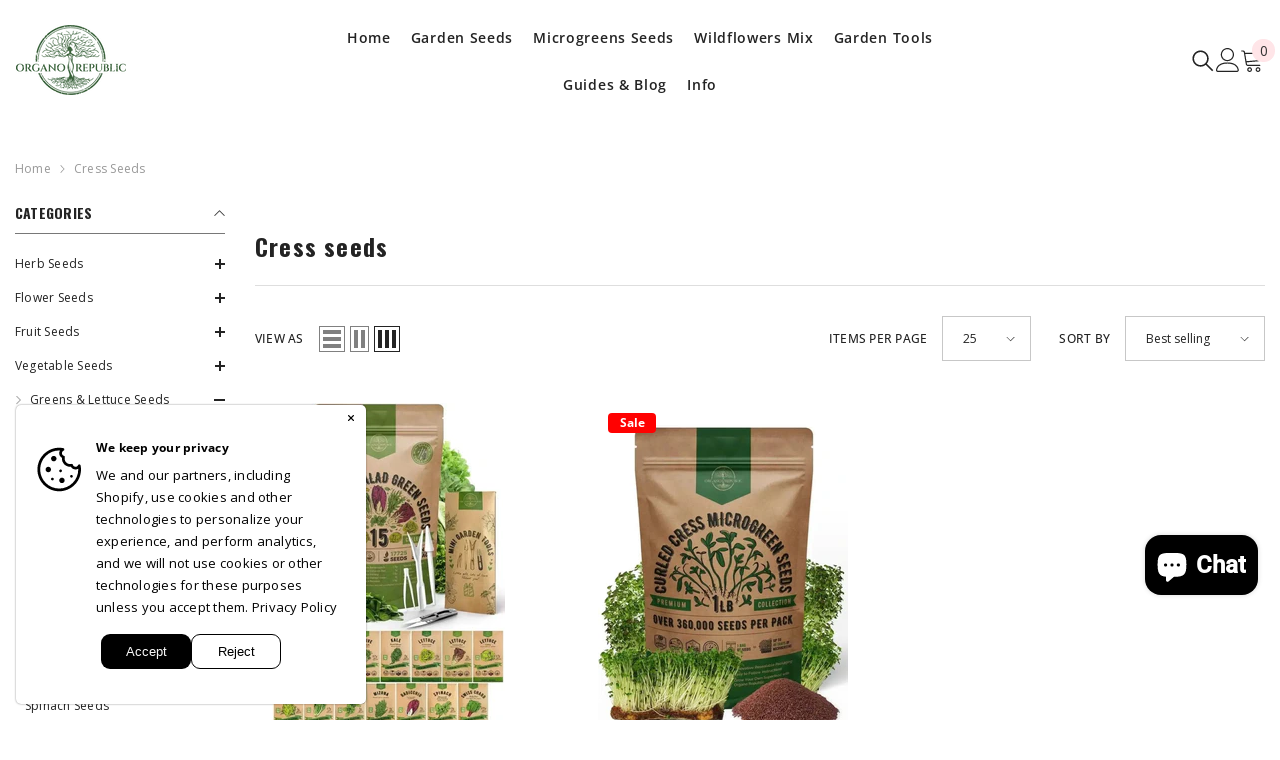

--- FILE ---
content_type: text/html; charset=utf-8
request_url: https://organorepublic.com/collections/cress-seeds
body_size: 81910
content:
<!doctype html><html class="no-js" lang="en">
    <head>

        <meta charset="utf-8">
        <meta http-equiv="X-UA-Compatible" content="IE=edge">
        <meta name="viewport" content="width=device-width,initial-scale=1">
        <meta name="theme-color" content="">
        <link rel="canonical" href="https://organorepublic.com/collections/cress-seeds" canonical-shop-url="https://organorepublic.com/">
                    <!-- Google Tag Manager -->
            <script>
            (function(w,d,s,l,i){w[l]=w[l]||[];w[l].push({'gtm.start':
            new Date().getTime(),event:'gtm.js'});var f=d.getElementsByTagName(s)[0],
            j=d.createElement(s),dl=l!='dataLayer'?'&l='+l:'';j.async=true;j.src=
            'https://www.googletagmanager.com/gtm.js?id='+i+dl;f.parentNode.insertBefore(j,f);
            })(window,document,'script','dataLayer','GTM-P8R9KNV');
            </script>
            <!-- End Google Tag Manager -->
            <!-- BEGIN MerchantWidget Code -->
            <script id='merchantWidgetScript'
                    src="https://www.gstatic.com/shopping/merchant/merchantwidget.js"
                    defer>
            </script>
            <script type="text/javascript">
            merchantWidgetScript.addEventListener('load', function () {
                merchantwidget.start({
                position: 'RIGHT_BOTTOM',
                sideMargin: 21,
                bottomMargin: 33,
                mobileSideMargin: 30,
                mobileBottomMargin: 200
            });
            });

            </script>
        <link href="//organorepublic.com/cdn/shop/t/21/assets/view-cart-popup.css?v=139904555296485273011765817316" rel="stylesheet" type="text/css" media="all" />
        <link href="//organorepublic.com/cdn/shop/t/21/assets/sticky-cart-bottom.css?v=42569817667091697691765817198" rel="stylesheet" type="text/css" media="all" />
        <link href="//organorepublic.com/cdn/shop/t/21/assets/complete-your-garden-section.css?v=106248275774946291701765997500" rel="stylesheet" type="text/css" media="all" />
        <link href="//organorepublic.com/cdn/shop/t/21/assets/product-gallery.css?v=91031879789501990541765999346" rel="stylesheet" type="text/css" media="all" />
        <link href="//organorepublic.com/cdn/shop/t/21/assets/why-we-are-better.css?v=40724902555303756541761314357" rel="stylesheet" type="text/css" media="all" />
        <link href="//organorepublic.com/cdn/shop/t/21/assets/product-info.css?v=36816055129132131561765483069" rel="stylesheet" type="text/css" media="all" />
        <link href="//organorepublic.com/cdn/shop/t/21/assets/seeds-inside.css?v=79807727354915784761767796262" rel="stylesheet" type="text/css" media="all" />
        <link href="//organorepublic.com/cdn/shop/t/21/assets/seeds-benefits.css?v=51415935279166362621765544170" rel="stylesheet" type="text/css" media="all" />
        <link href="//organorepublic.com/cdn/shop/t/21/assets/seeds-inside-popup.css?v=66960123259373769011765979466" rel="stylesheet" type="text/css" media="all" />
        <link href="//organorepublic.com/cdn/shop/t/21/assets/brand-benefits.css?v=11677467107747250001761579018" rel="stylesheet" type="text/css" media="all" />
        <link href="//organorepublic.com/cdn/shop/t/21/assets/buy-button.css?v=169838972774642086761767704699" rel="stylesheet" type="text/css" media="all" />
        <link href="//organorepublic.com/cdn/shop/t/21/assets/buy-section-desktop.css?v=48381251760874288281765817082" rel="stylesheet" type="text/css" media="all" /><link rel="shortcut icon" href="//organorepublic.com/cdn/shop/files/logo-organo-republic-02_32x32.png?v=1644680658" type="image/png"><link rel="preconnect" href="https://cdn.shopify.com" crossorigin>
        <title>Cress seeds  &ndash; Organo Republic</title>

<meta property="og:site_name" content="Organo Republic">
<meta property="og:url" content="https://organorepublic.com/collections/cress-seeds">
<meta property="og:title" content="Cress seeds">
<meta property="og:type" content="product.group">
<meta property="og:description" content="Family Own Seeds Boutique Company"><meta name="twitter:site" content="@shopify"><meta name="twitter:card" content="summary_large_image">
<meta name="twitter:title" content="Cress seeds">
<meta name="twitter:description" content="Family Own Seeds Boutique Company">

        <script>window.performance && window.performance.mark && window.performance.mark('shopify.content_for_header.start');</script><meta name="google-site-verification" content="MrFSsbVWGX7iR7qV-Vb0f5oTTKTvK7HnmsMCeVATSKc">
<meta id="shopify-digital-wallet" name="shopify-digital-wallet" content="/58064371919/digital_wallets/dialog">
<meta name="shopify-checkout-api-token" content="557e8294fa909da0684630fa3fd1caf7">
<meta id="in-context-paypal-metadata" data-shop-id="58064371919" data-venmo-supported="false" data-environment="production" data-locale="en_US" data-paypal-v4="true" data-currency="USD">
<link rel="alternate" type="application/atom+xml" title="Feed" href="/collections/cress-seeds.atom" />
<link rel="alternate" type="application/json+oembed" href="https://organorepublic.com/collections/cress-seeds.oembed">
<script async="async" src="/checkouts/internal/preloads.js?locale=en-US"></script>
<link rel="preconnect" href="https://shop.app" crossorigin="anonymous">
<script async="async" src="https://shop.app/checkouts/internal/preloads.js?locale=en-US&shop_id=58064371919" crossorigin="anonymous"></script>
<script id="apple-pay-shop-capabilities" type="application/json">{"shopId":58064371919,"countryCode":"US","currencyCode":"USD","merchantCapabilities":["supports3DS"],"merchantId":"gid:\/\/shopify\/Shop\/58064371919","merchantName":"Organo Republic","requiredBillingContactFields":["postalAddress","email"],"requiredShippingContactFields":["postalAddress","email"],"shippingType":"shipping","supportedNetworks":["visa","masterCard","amex","discover","elo","jcb"],"total":{"type":"pending","label":"Organo Republic","amount":"1.00"},"shopifyPaymentsEnabled":true,"supportsSubscriptions":true}</script>
<script id="shopify-features" type="application/json">{"accessToken":"557e8294fa909da0684630fa3fd1caf7","betas":["rich-media-storefront-analytics"],"domain":"organorepublic.com","predictiveSearch":true,"shopId":58064371919,"locale":"en"}</script>
<script>var Shopify = Shopify || {};
Shopify.shop = "organo-republic.myshopify.com";
Shopify.locale = "en";
Shopify.currency = {"active":"USD","rate":"1.0"};
Shopify.country = "US";
Shopify.theme = {"name":"ella-6-7-5-theme-source","id":133258838223,"schema_name":"Ella","schema_version":"6.7.5","theme_store_id":null,"role":"main"};
Shopify.theme.handle = "null";
Shopify.theme.style = {"id":null,"handle":null};
Shopify.cdnHost = "organorepublic.com/cdn";
Shopify.routes = Shopify.routes || {};
Shopify.routes.root = "/";</script>
<script type="module">!function(o){(o.Shopify=o.Shopify||{}).modules=!0}(window);</script>
<script>!function(o){function n(){var o=[];function n(){o.push(Array.prototype.slice.apply(arguments))}return n.q=o,n}var t=o.Shopify=o.Shopify||{};t.loadFeatures=n(),t.autoloadFeatures=n()}(window);</script>
<script>
  window.ShopifyPay = window.ShopifyPay || {};
  window.ShopifyPay.apiHost = "shop.app\/pay";
  window.ShopifyPay.redirectState = null;
</script>
<script id="shop-js-analytics" type="application/json">{"pageType":"collection"}</script>
<script defer="defer" async type="module" src="//organorepublic.com/cdn/shopifycloud/shop-js/modules/v2/client.init-shop-cart-sync_IZsNAliE.en.esm.js"></script>
<script defer="defer" async type="module" src="//organorepublic.com/cdn/shopifycloud/shop-js/modules/v2/chunk.common_0OUaOowp.esm.js"></script>
<script type="module">
  await import("//organorepublic.com/cdn/shopifycloud/shop-js/modules/v2/client.init-shop-cart-sync_IZsNAliE.en.esm.js");
await import("//organorepublic.com/cdn/shopifycloud/shop-js/modules/v2/chunk.common_0OUaOowp.esm.js");

  window.Shopify.SignInWithShop?.initShopCartSync?.({"fedCMEnabled":true,"windoidEnabled":true});

</script>
<script>
  window.Shopify = window.Shopify || {};
  if (!window.Shopify.featureAssets) window.Shopify.featureAssets = {};
  window.Shopify.featureAssets['shop-js'] = {"shop-cart-sync":["modules/v2/client.shop-cart-sync_DLOhI_0X.en.esm.js","modules/v2/chunk.common_0OUaOowp.esm.js"],"init-fed-cm":["modules/v2/client.init-fed-cm_C6YtU0w6.en.esm.js","modules/v2/chunk.common_0OUaOowp.esm.js"],"shop-button":["modules/v2/client.shop-button_BCMx7GTG.en.esm.js","modules/v2/chunk.common_0OUaOowp.esm.js"],"shop-cash-offers":["modules/v2/client.shop-cash-offers_BT26qb5j.en.esm.js","modules/v2/chunk.common_0OUaOowp.esm.js","modules/v2/chunk.modal_CGo_dVj3.esm.js"],"init-windoid":["modules/v2/client.init-windoid_B9PkRMql.en.esm.js","modules/v2/chunk.common_0OUaOowp.esm.js"],"init-shop-email-lookup-coordinator":["modules/v2/client.init-shop-email-lookup-coordinator_DZkqjsbU.en.esm.js","modules/v2/chunk.common_0OUaOowp.esm.js"],"shop-toast-manager":["modules/v2/client.shop-toast-manager_Di2EnuM7.en.esm.js","modules/v2/chunk.common_0OUaOowp.esm.js"],"shop-login-button":["modules/v2/client.shop-login-button_BtqW_SIO.en.esm.js","modules/v2/chunk.common_0OUaOowp.esm.js","modules/v2/chunk.modal_CGo_dVj3.esm.js"],"avatar":["modules/v2/client.avatar_BTnouDA3.en.esm.js"],"pay-button":["modules/v2/client.pay-button_CWa-C9R1.en.esm.js","modules/v2/chunk.common_0OUaOowp.esm.js"],"init-shop-cart-sync":["modules/v2/client.init-shop-cart-sync_IZsNAliE.en.esm.js","modules/v2/chunk.common_0OUaOowp.esm.js"],"init-customer-accounts":["modules/v2/client.init-customer-accounts_DenGwJTU.en.esm.js","modules/v2/client.shop-login-button_BtqW_SIO.en.esm.js","modules/v2/chunk.common_0OUaOowp.esm.js","modules/v2/chunk.modal_CGo_dVj3.esm.js"],"init-shop-for-new-customer-accounts":["modules/v2/client.init-shop-for-new-customer-accounts_JdHXxpS9.en.esm.js","modules/v2/client.shop-login-button_BtqW_SIO.en.esm.js","modules/v2/chunk.common_0OUaOowp.esm.js","modules/v2/chunk.modal_CGo_dVj3.esm.js"],"init-customer-accounts-sign-up":["modules/v2/client.init-customer-accounts-sign-up_D6__K_p8.en.esm.js","modules/v2/client.shop-login-button_BtqW_SIO.en.esm.js","modules/v2/chunk.common_0OUaOowp.esm.js","modules/v2/chunk.modal_CGo_dVj3.esm.js"],"checkout-modal":["modules/v2/client.checkout-modal_C_ZQDY6s.en.esm.js","modules/v2/chunk.common_0OUaOowp.esm.js","modules/v2/chunk.modal_CGo_dVj3.esm.js"],"shop-follow-button":["modules/v2/client.shop-follow-button_XetIsj8l.en.esm.js","modules/v2/chunk.common_0OUaOowp.esm.js","modules/v2/chunk.modal_CGo_dVj3.esm.js"],"lead-capture":["modules/v2/client.lead-capture_DvA72MRN.en.esm.js","modules/v2/chunk.common_0OUaOowp.esm.js","modules/v2/chunk.modal_CGo_dVj3.esm.js"],"shop-login":["modules/v2/client.shop-login_ClXNxyh6.en.esm.js","modules/v2/chunk.common_0OUaOowp.esm.js","modules/v2/chunk.modal_CGo_dVj3.esm.js"],"payment-terms":["modules/v2/client.payment-terms_CNlwjfZz.en.esm.js","modules/v2/chunk.common_0OUaOowp.esm.js","modules/v2/chunk.modal_CGo_dVj3.esm.js"]};
</script>
<script>(function() {
  var isLoaded = false;
  function asyncLoad() {
    if (isLoaded) return;
    isLoaded = true;
    var urls = ["\/\/cdn.shopify.com\/proxy\/0762421741adcc90146a5117e8245e28b195690a0f95ca7961153b1506571af3\/bingshoppingtool-t2app-prod.trafficmanager.net\/api\/ShopifyMT\/v1\/uet\/tracking_script?shop=organo-republic.myshopify.com\u0026sp-cache-control=cHVibGljLCBtYXgtYWdlPTkwMA","https:\/\/s3.amazonaws.com\/jstags\/30414-a1f8892d322b.js?shop=organo-republic.myshopify.com","https:\/\/cdn.hextom.com\/js\/freeshippingbar.js?shop=organo-republic.myshopify.com"];
    for (var i = 0; i < urls.length; i++) {
      var s = document.createElement('script');
      s.type = 'text/javascript';
      s.async = true;
      s.src = urls[i];
      var x = document.getElementsByTagName('script')[0];
      x.parentNode.insertBefore(s, x);
    }
  };
  if(window.attachEvent) {
    window.attachEvent('onload', asyncLoad);
  } else {
    window.addEventListener('load', asyncLoad, false);
  }
})();</script>
<script id="__st">var __st={"a":58064371919,"offset":-18000,"reqid":"b509eb8e-94e8-407a-9f93-5015a4d4a52d-1768559686","pageurl":"organorepublic.com\/collections\/cress-seeds","u":"c360ee39d650","p":"collection","rtyp":"collection","rid":275110363343};</script>
<script>window.ShopifyPaypalV4VisibilityTracking = true;</script>
<script id="captcha-bootstrap">!function(){'use strict';const t='contact',e='account',n='new_comment',o=[[t,t],['blogs',n],['comments',n],[t,'customer']],c=[[e,'customer_login'],[e,'guest_login'],[e,'recover_customer_password'],[e,'create_customer']],r=t=>t.map((([t,e])=>`form[action*='/${t}']:not([data-nocaptcha='true']) input[name='form_type'][value='${e}']`)).join(','),a=t=>()=>t?[...document.querySelectorAll(t)].map((t=>t.form)):[];function s(){const t=[...o],e=r(t);return a(e)}const i='password',u='form_key',d=['recaptcha-v3-token','g-recaptcha-response','h-captcha-response',i],f=()=>{try{return window.sessionStorage}catch{return}},m='__shopify_v',_=t=>t.elements[u];function p(t,e,n=!1){try{const o=window.sessionStorage,c=JSON.parse(o.getItem(e)),{data:r}=function(t){const{data:e,action:n}=t;return t[m]||n?{data:e,action:n}:{data:t,action:n}}(c);for(const[e,n]of Object.entries(r))t.elements[e]&&(t.elements[e].value=n);n&&o.removeItem(e)}catch(o){console.error('form repopulation failed',{error:o})}}const l='form_type',E='cptcha';function T(t){t.dataset[E]=!0}const w=window,h=w.document,L='Shopify',v='ce_forms',y='captcha';let A=!1;((t,e)=>{const n=(g='f06e6c50-85a8-45c8-87d0-21a2b65856fe',I='https://cdn.shopify.com/shopifycloud/storefront-forms-hcaptcha/ce_storefront_forms_captcha_hcaptcha.v1.5.2.iife.js',D={infoText:'Protected by hCaptcha',privacyText:'Privacy',termsText:'Terms'},(t,e,n)=>{const o=w[L][v],c=o.bindForm;if(c)return c(t,g,e,D).then(n);var r;o.q.push([[t,g,e,D],n]),r=I,A||(h.body.append(Object.assign(h.createElement('script'),{id:'captcha-provider',async:!0,src:r})),A=!0)});var g,I,D;w[L]=w[L]||{},w[L][v]=w[L][v]||{},w[L][v].q=[],w[L][y]=w[L][y]||{},w[L][y].protect=function(t,e){n(t,void 0,e),T(t)},Object.freeze(w[L][y]),function(t,e,n,w,h,L){const[v,y,A,g]=function(t,e,n){const i=e?o:[],u=t?c:[],d=[...i,...u],f=r(d),m=r(i),_=r(d.filter((([t,e])=>n.includes(e))));return[a(f),a(m),a(_),s()]}(w,h,L),I=t=>{const e=t.target;return e instanceof HTMLFormElement?e:e&&e.form},D=t=>v().includes(t);t.addEventListener('submit',(t=>{const e=I(t);if(!e)return;const n=D(e)&&!e.dataset.hcaptchaBound&&!e.dataset.recaptchaBound,o=_(e),c=g().includes(e)&&(!o||!o.value);(n||c)&&t.preventDefault(),c&&!n&&(function(t){try{if(!f())return;!function(t){const e=f();if(!e)return;const n=_(t);if(!n)return;const o=n.value;o&&e.removeItem(o)}(t);const e=Array.from(Array(32),(()=>Math.random().toString(36)[2])).join('');!function(t,e){_(t)||t.append(Object.assign(document.createElement('input'),{type:'hidden',name:u})),t.elements[u].value=e}(t,e),function(t,e){const n=f();if(!n)return;const o=[...t.querySelectorAll(`input[type='${i}']`)].map((({name:t})=>t)),c=[...d,...o],r={};for(const[a,s]of new FormData(t).entries())c.includes(a)||(r[a]=s);n.setItem(e,JSON.stringify({[m]:1,action:t.action,data:r}))}(t,e)}catch(e){console.error('failed to persist form',e)}}(e),e.submit())}));const S=(t,e)=>{t&&!t.dataset[E]&&(n(t,e.some((e=>e===t))),T(t))};for(const o of['focusin','change'])t.addEventListener(o,(t=>{const e=I(t);D(e)&&S(e,y())}));const B=e.get('form_key'),M=e.get(l),P=B&&M;t.addEventListener('DOMContentLoaded',(()=>{const t=y();if(P)for(const e of t)e.elements[l].value===M&&p(e,B);[...new Set([...A(),...v().filter((t=>'true'===t.dataset.shopifyCaptcha))])].forEach((e=>S(e,t)))}))}(h,new URLSearchParams(w.location.search),n,t,e,['guest_login'])})(!0,!0)}();</script>
<script integrity="sha256-4kQ18oKyAcykRKYeNunJcIwy7WH5gtpwJnB7kiuLZ1E=" data-source-attribution="shopify.loadfeatures" defer="defer" src="//organorepublic.com/cdn/shopifycloud/storefront/assets/storefront/load_feature-a0a9edcb.js" crossorigin="anonymous"></script>
<script crossorigin="anonymous" defer="defer" src="//organorepublic.com/cdn/shopifycloud/storefront/assets/shopify_pay/storefront-65b4c6d7.js?v=20250812"></script>
<script data-source-attribution="shopify.dynamic_checkout.dynamic.init">var Shopify=Shopify||{};Shopify.PaymentButton=Shopify.PaymentButton||{isStorefrontPortableWallets:!0,init:function(){window.Shopify.PaymentButton.init=function(){};var t=document.createElement("script");t.src="https://organorepublic.com/cdn/shopifycloud/portable-wallets/latest/portable-wallets.en.js",t.type="module",document.head.appendChild(t)}};
</script>
<script data-source-attribution="shopify.dynamic_checkout.buyer_consent">
  function portableWalletsHideBuyerConsent(e){var t=document.getElementById("shopify-buyer-consent"),n=document.getElementById("shopify-subscription-policy-button");t&&n&&(t.classList.add("hidden"),t.setAttribute("aria-hidden","true"),n.removeEventListener("click",e))}function portableWalletsShowBuyerConsent(e){var t=document.getElementById("shopify-buyer-consent"),n=document.getElementById("shopify-subscription-policy-button");t&&n&&(t.classList.remove("hidden"),t.removeAttribute("aria-hidden"),n.addEventListener("click",e))}window.Shopify?.PaymentButton&&(window.Shopify.PaymentButton.hideBuyerConsent=portableWalletsHideBuyerConsent,window.Shopify.PaymentButton.showBuyerConsent=portableWalletsShowBuyerConsent);
</script>
<script data-source-attribution="shopify.dynamic_checkout.cart.bootstrap">document.addEventListener("DOMContentLoaded",(function(){function t(){return document.querySelector("shopify-accelerated-checkout-cart, shopify-accelerated-checkout")}if(t())Shopify.PaymentButton.init();else{new MutationObserver((function(e,n){t()&&(Shopify.PaymentButton.init(),n.disconnect())})).observe(document.body,{childList:!0,subtree:!0})}}));
</script>
<link id="shopify-accelerated-checkout-styles" rel="stylesheet" media="screen" href="https://organorepublic.com/cdn/shopifycloud/portable-wallets/latest/accelerated-checkout-backwards-compat.css" crossorigin="anonymous">
<style id="shopify-accelerated-checkout-cart">
        #shopify-buyer-consent {
  margin-top: 1em;
  display: inline-block;
  width: 100%;
}

#shopify-buyer-consent.hidden {
  display: none;
}

#shopify-subscription-policy-button {
  background: none;
  border: none;
  padding: 0;
  text-decoration: underline;
  font-size: inherit;
  cursor: pointer;
}

#shopify-subscription-policy-button::before {
  box-shadow: none;
}

      </style>
<script id="sections-script" data-sections="header-mobile,header-navigation-hamburger" defer="defer" src="//organorepublic.com/cdn/shop/t/21/compiled_assets/scripts.js?14261"></script>
<script>window.performance && window.performance.mark && window.performance.mark('shopify.content_for_header.end');</script>
        <style>
        
        
        

        @font-face { font-display: swap;
  font-family: "Open Sans";
  font-weight: 400;
  font-style: normal;
  src: url("//organorepublic.com/cdn/fonts/open_sans/opensans_n4.c32e4d4eca5273f6d4ee95ddf54b5bbb75fc9b61.woff2") format("woff2"),
       url("//organorepublic.com/cdn/fonts/open_sans/opensans_n4.5f3406f8d94162b37bfa232b486ac93ee892406d.woff") format("woff");
}

        @font-face { font-display: swap;
  font-family: "Open Sans";
  font-weight: 500;
  font-style: normal;
  src: url("//organorepublic.com/cdn/fonts/open_sans/opensans_n5.500dcf21ddee5bc5855ad3a20394d3bc363c217c.woff2") format("woff2"),
       url("//organorepublic.com/cdn/fonts/open_sans/opensans_n5.af1a06d824dccfb4d400ba874ef19176651ec834.woff") format("woff");
}

        @font-face { font-display: swap;
  font-family: "Open Sans";
  font-weight: 600;
  font-style: normal;
  src: url("//organorepublic.com/cdn/fonts/open_sans/opensans_n6.15aeff3c913c3fe570c19cdfeed14ce10d09fb08.woff2") format("woff2"),
       url("//organorepublic.com/cdn/fonts/open_sans/opensans_n6.14bef14c75f8837a87f70ce22013cb146ee3e9f3.woff") format("woff");
}

        @font-face { font-display: swap;
  font-family: "Open Sans";
  font-weight: 700;
  font-style: normal;
  src: url("//organorepublic.com/cdn/fonts/open_sans/opensans_n7.a9393be1574ea8606c68f4441806b2711d0d13e4.woff2") format("woff2"),
       url("//organorepublic.com/cdn/fonts/open_sans/opensans_n7.7b8af34a6ebf52beb1a4c1d8c73ad6910ec2e553.woff") format("woff");
}


        
            
            
            
            
            @font-face { font-display: swap;
  font-family: Oswald;
  font-weight: 400;
  font-style: normal;
  src: url("//organorepublic.com/cdn/fonts/oswald/oswald_n4.7760ed7a63e536050f64bb0607ff70ce07a480bd.woff2") format("woff2"),
       url("//organorepublic.com/cdn/fonts/oswald/oswald_n4.ae5e497f60fc686568afe76e9ff1872693c533e9.woff") format("woff");
}

            @font-face { font-display: swap;
  font-family: Oswald;
  font-weight: 500;
  font-style: normal;
  src: url("//organorepublic.com/cdn/fonts/oswald/oswald_n5.8ad4910bfdb43e150746ef7aa67f3553e3abe8e2.woff2") format("woff2"),
       url("//organorepublic.com/cdn/fonts/oswald/oswald_n5.93ee52108163c48c91111cf33b0a57021467b66e.woff") format("woff");
}

            @font-face { font-display: swap;
  font-family: Oswald;
  font-weight: 600;
  font-style: normal;
  src: url("//organorepublic.com/cdn/fonts/oswald/oswald_n6.26b6bffb711f770c328e7af9685d4798dcb4f0b3.woff2") format("woff2"),
       url("//organorepublic.com/cdn/fonts/oswald/oswald_n6.2feb7f52d7eb157822c86dfd93893da013b08d5d.woff") format("woff");
}

            @font-face { font-display: swap;
  font-family: Oswald;
  font-weight: 700;
  font-style: normal;
  src: url("//organorepublic.com/cdn/fonts/oswald/oswald_n7.b3ba3d6f1b341d51018e3cfba146932b55221727.woff2") format("woff2"),
       url("//organorepublic.com/cdn/fonts/oswald/oswald_n7.6cec6bed2bb070310ad90e19ea7a56b65fd83c0b.woff") format("woff");
}


                  :root {
        --font-family-1: "Open Sans",sans-serif;
        --font-family-2: Oswald,sans-serif;

        /* Settings Body */--font-body-family: "Open Sans",sans-serif;--font-body-size: 12px;--font-body-weight: 400;--body-line-height: 22px;--body-letter-spacing: .02em;

        /* Settings Heading */--font-heading-family: Oswald,sans-serif;--font-heading-size: 16px;--font-heading-weight: 700;--font-heading-style: normal;--heading-line-height: 24px;--heading-letter-spacing: .05em;--heading-text-transform: capitalize;--heading-border-height: 2px;

        /* Menu Lv1 */--font-menu-lv1-family: "Open Sans",sans-serif;--font-menu-lv1-size: 14px;--font-menu-lv1-weight: 600;--menu-lv1-line-height: 20px;--menu-lv1-letter-spacing: .05em;--menu-lv1-text-transform: capitalize;

        /* Menu Lv2 */--font-menu-lv2-family: "Open Sans",sans-serif;--font-menu-lv2-size: 12px;--font-menu-lv2-weight: 400;--menu-lv2-line-height: 16px;--menu-lv2-letter-spacing: .02em;--menu-lv2-text-transform: capitalize;

        /* Menu Lv3 */--font-menu-lv3-family: "Open Sans",sans-serif;--font-menu-lv3-size: 12px;--font-menu-lv3-weight: 400;--menu-lv3-line-height: 22px;--menu-lv3-letter-spacing: .02em;--menu-lv3-text-transform: capitalize;

        /* Mega Menu Lv2 */--font-mega-menu-lv2-family: "Open Sans",sans-serif;--font-mega-menu-lv2-size: 12px;--font-mega-menu-lv2-weight: 600;--font-mega-menu-lv2-style: normal;--mega-menu-lv2-line-height: 16px;--mega-menu-lv2-letter-spacing: .02em;--mega-menu-lv2-text-transform: uppercase;

        /* Mega Menu Lv3 */--font-mega-menu-lv3-family: "Open Sans",sans-serif;--font-mega-menu-lv3-size: 12px;--font-mega-menu-lv3-weight: 400;--mega-menu-lv3-line-height: 22px;--mega-menu-lv3-letter-spacing: .02em;--mega-menu-lv3-text-transform: capitalize;

        /* Product Card Title */--product-title-font: "Open Sans",sans-serif;--product-title-font-size : 12px;--product-title-font-weight : 400;--product-title-line-height: 22px;--product-title-letter-spacing: .02em;--product-title-line-text : 1;--product-title-text-transform : capitalize;--product-title-margin-bottom: 10px;

        /* Product Card Vendor */--product-vendor-font: "Open Sans",sans-serif;--product-vendor-font-size : 12px;--product-vendor-font-weight : 400;--product-vendor-font-style : normal;--product-vendor-line-height: 22px;--product-vendor-letter-spacing: .02em;--product-vendor-text-transform : capitalize;--product-vendor-margin-bottom: 0px;--product-vendor-margin-top: 0px;

        /* Product Card Price */--product-price-font: "Open Sans",sans-serif;--product-price-font-size : 14px;--product-price-font-weight : 600;--product-price-line-height: 22px;--product-price-letter-spacing: .02em;--product-price-margin-top: 0px;--product-price-margin-bottom: 13px;

        /* Product Card Badge */--badge-font: "Open Sans",sans-serif;--badge-font-size : 12px;--badge-font-weight : 400;--badge-text-transform : capitalize;--badge-letter-spacing: .02em;--badge-line-height: 20px;--badge-border-radius: 0px;--badge-padding-top: 0px;--badge-padding-bottom: 0px;--badge-padding-left-right: 8px;--badge-postion-top: 0px;--badge-postion-left-right: 0px;

        /* Product Quickview */
        --product-quickview-font-size : 12px; --product-quickview-line-height: 23px; --product-quickview-border-radius: 1px; --product-quickview-padding-top: 0px; --product-quickview-padding-bottom: 0px; --product-quickview-padding-left-right: 7px; --product-quickview-sold-out-product: #e95144;--product-quickview-box-shadow: none;/* Blog Card Tile */--blog-title-font: Oswald,sans-serif;--blog-title-font-size : 20px; --blog-title-font-weight : 700; --blog-title-line-height: 29px; --blog-title-letter-spacing: .09em; --blog-title-text-transform : capitalize;

        /* Blog Card Info (Date, Author) */--blog-info-font: "Open Sans",sans-serif;--blog-info-font-size : 14px; --blog-info-font-weight : 400; --blog-info-line-height: 20px; --blog-info-letter-spacing: .02em; --blog-info-text-transform : capitalize;

        /* Button 1 */--btn-1-font-family: "Open Sans",sans-serif;--btn-1-font-size: 14px; --btn-1-font-weight: 700; --btn-1-text-transform: uppercase; --btn-1-line-height: 22px; --btn-1-letter-spacing: .05em; --btn-1-text-align: center; --btn-1-border-radius: 0px; --btn-1-border-width: 1px; --btn-1-border-style: solid; --btn-1-padding-top: 10px; --btn-1-padding-bottom: 10px; --btn-1-horizontal-length: 0px; --btn-1-vertical-length: 0px; --btn-1-blur-radius: 0px; --btn-1-spread: 0px;
        --btn-1-all-bg-opacity-hover: rgba(0, 0, 0, 0.5);--btn-1-inset: ;/* Button 2 */--btn-2-font-family: "Open Sans",sans-serif;--btn-2-font-size: 14px; --btn-2-font-weight: 700; --btn-2-text-transform: uppercase; --btn-2-line-height: 22px; --btn-2-letter-spacing: .05em; --btn-2-text-align: center; --btn-2-border-radius: 0px; --btn-2-border-width: 1px; --btn-2-border-style: solid; --btn-2-padding-top: 13px; --btn-2-padding-bottom: 13px; --btn-2-horizontal-length: 0px; --btn-2-vertical-length: 0px; --btn-2-blur-radius: 0px; --btn-2-spread: 0px;
        --btn-2-all-bg-opacity-hover: rgba(0, 0, 0, 0.5);--btn-2-inset: ;/* Button 3 */--btn-3-font-family: "Open Sans",sans-serif;--btn-3-font-size: 14px; --btn-3-font-weight: 700; --btn-3-text-transform: uppercase; --btn-3-line-height: 22px; --btn-3-letter-spacing: .05em; --btn-3-text-align: center; --btn-3-border-radius: 0px; --btn-3-border-width: 1px; --btn-3-border-style: solid; --btn-3-padding-top: 10px; --btn-3-padding-bottom: 10px; --btn-3-horizontal-length: 0px; --btn-3-vertical-length: 0px; --btn-3-blur-radius: 0px; --btn-3-spread: 0px;
        --btn-3-all-bg-opacity: rgba(0, 0, 0, 0.1);--btn-3-all-bg-opacity-hover: rgba(0, 0, 0, 0.1);--btn-3-inset: ;/* Footer Heading */--footer-heading-font-family: "Open Sans",sans-serif;--footer-heading-font-size : 15px; --footer-heading-font-weight : 600; --footer-heading-line-height : 22px; --footer-heading-letter-spacing : .05em; --footer-heading-text-transform : uppercase;

        /* Footer Link */--footer-link-font-family: "Open Sans",sans-serif;--footer-link-font-size : 12px; --footer-link-font-weight : ; --footer-link-line-height : 28px; --footer-link-letter-spacing : .02em; --footer-link-text-transform : capitalize;

        /* Page Title */--font-page-title-family: "Open Sans",sans-serif;--font-page-title-size: 20px; --font-page-title-weight: 700; --font-page-title-style: normal; --page-title-line-height: 20px; --page-title-letter-spacing: .05em; --page-title-text-transform: uppercase;

        /* Font Product Tab Title */
        --font-tab-type-1: "Open Sans",sans-serif; --font-tab-type-2: Oswald,sans-serif;

        /* Text Size */
        --text-size-font-size : 10px; --text-size-font-weight : 400; --text-size-line-height : 22px; --text-size-letter-spacing : 0; --text-size-text-transform : uppercase; --text-size-color : #787878;

        /* Font Weight */
        --font-weight-normal: 400; --font-weight-medium: 500; --font-weight-semibold: 600; --font-weight-bold: 700; --font-weight-bolder: 800; --font-weight-black: 900;

        /* Radio Button */
        --form-label-checkbox-before-bg: #fff; --form-label-checkbox-before-border: #cecece; --form-label-checkbox-before-bg-checked: #000;

        /* Conatiner */
        --body-custom-width-container: 1400px;

        /* Layout Boxed */
        --color-background-layout-boxed: #f8f8f8;/* Arrow */
        --position-horizontal-slick-arrow: 0;

        /* General Color*/
        --color-text: #232323; --color-text2: #969696; --color-global: #232323; --color-white: #FFFFFF; --color-grey: #868686; --color-black: #202020; --color-base-text-rgb: 35, 35, 35; --color-base-text2-rgb: 150, 150, 150; --color-background: #ffffff; --color-background-rgb: 255, 255, 255; --color-background-overylay: rgba(255, 255, 255, 0.9); --color-base-accent-text: ; --color-base-accent-1: ; --color-base-accent-2: ; --color-link: #232323; --color-link-hover: #232323; --color-error: #D93333; --color-error-bg: #FCEEEE; --color-success: #5A5A5A; --color-success-bg: #DFF0D8; --color-info: #202020; --color-info-bg: #FFF2DD; --color-link-underline: rgba(35, 35, 35, 0.5); --color-breadcrumb: #999999; --colors-breadcrumb-hover: #232323;--colors-breadcrumb-active: #999999; --border-global: #e6e6e6; --bg-global: #fafafa; --bg-planceholder: #fafafa; --color-warning: #fff; --bg-warning: #e0b252; --color-background-10 : #e9e9e9; --color-background-20 : #d3d3d3; --color-background-30 : #bdbdbd; --color-background-50 : #919191; --color-background-global : #919191;

        /* Arrow Color */
        --arrow-color: #323232; --arrow-background-color: #fff; --arrow-border-color: #ccc;--arrow-color-hover: #323232;--arrow-background-color-hover: #f8f8f8;--arrow-border-color-hover: #f8f8f8;--arrow-width: 35px;--arrow-height: 35px;--arrow-size: px;--arrow-size-icon: 17px;--arrow-border-radius: 50px;--arrow-border-width: 1px;--arrow-width-half: -17px;

        /* Pagination Color */
        --pagination-item-color: #3c3c3c; --pagination-item-color-active: #3c3c3c; --pagination-item-bg-color: #fff;--pagination-item-bg-color-active: #fff;--pagination-item-border-color: #fff;--pagination-item-border-color-active: #ffffff;--pagination-arrow-color: #3c3c3c;--pagination-arrow-color-active: #3c3c3c;--pagination-arrow-bg-color: #fff;--pagination-arrow-bg-color-active: #fff;--pagination-arrow-border-color: #fff;--pagination-arrow-border-color-active: #fff;

        /* Dots Color */
        --dots-color: transparent;--dots-border-color: #323232;--dots-color-active: #323232;--dots-border-color-active: #323232;--dots-style2-background-opacity: #00000050;--dots-width: 12px;--dots-height: 12px;

        /* Button Color */
        --btn-1-color: #FFFFFF;--btn-1-bg: #556f35;--btn-1-border: #556f35;--btn-1-color-hover: #556f35;--btn-1-bg-hover: #ffffff;--btn-1-border-hover: #556f35;
        --btn-2-color: #556f35;--btn-2-bg: #FFFFFF;--btn-2-border: #556f35;--btn-2-color-hover: #FFFFFF;--btn-2-bg-hover: #556f35;--btn-2-border-hover: #556f35;
        --btn-3-color: #FFFFFF;--btn-3-bg: #e9514b;--btn-3-border: #e9514b;--btn-3-color-hover: #ffffff;--btn-3-bg-hover: #e9514b;--btn-3-border-hover: #e9514b;
        --anchor-transition: all ease .3s;--bg-white: #ffffff;--bg-black: #000000;--bg-grey: #808080;--icon: var(--color-text);--text-cart: #3c3c3c;--duration-short: 100ms;--duration-default: 350ms;--duration-long: 500ms;--form-input-bg: #ffffff;--form-input-border: #c7c7c7;--form-input-color: #232323;--form-input-placeholder: #868686;--form-label: #232323;

        --new-badge-color: #232323;--new-badge-bg: #FFFFFF;--sale-badge-color: #ffffff;--sale-badge-bg: #e95144;--sold-out-badge-color: #ffffff;--sold-out-badge-bg: #c1c1c1;--custom-badge-color: #ffffff;--custom-badge-bg: #ffbb49;--bundle-badge-color: #ffffff;--bundle-badge-bg: #232323;
        
        --product-title-color : #232323;--product-title-color-hover : #232323;--product-vendor-color : #969696;--product-price-color : #232323;--product-sale-price-color : #365f37;--product-compare-price-color : #969696;--product-countdown-color : #c12e48;--product-countdown-bg-color : #ffffff;

        --product-swatch-border : #cbcbcb;--product-swatch-border-active : #232323;--product-swatch-width : 40px;--product-swatch-height : 40px;--product-swatch-border-radius : 0px;--product-swatch-color-width : 40px;--product-swatch-color-height : 40px;--product-swatch-color-border-radius : 20px;

        --product-wishlist-color : #000000;--product-wishlist-bg : #ffffff;--product-wishlist-border : transparent;--product-wishlist-color-added : #ffffff;--product-wishlist-bg-added : #000000;--product-wishlist-border-added : transparent;--product-compare-color : #000000;--product-compare-bg : #FFFFFF;--product-compare-color-added : #D12442; --product-compare-bg-added : #FFFFFF; --product-hot-stock-text-color : #d62828; --product-quick-view-color : #FFFFFF; --product-cart-image-fit : contain; --product-title-variant-font-size: 16px;--button-left-right-padding: 0px;--product-quick-view-bg : #365f37;--product-quick-view-bg-above-button: rgba(54, 95, 55, 0.7);--product-quick-view-color-hover : #FFFFFF;--product-quick-view-bg-hover : #365f37;--product-action-color : #365f37;--product-action-bg : #ffffff;--product-action-border : #365f37;--product-action-color-hover : #FFFFFF;--product-action-bg-hover : #365f37;--product-action-border-hover : #365f37;

        /* Multilevel Category Filter */
        --color-label-multiLevel-categories: #232323;--bg-label-multiLevel-categories: #fff;--color-button-multiLevel-categories: #fff;--bg-button-multiLevel-categories: #ff8b21;--border-button-multiLevel-categories: transparent;--hover-color-button-multiLevel-categories: #fff;--hover-bg-button-multiLevel-categories: #ff8b21;--cart-item-bg : #ffffff;--cart-item-border : #e8e8e8;--cart-item-border-width : 1px;--cart-item-border-style : solid;--w-product-swatch-custom: 30px;--h-product-swatch-custom: 30px;--w-product-swatch-custom-mb: 20px;--h-product-swatch-custom-mb: 20px;--font-size-product-swatch-more: 12px;--swatch-border : #cbcbcb;--swatch-border-active : #232323;

        --variant-size: #232323;--variant-size-border: #e7e7e7;--variant-size-bg: #ffffff;--variant-size-hover: #ffffff;--variant-size-border-hover: #232323;--variant-size-bg-hover: #232323;--variant-bg : #ffffff; --variant-color : #232323; --variant-bg-active : #ffffff; --variant-color-active : #232323;

        --fontsize-text-social: 12px;
        --page-content-distance: 64px;--sidebar-content-distance: 40px;--button-transition-ease: cubic-bezier(.25,.46,.45,.94);

        /* Loading Spinner Color */
        --spinner-top-color: #fc0; --spinner-right-color: #4dd4c6; --spinner-bottom-color: #f00; --spinner-left-color: #f6f6f6;

        /* Product Card Marquee */
        --product-marquee-background-color: ;--product-marquee-text-color: #FFFFFF;--product-marquee-text-size: 14px;--product-marquee-text-mobile-size: 14px;--product-marquee-text-weight: 400;--product-marquee-text-transform: none;--product-marquee-text-style: italic;--product-marquee-speed: ; --product-marquee-line-height: calc(var(--product-marquee-text-mobile-size) * 1.5);
    }
</style>
        <link href="//organorepublic.com/cdn/shop/t/21/assets/base.css?v=179565761028910940831767717455" rel="stylesheet" type="text/css" media="all" /><link href="//organorepublic.com/cdn/shop/t/21/assets/fade-up-animation.css?v=148448505227430981271752245959" rel="stylesheet" type="text/css" media="all" /><link href="//organorepublic.com/cdn/shop/t/21/assets/animated.css?v=91884483947907798981752245957" rel="stylesheet" type="text/css" media="all" />
<link href="//organorepublic.com/cdn/shop/t/21/assets/component-card.css?v=174894674335050333621755014099" rel="stylesheet" type="text/css" media="all" />
<link href="//organorepublic.com/cdn/shop/t/21/assets/component-loading-overlay.css?v=26723411978098876071752245958" rel="stylesheet" type="text/css" media="all" />
<link href="//organorepublic.com/cdn/shop/t/21/assets/component-loading-banner.css?v=23751737841716112591752245958" rel="stylesheet" type="text/css" media="all" />
<link href="//organorepublic.com/cdn/shop/t/21/assets/component-quick-cart.css?v=85216047258904419931752245958" rel="stylesheet" type="text/css" media="all" />
<link rel="stylesheet" href="//organorepublic.com/cdn/shop/t/21/assets/vendor.css?v=164616260963476715651752245960" media="print" onload="this.media='all'">
<noscript><link href="//organorepublic.com/cdn/shop/t/21/assets/vendor.css?v=164616260963476715651752245960" rel="stylesheet" type="text/css" media="all" /></noscript>


	<link href="//organorepublic.com/cdn/shop/t/21/assets/component-card-02.css?v=96325663713764433131755014691" rel="stylesheet" type="text/css" media="all" />


<link href="//organorepublic.com/cdn/shop/t/21/assets/component-predictive-search.css?v=173460233946013614451752245958" rel="stylesheet" type="text/css" media="all" /><link rel="stylesheet" href="//organorepublic.com/cdn/shop/t/21/assets/component-product-form.css?v=28872783860719307291752245958" media="print" onload="this.media='all'">
	<link rel="stylesheet" href="//organorepublic.com/cdn/shop/t/21/assets/component-price.css?v=27896432393429635521752245958" media="print" onload="this.media='all'">
	<link rel="stylesheet" href="//organorepublic.com/cdn/shop/t/21/assets/component-badge.css?v=154429112009392702361752245957" media="print" onload="this.media='all'">
	<link rel="stylesheet" href="//organorepublic.com/cdn/shop/t/21/assets/component-rte.css?v=63702617831065942891752245958" media="print" onload="this.media='all'">
	<link rel="stylesheet" href="//organorepublic.com/cdn/shop/t/21/assets/component-share.css?v=143176046425114009521752245958" media="print" onload="this.media='all'"><link rel="stylesheet" href="//organorepublic.com/cdn/shop/t/21/assets/component-newsletter.css?v=93243441050576780161752245958" media="print" onload="this.media='all'">
<link rel="stylesheet" href="//organorepublic.com/cdn/shop/t/21/assets/component-slider.css?v=18320497342874123791752245958" media="print" onload="this.media='all'">
<link rel="stylesheet" href="//organorepublic.com/cdn/shop/t/21/assets/component-list-social.css?v=160160302884525886651752245958" media="print" onload="this.media='all'"><noscript><link href="//organorepublic.com/cdn/shop/t/21/assets/component-product-form.css?v=28872783860719307291752245958" rel="stylesheet" type="text/css" media="all" /></noscript>
	<noscript><link href="//organorepublic.com/cdn/shop/t/21/assets/component-price.css?v=27896432393429635521752245958" rel="stylesheet" type="text/css" media="all" /></noscript>
	<noscript><link href="//organorepublic.com/cdn/shop/t/21/assets/component-badge.css?v=154429112009392702361752245957" rel="stylesheet" type="text/css" media="all" /></noscript>
	<noscript><link href="//organorepublic.com/cdn/shop/t/21/assets/component-rte.css?v=63702617831065942891752245958" rel="stylesheet" type="text/css" media="all" /></noscript>
	<noscript><link href="//organorepublic.com/cdn/shop/t/21/assets/component-share.css?v=143176046425114009521752245958" rel="stylesheet" type="text/css" media="all" /></noscript><noscript><link href="//organorepublic.com/cdn/shop/t/21/assets/component-newsletter.css?v=93243441050576780161752245958" rel="stylesheet" type="text/css" media="all" /></noscript>
<noscript><link href="//organorepublic.com/cdn/shop/t/21/assets/component-slider.css?v=18320497342874123791752245958" rel="stylesheet" type="text/css" media="all" /></noscript>
<noscript><link href="//organorepublic.com/cdn/shop/t/21/assets/component-list-social.css?v=160160302884525886651752245958" rel="stylesheet" type="text/css" media="all" /></noscript>

<style type="text/css">
	.nav-title-mobile {display: none;}.list-menu--disclosure{display: none;position: absolute;min-width: 100%;width: 22rem;background-color: var(--bg-white);box-shadow: 0 1px 4px 0 rgb(0 0 0 / 15%);padding: 5px 0 5px 20px;opacity: 0;visibility: visible;pointer-events: none;transition: opacity var(--duration-default) ease, transform var(--duration-default) ease;}.list-menu--disclosure-2{margin-left: calc(100% - 15px);z-index: 2;top: -5px;}.list-menu--disclosure:focus {outline: none;}.list-menu--disclosure.localization-selector {max-height: 18rem;overflow: auto;width: 10rem;padding: 0.5rem;}.js menu-drawer > details > summary::before, .js menu-drawer > details[open]:not(.menu-opening) > summary::before {content: '';position: absolute;cursor: default;width: 100%;height: calc(100vh - 100%);height: calc(var(--viewport-height, 100vh) - (var(--header-bottom-position, 100%)));top: 100%;left: 0;background: var(--color-foreground-50);opacity: 0;visibility: hidden;z-index: 2;transition: opacity var(--duration-default) ease,visibility var(--duration-default) ease;}menu-drawer > details[open] > summary::before {visibility: visible;opacity: 1;}.menu-drawer {position: absolute;transform: translateX(-100%);visibility: hidden;z-index: 3;left: 0;top: 100%;width: 100%;max-width: calc(100vw - 4rem);padding: 0;border: 0.1rem solid var(--color-background-10);border-left: 0;border-bottom: 0;background-color: var(--bg-white);overflow-x: hidden;}.js .menu-drawer {height: calc(100vh - 100%);height: calc(var(--viewport-height, 100vh) - (var(--header-bottom-position, 100%)));}.js details[open] > .menu-drawer, .js details[open] > .menu-drawer__submenu {transition: transform var(--duration-default) ease, visibility var(--duration-default) ease;}.no-js details[open] > .menu-drawer, .js details[open].menu-opening > .menu-drawer, details[open].menu-opening > .menu-drawer__submenu {transform: translateX(0);visibility: visible;}@media screen and (min-width: 750px) {.menu-drawer {width: 40rem;}.no-js .menu-drawer {height: auto;}}.menu-drawer__inner-container {position: relative;height: 100%;}.menu-drawer__navigation-container {display: grid;grid-template-rows: 1fr auto;align-content: space-between;overflow-y: auto;height: 100%;}.menu-drawer__navigation {padding: 0 0 5.6rem 0;}.menu-drawer__inner-submenu {height: 100%;overflow-x: hidden;overflow-y: auto;}.no-js .menu-drawer__navigation {padding: 0;}.js .menu-drawer__menu li {width: 100%;border-bottom: 1px solid #e6e6e6;overflow: hidden;}.menu-drawer__menu-item{line-height: var(--body-line-height);letter-spacing: var(--body-letter-spacing);padding: 10px 20px 10px 15px;cursor: pointer;display: flex;align-items: center;justify-content: space-between;}.menu-drawer__menu-item .label{display: inline-block;vertical-align: middle;font-size: calc(var(--font-body-size) - 4px);font-weight: var(--font-weight-normal);letter-spacing: var(--body-letter-spacing);height: 20px;line-height: 20px;margin: 0 0 0 10px;padding: 0 5px;text-transform: uppercase;text-align: center;position: relative;}.menu-drawer__menu-item .label:before{content: "";position: absolute;border: 5px solid transparent;top: 50%;left: -9px;transform: translateY(-50%);}.menu-drawer__menu-item > .icon{width: 24px;height: 24px;margin: 0 10px 0 0;}.menu-drawer__menu-item > .symbol {position: absolute;right: 20px;top: 50%;transform: translateY(-50%);display: flex;align-items: center;justify-content: center;font-size: 0;pointer-events: none;}.menu-drawer__menu-item > .symbol .icon{width: 14px;height: 14px;opacity: .6;}.menu-mobile-icon .menu-drawer__menu-item{justify-content: flex-start;}.no-js .menu-drawer .menu-drawer__menu-item > .symbol {display: none;}.js .menu-drawer__submenu {position: absolute;top: 0;width: 100%;bottom: 0;left: 0;background-color: var(--bg-white);z-index: 1;transform: translateX(100%);visibility: hidden;}.js .menu-drawer__submenu .menu-drawer__submenu {overflow-y: auto;}.menu-drawer__close-button {display: block;width: 100%;padding: 10px 15px;background-color: transparent;border: none;background: #f6f8f9;position: relative;}.menu-drawer__close-button .symbol{position: absolute;top: auto;left: 20px;width: auto;height: 22px;z-index: 10;display: flex;align-items: center;justify-content: center;font-size: 0;pointer-events: none;}.menu-drawer__close-button .icon {display: inline-block;vertical-align: middle;width: 18px;height: 18px;transform: rotate(180deg);}.menu-drawer__close-button .text{max-width: calc(100% - 50px);white-space: nowrap;overflow: hidden;text-overflow: ellipsis;display: inline-block;vertical-align: top;width: 100%;margin: 0 auto;}.no-js .menu-drawer__close-button {display: none;}.menu-drawer__utility-links {padding: 2rem;}.menu-drawer__account {display: inline-flex;align-items: center;text-decoration: none;padding: 1.2rem;margin-left: -1.2rem;font-size: 1.4rem;}.menu-drawer__account .icon-account {height: 2rem;width: 2rem;margin-right: 1rem;}.menu-drawer .list-social {justify-content: flex-start;margin-left: -1.25rem;margin-top: 2rem;}.menu-drawer .list-social:empty {display: none;}.menu-drawer .list-social__link {padding: 1.3rem 1.25rem;}

	/* Style General */
	.d-block{display: block}.d-inline-block{display: inline-block}.d-flex{display: flex}.d-none {display: none}.d-grid{display: grid}.ver-alg-mid {vertical-align: middle}.ver-alg-top{vertical-align: top}
	.flex-jc-start{justify-content:flex-start}.flex-jc-end{justify-content:flex-end}.flex-jc-center{justify-content:center}.flex-jc-between{justify-content:space-between}.flex-jc-stretch{justify-content:stretch}.flex-align-start{align-items: flex-start}.flex-align-center{align-items: center}.flex-align-end{align-items: flex-end}.flex-align-stretch{align-items:stretch}.flex-wrap{flex-wrap: wrap}.flex-nowrap{flex-wrap: nowrap}.fd-row{flex-direction:row}.fd-row-reverse{flex-direction:row-reverse}.fd-column{flex-direction:column}.fd-column-reverse{flex-direction:column-reverse}.fg-0{flex-grow:0}.fs-0{flex-shrink:0}.gap-15{gap:15px}.gap-30{gap:30px}.gap-col-30{column-gap:30px}
	.p-relative{position:relative}.p-absolute{position:absolute}.p-static{position:static}.p-fixed{position:fixed;}
	.zi-1{z-index:1}.zi-2{z-index:2}.zi-3{z-index:3}.zi-5{z-index:5}.zi-6{z-index:6}.zi-7{z-index:7}.zi-9{z-index:9}.zi-10{z-index:10}.zi-99{z-index:99} .zi-100{z-index:100} .zi-101{z-index:101}
	.top-0{top:0}.top-100{top:100%}.top-auto{top:auto}.left-0{left:0}.left-auto{left:auto}.right-0{right:0}.right-auto{right:auto}.bottom-0{bottom:0}
	.middle-y{top:50%;transform:translateY(-50%)}.middle-x{left:50%;transform:translateX(-50%)}
	.opacity-0{opacity:0}.opacity-1{opacity:1}
	.o-hidden{overflow:hidden}.o-visible{overflow:visible}.o-unset{overflow:unset}.o-x-hidden{overflow-x:hidden}.o-y-auto{overflow-y:auto;}
	.pt-0{padding-top:0}.pt-2{padding-top:2px}.pt-5{padding-top:5px}.pt-10{padding-top:10px}.pt-10-imp{padding-top:10px !important}.pt-12{padding-top:12px}.pt-16{padding-top:16px}.pt-20{padding-top:20px}.pt-24{padding-top:24px}.pt-30{padding-top:30px}.pt-32{padding-top:32px}.pt-36{padding-top:36px}.pt-48{padding-top:48px}.pb-0{padding-bottom:0}.pb-5{padding-bottom:5px}.pb-10{padding-bottom:10px}.pb-10-imp{padding-bottom:10px !important}.pb-12{padding-bottom:12px}.pb-15{padding-bottom:15px}.pb-16{padding-bottom:16px}.pb-18{padding-bottom:18px}.pb-20{padding-bottom:20px}.pb-24{padding-bottom:24px}.pb-32{padding-bottom:32px}.pb-40{padding-bottom:40px}.pb-48{padding-bottom:48px}.pb-50{padding-bottom:50px}.pb-80{padding-bottom:80px}.pb-84{padding-bottom:84px}.pr-0{padding-right:0}.pr-5{padding-right: 5px}.pr-10{padding-right:10px}.pr-20{padding-right:20px}.pr-24{padding-right:24px}.pr-30{padding-right:30px}.pr-36{padding-right:36px}.pr-80{padding-right:80px}.pl-0{padding-left:0}.pl-12{padding-left:12px}.pl-20{padding-left:20px}.pl-24{padding-left:24px}.pl-36{padding-left:36px}.pl-48{padding-left:48px}.pl-52{padding-left:52px}.pl-80{padding-left:80px}.p-zero{padding:0}
	.m-lr-auto{margin:0 auto}.m-zero{margin:0}.ml-auto{margin-left:auto}.ml-0{margin-left:0}.ml-5{margin-left:5px}.ml-15{margin-left:15px}.ml-20{margin-left:20px}.ml-30{margin-left:30px}.mr-auto{margin-right:auto}.mr-0{margin-right:0}.mr-5{margin-right:5px}.mr-10{margin-right:10px}.mr-20{margin-right:20px}.mr-30{margin-right:30px}.mt-0{margin-top: 0}.mt-10{margin-top: 10px}.mt-15{margin-top: 15px}.mt-20{margin-top: 20px}.mt-25{margin-top: 25px}.mt-30{margin-top: 30px}.mt-40{margin-top: 40px}.mt-45{margin-top: 45px}.mb-0{margin-bottom: 0}.mb-5{margin-bottom: 5px}.mb-10{margin-bottom: 10px}.mb-15{margin-bottom: 15px}.mb-18{margin-bottom: 18px}.mb-20{margin-bottom: 20px}.mb-30{margin-bottom: 30px}
	.h-0{height:0}.h-100{height:100%}.h-100v{height:100vh}.h-auto{height:auto}.mah-100{max-height:100%}.mih-15{min-height: 15px}.mih-none{min-height: unset}.lih-15{line-height: 15px}
	.w-50pc{width:50%}.w-100{width:100%}.w-100v{width:100vw}.maw-100{max-width:100%}.maw-300{max-width:300px}.maw-480{max-width: 480px}.maw-780{max-width: 780px}.w-auto{width:auto}.minw-auto{min-width: auto}.min-w-100{min-width: 100px}
	.float-l{float:left}.float-r{float:right}
	.b-zero{border:none}.br-50p{border-radius:50%}.br-zero{border-radius:0}.br-2{border-radius:2px}.bg-none{background: none}
	.stroke-w-0{stroke-width: 0px}.stroke-w-1h{stroke-width: 0.5px}.stroke-w-1{stroke-width: 1px}.stroke-w-3{stroke-width: 3px}.stroke-w-5{stroke-width: 5px}.stroke-w-7 {stroke-width: 7px}.stroke-w-10 {stroke-width: 10px}.stroke-w-12 {stroke-width: 12px}.stroke-w-15 {stroke-width: 15px}.stroke-w-20 {stroke-width: 20px}.stroke-w-25 {stroke-width: 25px}.stroke-w-30{stroke-width: 30px}.stroke-w-32 {stroke-width: 32px}.stroke-w-40 {stroke-width: 40px}
	.w-h-16{width: 16px;height: 16px}.w-h-17{width: 17px;height: 17px}.w-h-18 {width: 18px;height: 18px}.w-h-19{width: 19px;height: 19px}.w-h-20 {width: 20px;height: 20px}.w-h-21{width: 21px;height: 21px}.w-h-22 {width: 22px;height: 22px}.w-h-23{width: 23px;height: 23px}.w-h-24 {width: 24px;height: 24px}.w-h-25 {width: 25px;height: 25px}.w-h-26 {width: 26px;height: 26px}.w-h-27 {width: 27px;height: 27px}.w-h-28 {width: 28px;height: 28px}.w-h-29 {width: 29px;height: 29px}.w-h-30 {width: 30px;height: 30px}.w-h-31 {width: 31px;height: 31px}.w-h-32 {width: 32px;height: 32px}.w-h-33 {width: 33px;height: 33px}.w-h-34 {width: 34px;height: 34px}.w-h-35 {width: 35px;height: 35px}.w-h-36 {width: 36px;height: 36px}.w-h-37 {width: 37px;height: 37px}.w-21{width: 21px}.w-23{width: 23px}.w-24{width: 24px}.w-30{width: 30px}.h-22{height: 22px}.h-23{height: 23px}.h-24{height: 24px}
	.txt-d-none{text-decoration:none}.txt-d-underline{text-decoration:underline}.txt-u-o-1{text-underline-offset: 1px}.txt-u-o-2{text-underline-offset: 2px}.txt-u-o-3{text-underline-offset: 3px}.txt-u-o-4{text-underline-offset: 4px}.txt-u-o-5{text-underline-offset: 5px}.txt-u-o-6{text-underline-offset: 6px}.txt-u-o-8{text-underline-offset: 8px}.txt-u-o-12{text-underline-offset: 12px}.txt-t-up{text-transform:uppercase}.txt-t-cap{text-transform:capitalize}
	.ft-0{font-size: 0}.ft-16{font-size: 16px}.ls-0{letter-spacing: 0}.ls-02{letter-spacing: 0.2em}.ls-05{letter-spacing: 0.5em}.ft-i{font-style: italic}
	.button-effect svg{transition: 0.3s}.button-effect:hover svg{transform: rotate(180deg)}
	.icon-effect:hover svg {transform: scale(1.15)}.icon-effect:hover .icon-search-1 {transform: rotate(-90deg) scale(1.15)}
	.link-effect > span:after, .link-effect > .text__icon:after{content: "";position: absolute;bottom: -2px;left: 0;height: 1px;width: 100%;transform: scaleX(0);transition: transform var(--duration-default) ease-out;transform-origin: right}
	.link-effect > .text__icon:after{ bottom: 0 }
	.link-effect > span:hover:after, .link-effect > .text__icon:hover:after{transform: scaleX(1);transform-origin: left}
	@media (min-width: 1025px){
		.pl-lg-80{padding-left:80px}.pr-lg-80{padding-right:80px}
	}

	/* Style Flex-section */
	.spacing-style {
		--padding-top: var(--pd-top-mobile);
		--padding-bottom: var(--pd-bottom-mobile);
        padding-block: var(--padding-top, 0px) var(--padding-bottom, 0px);

		@media screen and (750px <= width <= 1024px) {
			--padding-top: var(--pd-top-tablet);
			--padding-bottom: var(--pd-bottom-tablet);
        }

        @media screen and (width >= 1025px) {
			--padding-top: var(--pd-top-desktop);
			--padding-bottom: var(--pd-bottom-desktop);
        }
	}

	:root {
        /* Section Heights */
        --section-height-small: 15rem;
        --section-height-medium: 25rem;
        --section-height-large: 35rem;

        @media screen and (min-width: 40em) {
            --section-height-small: 40svh;
            --section-height-medium: 55svh;
            --section-height-large: 70svh;
        }

        @media screen and (min-width: 60em) {
            --section-height-small: 50svh;
            --section-height-medium: 65svh;
            --section-height-large: 80svh;
        }
    }

    .section-wrapper {
        --section-height-offset: 0px;
    }

    .section--height-small {
        --section-min-height: var(--section-height-small);
    }

    .section--height-medium {
        --section-min-height: var(--section-height-medium);
    }

    .section--height-large {
        --section-min-height: var(--section-height-large);
    }

    .section--height-full-screen {
        --section-min-height: 100svh;
    }
</style>
        <script src="//organorepublic.com/cdn/shop/t/21/assets/vendor.js?v=136349610325169103951752245960" type="text/javascript"></script>
<script src="//organorepublic.com/cdn/shop/t/21/assets/global.js?v=47420480456341463851752245959" type="text/javascript"></script>
<script src="//organorepublic.com/cdn/shop/t/21/assets/lazysizes.min.js?v=122719776364282065531752245959" type="text/javascript"></script>
<!-- <script src="//organorepublic.com/cdn/shop/t/21/assets/menu.js?v=49849284315874639661752245959" type="text/javascript"></script> --><script src="//organorepublic.com/cdn/shop/t/21/assets/animations.js?v=158770008500952988021752245957" defer="defer"></script>

<script>
    window.lazySizesConfig = window.lazySizesConfig || {};
    lazySizesConfig.loadMode = 1;
    window.lazySizesConfig.init = false;
    lazySizes.init();

    window.rtl_slick = false;
    window.mobile_menu = 'default';
    window.iso_code = 'en';
    
        window.money_format = '${{amount}}';
    
    window.shop_currency = 'USD';
    window.currencySymbol ="$";
    window.show_multiple_currencies = false;
    window.routes = {
        root: '',
        cart: '/cart',
        cart_add_url: '/cart/add',
        cart_change_url: '/cart/change',
        cart_update_url: '/cart/update',
        collection_all: '/collections/all',
        predictive_search_url: '/search/suggest',
        search_url: '/search'
    }; 
    window.button_load_more = {
        default: `Show more`,
        loading: `Loading...`,
        view_all: `View all collection`,
        no_more: `No more product`,
        no_more_collection: `No more collection`
    };
    window.after_add_to_cart = {
        type: 'quick_cart',
        message: `is added to your shopping cart.`,
        message_2: `Product added to cart successfully`
    };
    window.variant_image_group_quick_view = false;
    window.quick_view = {
        show: true,
        show_mb: false
    };
    window.quick_shop = {
        show: true,
        see_details: `View full details`,
    };
    window.quick_cart = {
        show: true
    };
    window.cartStrings = {
        error: `There was an error while updating your cart. Please try again.`,
        quantityError: `You can only add [quantity] of this item to your cart.`,
        addProductOutQuantity: `You can only add [maxQuantity] of this product to your cart`,
        addProductOutQuantity2: `The quantity of this product is insufficient.`,
        cartErrorMessage: `Translation missing: en.sections.cart.cart_quantity_error_prefix`,
        soldoutText: `sold out`,
        alreadyText: `all`,
        items: `items`,
        item: `item`,
        item_99: `99+`,
    };
    window.variantStrings = {
        addToCart: `Buy Now`,
        addingToCart: `Adding to cart...`,
        addedToCart: `Added to cart`,
        submit: `Submit`,
        soldOut: `Sold out`,
        unavailable: `Unavailable`,
        soldOut_message: `This variant is sold out!`,
        unavailable_message: `This variant is unavailable!`,
        addToCart_message: `You must select at least one products to add!`,
        select: `Select options`,
        preOrder: `Pre-order`,
        add: `Add`,
        unavailable_with_option: `[value] (unavailable)`,
        hide_variants_unavailable: false
    };
    window.quickOrderListStrings = {
        itemsAdded: `[quantity] items added`,
        itemAdded: `[quantity] item added`,
        itemsRemoved: `[quantity] items removed`,
        itemRemoved: `[quantity] item removed`,
        viewCart: `View cart`,
        each: `/ea`,
        min_error: `This item has a minimum of [min]`,
        max_error: `This item has a maximum of [max]`,
        step_error: `You can only add this item in increments of [step]`,
    };
    window.inventory_text = {
        hotStock: `Hurry up! Only [inventory] left`,
        hotStock2: `Please hurry! Only [inventory] left in stock`,
        warningQuantity: `Maximum quantity: [inventory]`,
        inStock: `In stock`,
        outOfStock: `Out Of Stock`,
        manyInStock: `Many In Stock`,
        show_options: `Show variants`,
        hide_options: `Hide variants`,
        adding : `Adding`,
        thank_you : `Thank you`,
        add_more : `Add more`,
        cart_feedback : `Added`
    };
    
    
        window.notify_me = {
            show: false
        };
    
    window.compare = {
        show: true,
        add: `Add to compare`,
        added: `Added to compare`,
        message: `You must select at least two products to compare!`
    };
    window.wishlist = {
        show: false,
        add: `Add to wishlist`,
        added: `Added to wishlist`,
        empty: `No product is added to your wishlist`,
        continue_shopping: `Continue shopping`
    };
    window.pagination = {
        style: 1,
        next: `Next`,
        prev: `Prev`
    }
    window.countdown = {
        text: `Limited-Time Offers, End in:`,
        day: `D`,
        hour: `H`,
        min: `M`,
        sec: `S`,
        day_2: `Days`,
        hour_2: `Hours`,
        min_2: `Mins`,
        sec_2: `Secs`,
        days: `Days`,
        hours: `Hours`,
        mins: `Mins`,
        secs: `Secs`,
        d: `d`,
        h: `h`,
        m: `m`,
        s: `s`
    };
    window.customer_view = {
        text: `[number] customers are viewing this product`
    };

    
        window.arrows = {
            icon_next: `<button type="button" class="slick-next" aria-label="Next" role="button"><svg role="img" xmlns="http://www.w3.org/2000/svg" viewBox="0 0 24 24"><path d="M 7.75 1.34375 L 6.25 2.65625 L 14.65625 12 L 6.25 21.34375 L 7.75 22.65625 L 16.75 12.65625 L 17.34375 12 L 16.75 11.34375 Z"></path></svg></button>`,
            icon_prev: `<button type="button" class="slick-prev" aria-label="Previous" role="button"><svg role="img" xmlns="http://www.w3.org/2000/svg" viewBox="0 0 24 24"><path d="M 7.75 1.34375 L 6.25 2.65625 L 14.65625 12 L 6.25 21.34375 L 7.75 22.65625 L 16.75 12.65625 L 17.34375 12 L 16.75 11.34375 Z"></path></svg></button>`
        }
    

    window.dynamic_browser_title = {
        show: true,
        text: ''
    };
    
    window.show_more_btn_text = {
        show_more: `Show more`,
        show_less: `Show less`,
        show_all: `Show all`,
    };

    function getCookie(cname) {
        let name = cname + "=";
        let decodedCookie = decodeURIComponent(document.cookie);
        let ca = decodedCookie.split(';');
        for(let i = 0; i <ca.length; i++) {
          let c = ca[i];
          while (c.charAt(0) == ' ') {
            c = c.substring(1);
          }
          if (c.indexOf(name) == 0) {
            return c.substring(name.length, c.length);
          }
        }
        return "";
    }
    
    const cookieAnnouncemenClosed = getCookie('announcement');
    window.announcementClosed = cookieAnnouncemenClosed === 'closed'
</script><script>
      const currentCollection = "cress-seeds";
      document.cookie = `currentCollection=${currentCollection}; path=/`;
    </script>

        <script>document.documentElement.className = document.documentElement.className.replace('no-js', 'js');</script><!-- BEGIN app block: shopify://apps/uppromote-affiliate/blocks/customer-referral/64c32457-930d-4cb9-9641-e24c0d9cf1f4 --><link rel="preload" href="https://cdn.shopify.com/extensions/019bc4a6-eb4b-7d07-80ed-0d44dde74f8b/app-105/assets/customer-referral.css" as="style" onload="this.onload=null;this.rel='stylesheet'">
<script>
  document.addEventListener("DOMContentLoaded", function () {
    const params = new URLSearchParams(window.location.search);
    if (params.has('sca_ref') || params.has('sca_crp')) {
      document.body.setAttribute('is-affiliate-link', '');
    }
  });
</script>


<!-- END app block --><!-- BEGIN app block: shopify://apps/hulk-form-builder/blocks/app-embed/b6b8dd14-356b-4725-a4ed-77232212b3c3 --><!-- BEGIN app snippet: hulkapps-formbuilder-theme-ext --><script type="text/javascript">
  
  if (typeof window.formbuilder_customer != "object") {
        window.formbuilder_customer = {}
  }

  window.hulkFormBuilder = {
    form_data: {},
    shop_data: {"shop_NWMSuE8kRX1sKFn947jG2w":{"shop_uuid":"NWMSuE8kRX1sKFn947jG2w","shop_timezone":"America\/New_York","shop_id":121180,"shop_is_after_submit_enabled":false,"shop_shopify_plan":"Shopify","shop_shopify_domain":"organo-republic.myshopify.com","shop_created_at":"2024-11-14T14:56:52.568-06:00","is_skip_metafield":false,"shop_deleted":false,"shop_disabled":false}},
    settings_data: {"shop_settings":{"shop_customise_msgs":[],"default_customise_msgs":{"is_required":"is required","thank_you":"Thank you! The form was submitted successfully.","processing":"Processing...","valid_data":"Please provide valid data","valid_email":"Provide valid email format","valid_tags":"HTML Tags are not allowed","valid_phone":"Provide valid phone number","valid_captcha":"Please provide valid captcha response","valid_url":"Provide valid URL","only_number_alloud":"Provide valid number in","number_less":"must be less than","number_more":"must be more than","image_must_less":"Image must be less than 20MB","image_number":"Images allowed","image_extension":"Invalid extension! Please provide image file","error_image_upload":"Error in image upload. Please try again.","error_file_upload":"Error in file upload. Please try again.","your_response":"Your response","error_form_submit":"Error occur.Please try again after sometime.","email_submitted":"Form with this email is already submitted","invalid_email_by_zerobounce":"The email address you entered appears to be invalid. Please check it and try again.","download_file":"Download file","card_details_invalid":"Your card details are invalid","card_details":"Card details","please_enter_card_details":"Please enter card details","card_number":"Card number","exp_mm":"Exp MM","exp_yy":"Exp YY","crd_cvc":"CVV","payment_value":"Payment amount","please_enter_payment_amount":"Please enter payment amount","address1":"Address line 1","address2":"Address line 2","city":"City","province":"Province","zipcode":"Zip code","country":"Country","blocked_domain":"This form does not accept addresses from","file_must_less":"File must be less than 20MB","file_extension":"Invalid extension! Please provide file","only_file_number_alloud":"files allowed","previous":"Previous","next":"Next","must_have_a_input":"Please enter at least one field.","please_enter_required_data":"Please enter required data","atleast_one_special_char":"Include at least one special character","atleast_one_lowercase_char":"Include at least one lowercase character","atleast_one_uppercase_char":"Include at least one uppercase character","atleast_one_number":"Include at least one number","must_have_8_chars":"Must have 8 characters long","be_between_8_and_12_chars":"Be between 8 and 12 characters long","please_select":"Please Select","phone_submitted":"Form with this phone number is already submitted","user_res_parse_error":"Error while submitting the form","valid_same_values":"values must be same","product_choice_clear_selection":"Clear Selection","picture_choice_clear_selection":"Clear Selection","remove_all_for_file_image_upload":"Remove All","invalid_file_type_for_image_upload":"You can't upload files of this type.","invalid_file_type_for_signature_upload":"You can't upload files of this type.","max_files_exceeded_for_file_upload":"You can not upload any more files.","max_files_exceeded_for_image_upload":"You can not upload any more files.","file_already_exist":"File already uploaded","max_limit_exceed":"You have added the maximum number of text fields.","cancel_upload_for_file_upload":"Cancel upload","cancel_upload_for_image_upload":"Cancel upload","cancel_upload_for_signature_upload":"Cancel upload"},"shop_blocked_domains":[]}},
    features_data: {"shop_plan_features":{"shop_plan_features":["unlimited-forms","full-design-customization","export-form-submissions","multiple-recipients-for-form-submissions","multiple-admin-notifications","enable-captcha","unlimited-file-uploads","save-submitted-form-data","set-auto-response-message","conditional-logic","form-banner","save-as-draft-facility","include-user-response-in-admin-email","disable-form-submission","file-upload"]}},
    shop: null,
    shop_id: null,
    plan_features: null,
    validateDoubleQuotes: false,
    assets: {
      extraFunctions: "https://cdn.shopify.com/extensions/019bb5ee-ec40-7527-955d-c1b8751eb060/form-builder-by-hulkapps-50/assets/extra-functions.js",
      extraStyles: "https://cdn.shopify.com/extensions/019bb5ee-ec40-7527-955d-c1b8751eb060/form-builder-by-hulkapps-50/assets/extra-styles.css",
      bootstrapStyles: "https://cdn.shopify.com/extensions/019bb5ee-ec40-7527-955d-c1b8751eb060/form-builder-by-hulkapps-50/assets/theme-app-extension-bootstrap.css"
    },
    translations: {
      htmlTagNotAllowed: "HTML Tags are not allowed",
      sqlQueryNotAllowed: "SQL Queries are not allowed",
      doubleQuoteNotAllowed: "Double quotes are not allowed",
      vorwerkHttpWwwNotAllowed: "The words \u0026#39;http\u0026#39; and \u0026#39;www\u0026#39; are not allowed. Please remove them and try again.",
      maxTextFieldsReached: "You have added the maximum number of text fields.",
      avoidNegativeWords: "Avoid negative words: Don\u0026#39;t use negative words in your contact message.",
      customDesignOnly: "This form is for custom designs requests. For general inquiries please contact our team at info@stagheaddesigns.com",
      zerobounceApiErrorMsg: "We couldn\u0026#39;t verify your email due to a technical issue. Please try again later.",
    }

  }

  

  window.FbThemeAppExtSettingsHash = {}
  
</script><!-- END app snippet --><!-- END app block --><!-- BEGIN app block: shopify://apps/microsoft-clarity/blocks/clarity_js/31c3d126-8116-4b4a-8ba1-baeda7c4aeea -->
<script type="text/javascript">
  (function (c, l, a, r, i, t, y) {
    c[a] = c[a] || function () { (c[a].q = c[a].q || []).push(arguments); };
    t = l.createElement(r); t.async = 1; t.src = "https://www.clarity.ms/tag/" + i + "?ref=shopify";
    y = l.getElementsByTagName(r)[0]; y.parentNode.insertBefore(t, y);

    c.Shopify.loadFeatures([{ name: "consent-tracking-api", version: "0.1" }], error => {
      if (error) {
        console.error("Error loading Shopify features:", error);
        return;
      }

      c[a]('consentv2', {
        ad_Storage: c.Shopify.customerPrivacy.marketingAllowed() ? "granted" : "denied",
        analytics_Storage: c.Shopify.customerPrivacy.analyticsProcessingAllowed() ? "granted" : "denied",
      });
    });

    l.addEventListener("visitorConsentCollected", function (e) {
      c[a]('consentv2', {
        ad_Storage: e.detail.marketingAllowed ? "granted" : "denied",
        analytics_Storage: e.detail.analyticsAllowed ? "granted" : "denied",
      });
    });
  })(window, document, "clarity", "script", "uny9rq7mqs");
</script>



<!-- END app block --><!-- BEGIN app block: shopify://apps/seowill-seoant-ai-seo/blocks/seoant-core/8e57283b-dcb0-4f7b-a947-fb5c57a0d59d -->
<!--SEOAnt Core By SEOAnt Teams, v0.1.6 START -->






<!-- BEGIN app snippet: Collection-JSON-LD --><script type="application/ld+json">
    [
        {
            "@context": "https://schema.org",
            "@type": "CollectionPage",
            "name": "Cress seeds",
            "url": "https://organorepublic.com/collections/cress-seeds",
            "image": "https://organorepublic.com",
            "description": ""
        },
        {
            "@context": "https://schema.org",
            "@type": "ItemList",
            "name": "Cress seeds",
            "url": "https://organorepublic.com/collections/cress-seeds",
            "description": "...",
            "itemListElement": [{
                        "@type": "ListItem",
                        "position": 1,
                        "item": {
                            "@type": "Product",
                            "image": "https://organorepublic.com/cdn/shop/files/15-lettuce-salad-greens-seeds-variety-pack-over-17700-non-gmo-heirloom-seeds-766494.jpg",
                            "url": "https://organorepublic.com/products/15-lettuce-salad-greens-seeds-variety-pack-7500-non-gmo-heirloom-lettuce-seeds-for-planting-indoors-outdoors-garden-hydroponics-aerogarden-arugula-kale-spinach-swiss-chard-lettuce-more",
                            "name": "15 Lettuce & Salad Greens Seeds Variety Pack",
                            "description": "




Grow Your Garden with Our Lettuce &amp; Salad Greens Seeds Variety Pack
Lettuce &amp; Salad Gre...",
                            "mpn": "ORSLS_21_04",
                            "sku": "ORSLS_21_04",
                            "brand": {
                                "@type": "Brand",
                                "name": "Organo Republic"
                            },
                            "offers": {
                                "@type": "Offer",
                                "url": "https://organorepublic.com/products/15-lettuce-salad-greens-seeds-variety-pack-7500-non-gmo-heirloom-lettuce-seeds-for-planting-indoors-outdoors-garden-hydroponics-aerogarden-arugula-kale-spinach-swiss-chard-lettuce-more",
                                "priceCurrency": "USD",
                                "priceValidUntil": "2026-01-16",
                                "price": "17.99",
                                "availability": "https://schema.org/InStock"
                            }
                            
                                ,"review": {
                                    "@type": "Review",
                                    "reviewRating": {
                                        "@type": "Rating",
                                        "ratingValue": "5",
                                        "bestRating": "5"
                                    },
                                    "author": {
                                        "@type": "Person",
                                        "name": "Organo Republic"
                                    }
                                },
                                "aggregateRating": {
                                    "@type": "AggregateRating",
                                    "ratingValue": "4.82",
                                    "reviewCount": "171",
                                    "description": "Product Reviews By Judge.me"
                                }
                                
                            }
                    },{
                        "@type": "ListItem",
                        "position": 2,
                        "item": {
                            "@type": "Product",
                            "image": "https://organorepublic.com/cdn/shop/files/cress-sprouting-microgreens-seeds-non-gmo-heirloom-sprout-seeds-kit-810992.jpg",
                            "url": "https://organorepublic.com/products/cress-sprouting-microgreens-seeds-non-gmo-heirloom-sprout-seeds-kit",
                            "name": "Cress Sprouting & Microgreens Seeds 1lb",
                            "description": "


  
    
      Boost Your Meals with Our Cress Sprouting &amp; Microgreens Seeds Pack
      Cress ...",
                            "mpn": "ORMCR_40_16",
                            "sku": "ORMCR_40_16",
                            "brand": {
                                "@type": "Brand",
                                "name": "Organo Republic"
                            },
                            "offers": {
                                "@type": "Offer",
                                "url": "https://organorepublic.com/products/cress-sprouting-microgreens-seeds-non-gmo-heirloom-sprout-seeds-kit",
                                "priceCurrency": "USD",
                                "priceValidUntil": "2026-01-16",
                                "price": "19.99",
                                "availability": "https://schema.org/InStock"
                            }
                            
                                ,"review": {
                                    "@type": "Review",
                                    "reviewRating": {
                                        "@type": "Rating",
                                        "ratingValue": "5",
                                        "bestRating": "5"
                                    },
                                    "author": {
                                        "@type": "Person",
                                        "name": "Organo Republic"
                                    }
                                },
                                "aggregateRating": {
                                    "@type": "AggregateRating",
                                    "ratingValue": "4.78",
                                    "reviewCount": "165",
                                    "description": "Product Reviews By Judge.me"
                                }
                                
                            }
                    }]
        }
        ,
        {
            "@context": "https://schema.org",
            "@type": "BreadcrumbList",
            "itemListElement": [
                {
                    "@type": "ListItem",
                    "position": 1,
                    "item": {
                        "@type": "Website",
                        "@id": "https://organorepublic.com",
                        "name": "Organo Republic home"
                    }
                },
                {
                    "@type": "ListItem",
                    "position": 2,
                    "item": {
                        "@type": "CollectionPage",
                        "@id": "https://organorepublic.com/collections/cress-seeds",
                        "name": "Cress seeds"
                    }
                },{
                    "@type": "ListItem",
                    "position": 3,
                    "item": {
                        "@type": "WebPage",
                        "@id": "https://organorepublic.com/products/15-lettuce-salad-greens-seeds-variety-pack-7500-non-gmo-heirloom-lettuce-seeds-for-planting-indoors-outdoors-garden-hydroponics-aerogarden-arugula-kale-spinach-swiss-chard-lettuce-more",
                        "name": "15 Lettuce & Salad Greens Seeds Variety Pack"
                    }
                }
                ]
        }
        ]
</script><!-- END app snippet -->

    <!-- SON-LD generated By SEOAnt END -->



<!-- Start : SEOAnt BrokenLink Redirect --><!-- END : SEOAnt BrokenLink Redirect -->

<!-- Added By SEOAnt AMP. v0.0.1, START --><!-- Added By SEOAnt AMP END -->

<!-- Instant Page START --><!-- Instant Page END -->


<!-- Google search console START v1.0 --><!-- Google search console END v1.0 -->

<!-- Lazy Loading START --><!-- Lazy Loading END -->



<!-- Video Lazy START --><!-- Video Lazy END -->

<!--  SEOAnt Core End -->

<!-- END app block --><!-- BEGIN app block: shopify://apps/microsoft-clarity/blocks/brandAgents_js/31c3d126-8116-4b4a-8ba1-baeda7c4aeea -->





<!-- END app block --><!-- BEGIN app block: shopify://apps/uppromote-affiliate/blocks/core-script/64c32457-930d-4cb9-9641-e24c0d9cf1f4 --><!-- BEGIN app snippet: core-metafields-setting --><!--suppress ES6ConvertVarToLetConst -->
<script type="application/json" id="core-uppromote-settings">{"app_env":{"env":"production"},"cx_referral_settings":{"setting":{"select_theme":1,"design_banner_image_horizontal":"storage\/uploads\/customer-referral\/landing-page\/banner-horizontal\/1719596066_6764195_9c198077bd3aa56e300dfbeee5191ad3.png","design_banner_image_vertical":"\/storage\/uploads\/icons\/customer-referral\/vertical.webp","design_color_background":"#ffffff","design_color_text":"#303030","design_color_button":"#365f37","design_color_button_text":"#ffffff","content_sign_up_title":"REFER A FRIEND, GET A REWARD!","content_sign_up_description":"Send your friends a {friend_incentive} discount on their purchase. Once they make a purchase, you’ll also earn {customer_reward} off each order! Your reward can be redeemed for coupons.","content_sign_up_customer_email":"Your email","content_sign_up_customer_name":"Your name (optional)","content_sign_up_button_text":"Create account","content_sign_up_referral_guide_status":1,"content_sign_up_referral_guide_title":"How it works","content_sign_up_referral_guide_share_your_link":{"icon":"\/storage\/uploads\/icons\/customer-referral\/icon-1.svg","title":"Share your link"},"content_sign_up_referral_your_friend_purchase":{"icon":"\/storage\/uploads\/icons\/customer-referral\/icon-2.svg","title":"Your friend purchases"},"content_sign_up_referral_guide_you_get_rewarded":{"icon":"\/storage\/uploads\/icons\/customer-referral\/icon-3.svg","title":"You get rewarded"},"content_post_signup_title":"REFER A FRIEND, GET A REWARD!","content_post_signup_description":"Send your friends a {friend_incentive} discount on their purchase. Once they make a purchase, you’ll also earn {customer_reward} off each order! Your reward can be redeemed for coupons.","content_post_signup_referral_link":"Your referral link","content_post_signup_button_text":"Copy link","content_post_signup_referral_guide_status":1,"content_post_signup_referral_guide_title":"How it works","content_post_signup_referral_guide_share_your_link":{"icon":"\/storage\/uploads\/icons\/customer-referral\/icon-1.svg","title":"Share your link"},"content_post_signup_referral_your_friend_purchase":{"icon":"\/storage\/uploads\/icons\/customer-referral\/icon-2.svg","title":"Your friend purchases"},"content_post_signup_referral_guide_you_get_rewarded":{"icon":"\/storage\/uploads\/icons\/customer-referral\/icon-3.svg","title":"You get rewarded"},"active":1},"program":{"status":1,"refer_customer_incentive":{"type":"percentage","value":"10","price_rule_id":1133383286991,"coupon":"ORGANOREPUBLIC_CUSTOMER_REFERRAL"},"commission_type":2,"commission_amount":"10.00"},"shop":{"currency_format":"${{amount}}"},"active_customer_referral":1,"asset_url":"https:\/\/cdn.uppromote.com","extension_endpoint":"https:\/\/extensions.uppromote.com","branding_customer_referral":true},"message_bar_setting":{"referral_enable":0,"referral_content":"You're shopping with {affiliate_name}!","referral_font":"Poppins","referral_font_size":14,"referral_text_color":"#ffffff","referral_background_color":"#338FB1","not_referral_enable":0,"not_referral_content":"Enjoy your time.","not_referral_font":"Poppins","not_referral_font_size":14,"not_referral_text_color":"#ffffff","not_referral_background_color":"#338FB1"}}</script>
<script type="application/json" id="core-uppromote-cart">{"note":null,"attributes":{},"original_total_price":0,"total_price":0,"total_discount":0,"total_weight":0.0,"item_count":0,"items":[],"requires_shipping":false,"currency":"USD","items_subtotal_price":0,"cart_level_discount_applications":[],"checkout_charge_amount":0}</script>
<script id="core-uppromote-quick-store-tracking-vars">
    function getDocumentContext(){const{href:a,hash:b,host:c,hostname:d,origin:e,pathname:f,port:g,protocol:h,search:i}=window.location,j=document.referrer,k=document.characterSet,l=document.title;return{location:{href:a,hash:b,host:c,hostname:d,origin:e,pathname:f,port:g,protocol:h,search:i},referrer:j||document.location.href,characterSet:k,title:l}}function getNavigatorContext(){const{language:a,cookieEnabled:b,languages:c,userAgent:d}=navigator;return{language:a,cookieEnabled:b,languages:c,userAgent:d}}function getWindowContext(){const{innerHeight:a,innerWidth:b,outerHeight:c,outerWidth:d,origin:e,screen:{height:j,width:k},screenX:f,screenY:g,scrollX:h,scrollY:i}=window;return{innerHeight:a,innerWidth:b,outerHeight:c,outerWidth:d,origin:e,screen:{screenHeight:j,screenWidth:k},screenX:f,screenY:g,scrollX:h,scrollY:i,location:getDocumentContext().location}}function getContext(){return{document:getDocumentContext(),navigator:getNavigatorContext(),window:getWindowContext()}}
    if (window.location.href.includes('?sca_ref=')) {
        localStorage.setItem('__up_lastViewedPageContext', JSON.stringify({
            context: getContext(),
            timestamp: new Date().toISOString(),
        }))
    }
</script>

<script id="core-uppromote-setting-booster">
    var UpPromoteCoreSettings = JSON.parse(document.getElementById('core-uppromote-settings').textContent)
    UpPromoteCoreSettings.currentCart = JSON.parse(document.getElementById('core-uppromote-cart')?.textContent || '{}')
    const idToClean = ['core-uppromote-settings', 'core-uppromote-cart', 'core-uppromote-setting-booster', 'core-uppromote-quick-store-tracking-vars']
    idToClean.forEach(id => {
        document.getElementById(id)?.remove()
    })
</script>
<!-- END app snippet -->


<!-- END app block --><script src="https://cdn.shopify.com/extensions/019bc4a6-eb4b-7d07-80ed-0d44dde74f8b/app-105/assets/customer-referral.js" type="text/javascript" defer="defer"></script>
<script src="https://cdn.shopify.com/extensions/019bb5ee-ec40-7527-955d-c1b8751eb060/form-builder-by-hulkapps-50/assets/form-builder-script.js" type="text/javascript" defer="defer"></script>
<script src="https://cdn.shopify.com/extensions/019b92df-1966-750c-943d-a8ced4b05ac2/option-cli3-369/assets/gpomain.js" type="text/javascript" defer="defer"></script>
<script src="https://cdn.shopify.com/extensions/019b35a3-cff8-7eb0-85f4-edb1f960047c/avada-app-49/assets/avada-cookie.js" type="text/javascript" defer="defer"></script>
<script src="https://cdn.shopify.com/extensions/7bc9bb47-adfa-4267-963e-cadee5096caf/inbox-1252/assets/inbox-chat-loader.js" type="text/javascript" defer="defer"></script>
<script src="https://cdn.shopify.com/extensions/019bc4a6-eb4b-7d07-80ed-0d44dde74f8b/app-105/assets/core.min.js" type="text/javascript" defer="defer"></script>
<link href="https://monorail-edge.shopifysvc.com" rel="dns-prefetch">
<script>(function(){if ("sendBeacon" in navigator && "performance" in window) {try {var session_token_from_headers = performance.getEntriesByType('navigation')[0].serverTiming.find(x => x.name == '_s').description;} catch {var session_token_from_headers = undefined;}var session_cookie_matches = document.cookie.match(/_shopify_s=([^;]*)/);var session_token_from_cookie = session_cookie_matches && session_cookie_matches.length === 2 ? session_cookie_matches[1] : "";var session_token = session_token_from_headers || session_token_from_cookie || "";function handle_abandonment_event(e) {var entries = performance.getEntries().filter(function(entry) {return /monorail-edge.shopifysvc.com/.test(entry.name);});if (!window.abandonment_tracked && entries.length === 0) {window.abandonment_tracked = true;var currentMs = Date.now();var navigation_start = performance.timing.navigationStart;var payload = {shop_id: 58064371919,url: window.location.href,navigation_start,duration: currentMs - navigation_start,session_token,page_type: "collection"};window.navigator.sendBeacon("https://monorail-edge.shopifysvc.com/v1/produce", JSON.stringify({schema_id: "online_store_buyer_site_abandonment/1.1",payload: payload,metadata: {event_created_at_ms: currentMs,event_sent_at_ms: currentMs}}));}}window.addEventListener('pagehide', handle_abandonment_event);}}());</script>
<script id="web-pixels-manager-setup">(function e(e,d,r,n,o){if(void 0===o&&(o={}),!Boolean(null===(a=null===(i=window.Shopify)||void 0===i?void 0:i.analytics)||void 0===a?void 0:a.replayQueue)){var i,a;window.Shopify=window.Shopify||{};var t=window.Shopify;t.analytics=t.analytics||{};var s=t.analytics;s.replayQueue=[],s.publish=function(e,d,r){return s.replayQueue.push([e,d,r]),!0};try{self.performance.mark("wpm:start")}catch(e){}var l=function(){var e={modern:/Edge?\/(1{2}[4-9]|1[2-9]\d|[2-9]\d{2}|\d{4,})\.\d+(\.\d+|)|Firefox\/(1{2}[4-9]|1[2-9]\d|[2-9]\d{2}|\d{4,})\.\d+(\.\d+|)|Chrom(ium|e)\/(9{2}|\d{3,})\.\d+(\.\d+|)|(Maci|X1{2}).+ Version\/(15\.\d+|(1[6-9]|[2-9]\d|\d{3,})\.\d+)([,.]\d+|)( \(\w+\)|)( Mobile\/\w+|) Safari\/|Chrome.+OPR\/(9{2}|\d{3,})\.\d+\.\d+|(CPU[ +]OS|iPhone[ +]OS|CPU[ +]iPhone|CPU IPhone OS|CPU iPad OS)[ +]+(15[._]\d+|(1[6-9]|[2-9]\d|\d{3,})[._]\d+)([._]\d+|)|Android:?[ /-](13[3-9]|1[4-9]\d|[2-9]\d{2}|\d{4,})(\.\d+|)(\.\d+|)|Android.+Firefox\/(13[5-9]|1[4-9]\d|[2-9]\d{2}|\d{4,})\.\d+(\.\d+|)|Android.+Chrom(ium|e)\/(13[3-9]|1[4-9]\d|[2-9]\d{2}|\d{4,})\.\d+(\.\d+|)|SamsungBrowser\/([2-9]\d|\d{3,})\.\d+/,legacy:/Edge?\/(1[6-9]|[2-9]\d|\d{3,})\.\d+(\.\d+|)|Firefox\/(5[4-9]|[6-9]\d|\d{3,})\.\d+(\.\d+|)|Chrom(ium|e)\/(5[1-9]|[6-9]\d|\d{3,})\.\d+(\.\d+|)([\d.]+$|.*Safari\/(?![\d.]+ Edge\/[\d.]+$))|(Maci|X1{2}).+ Version\/(10\.\d+|(1[1-9]|[2-9]\d|\d{3,})\.\d+)([,.]\d+|)( \(\w+\)|)( Mobile\/\w+|) Safari\/|Chrome.+OPR\/(3[89]|[4-9]\d|\d{3,})\.\d+\.\d+|(CPU[ +]OS|iPhone[ +]OS|CPU[ +]iPhone|CPU IPhone OS|CPU iPad OS)[ +]+(10[._]\d+|(1[1-9]|[2-9]\d|\d{3,})[._]\d+)([._]\d+|)|Android:?[ /-](13[3-9]|1[4-9]\d|[2-9]\d{2}|\d{4,})(\.\d+|)(\.\d+|)|Mobile Safari.+OPR\/([89]\d|\d{3,})\.\d+\.\d+|Android.+Firefox\/(13[5-9]|1[4-9]\d|[2-9]\d{2}|\d{4,})\.\d+(\.\d+|)|Android.+Chrom(ium|e)\/(13[3-9]|1[4-9]\d|[2-9]\d{2}|\d{4,})\.\d+(\.\d+|)|Android.+(UC? ?Browser|UCWEB|U3)[ /]?(15\.([5-9]|\d{2,})|(1[6-9]|[2-9]\d|\d{3,})\.\d+)\.\d+|SamsungBrowser\/(5\.\d+|([6-9]|\d{2,})\.\d+)|Android.+MQ{2}Browser\/(14(\.(9|\d{2,})|)|(1[5-9]|[2-9]\d|\d{3,})(\.\d+|))(\.\d+|)|K[Aa][Ii]OS\/(3\.\d+|([4-9]|\d{2,})\.\d+)(\.\d+|)/},d=e.modern,r=e.legacy,n=navigator.userAgent;return n.match(d)?"modern":n.match(r)?"legacy":"unknown"}(),u="modern"===l?"modern":"legacy",c=(null!=n?n:{modern:"",legacy:""})[u],f=function(e){return[e.baseUrl,"/wpm","/b",e.hashVersion,"modern"===e.buildTarget?"m":"l",".js"].join("")}({baseUrl:d,hashVersion:r,buildTarget:u}),m=function(e){var d=e.version,r=e.bundleTarget,n=e.surface,o=e.pageUrl,i=e.monorailEndpoint;return{emit:function(e){var a=e.status,t=e.errorMsg,s=(new Date).getTime(),l=JSON.stringify({metadata:{event_sent_at_ms:s},events:[{schema_id:"web_pixels_manager_load/3.1",payload:{version:d,bundle_target:r,page_url:o,status:a,surface:n,error_msg:t},metadata:{event_created_at_ms:s}}]});if(!i)return console&&console.warn&&console.warn("[Web Pixels Manager] No Monorail endpoint provided, skipping logging."),!1;try{return self.navigator.sendBeacon.bind(self.navigator)(i,l)}catch(e){}var u=new XMLHttpRequest;try{return u.open("POST",i,!0),u.setRequestHeader("Content-Type","text/plain"),u.send(l),!0}catch(e){return console&&console.warn&&console.warn("[Web Pixels Manager] Got an unhandled error while logging to Monorail."),!1}}}}({version:r,bundleTarget:l,surface:e.surface,pageUrl:self.location.href,monorailEndpoint:e.monorailEndpoint});try{o.browserTarget=l,function(e){var d=e.src,r=e.async,n=void 0===r||r,o=e.onload,i=e.onerror,a=e.sri,t=e.scriptDataAttributes,s=void 0===t?{}:t,l=document.createElement("script"),u=document.querySelector("head"),c=document.querySelector("body");if(l.async=n,l.src=d,a&&(l.integrity=a,l.crossOrigin="anonymous"),s)for(var f in s)if(Object.prototype.hasOwnProperty.call(s,f))try{l.dataset[f]=s[f]}catch(e){}if(o&&l.addEventListener("load",o),i&&l.addEventListener("error",i),u)u.appendChild(l);else{if(!c)throw new Error("Did not find a head or body element to append the script");c.appendChild(l)}}({src:f,async:!0,onload:function(){if(!function(){var e,d;return Boolean(null===(d=null===(e=window.Shopify)||void 0===e?void 0:e.analytics)||void 0===d?void 0:d.initialized)}()){var d=window.webPixelsManager.init(e)||void 0;if(d){var r=window.Shopify.analytics;r.replayQueue.forEach((function(e){var r=e[0],n=e[1],o=e[2];d.publishCustomEvent(r,n,o)})),r.replayQueue=[],r.publish=d.publishCustomEvent,r.visitor=d.visitor,r.initialized=!0}}},onerror:function(){return m.emit({status:"failed",errorMsg:"".concat(f," has failed to load")})},sri:function(e){var d=/^sha384-[A-Za-z0-9+/=]+$/;return"string"==typeof e&&d.test(e)}(c)?c:"",scriptDataAttributes:o}),m.emit({status:"loading"})}catch(e){m.emit({status:"failed",errorMsg:(null==e?void 0:e.message)||"Unknown error"})}}})({shopId: 58064371919,storefrontBaseUrl: "https://organorepublic.com",extensionsBaseUrl: "https://extensions.shopifycdn.com/cdn/shopifycloud/web-pixels-manager",monorailEndpoint: "https://monorail-edge.shopifysvc.com/unstable/produce_batch",surface: "storefront-renderer",enabledBetaFlags: ["2dca8a86"],webPixelsConfigList: [{"id":"628261071","configuration":"{\"accountID\":\"seoant_12126_7e73a605\"}","eventPayloadVersion":"v1","runtimeContext":"STRICT","scriptVersion":"f8d2c0eae635e693db5a9b971ae6c3f9","type":"APP","apiClientId":2628633,"privacyPurposes":["ANALYTICS"],"dataSharingAdjustments":{"protectedCustomerApprovalScopes":[]}},{"id":"613089487","configuration":"{\"accountID\":\"ReZcg4\",\"webPixelConfig\":\"eyJlbmFibGVBZGRlZFRvQ2FydEV2ZW50cyI6IHRydWV9\"}","eventPayloadVersion":"v1","runtimeContext":"STRICT","scriptVersion":"524f6c1ee37bacdca7657a665bdca589","type":"APP","apiClientId":123074,"privacyPurposes":["ANALYTICS","MARKETING"],"dataSharingAdjustments":{"protectedCustomerApprovalScopes":["read_customer_address","read_customer_email","read_customer_name","read_customer_personal_data","read_customer_phone"]}},{"id":"610468047","configuration":"{\"projectId\":\"uny9rq7mqs\"}","eventPayloadVersion":"v1","runtimeContext":"STRICT","scriptVersion":"014847bbf13270aa001a30c5c904c9a3","type":"APP","apiClientId":240074326017,"privacyPurposes":[],"capabilities":["advanced_dom_events"],"dataSharingAdjustments":{"protectedCustomerApprovalScopes":["read_customer_personal_data"]}},{"id":"377159887","configuration":"{\"webPixelName\":\"Judge.me\"}","eventPayloadVersion":"v1","runtimeContext":"STRICT","scriptVersion":"34ad157958823915625854214640f0bf","type":"APP","apiClientId":683015,"privacyPurposes":["ANALYTICS"],"dataSharingAdjustments":{"protectedCustomerApprovalScopes":["read_customer_email","read_customer_name","read_customer_personal_data","read_customer_phone"]}},{"id":"207126735","configuration":"{\"config\":\"{\\\"google_tag_ids\\\":[\\\"G-45XGTZLNDE\\\",\\\"AW-10851704513\\\",\\\"GT-NFRJQP6\\\"],\\\"target_country\\\":\\\"US\\\",\\\"gtag_events\\\":[{\\\"type\\\":\\\"begin_checkout\\\",\\\"action_label\\\":[\\\"G-45XGTZLNDE\\\",\\\"AW-10851704513\\\/-fNZCKme09EaEMG9v7Yo\\\"]},{\\\"type\\\":\\\"search\\\",\\\"action_label\\\":[\\\"G-45XGTZLNDE\\\",\\\"AW-10851704513\\\/x472CKOe09EaEMG9v7Yo\\\"]},{\\\"type\\\":\\\"view_item\\\",\\\"action_label\\\":[\\\"G-45XGTZLNDE\\\",\\\"AW-10851704513\\\/k0ckCKCe09EaEMG9v7Yo\\\",\\\"MC-VRMGV0M3H8\\\"]},{\\\"type\\\":\\\"purchase\\\",\\\"action_label\\\":[\\\"G-45XGTZLNDE\\\",\\\"AW-10851704513\\\/phnKCJqe09EaEMG9v7Yo\\\",\\\"MC-VRMGV0M3H8\\\"]},{\\\"type\\\":\\\"page_view\\\",\\\"action_label\\\":[\\\"G-45XGTZLNDE\\\",\\\"AW-10851704513\\\/2HyqCJ2e09EaEMG9v7Yo\\\",\\\"MC-VRMGV0M3H8\\\"]},{\\\"type\\\":\\\"add_payment_info\\\",\\\"action_label\\\":[\\\"G-45XGTZLNDE\\\",\\\"AW-10851704513\\\/8KcoCNCh09EaEMG9v7Yo\\\"]},{\\\"type\\\":\\\"add_to_cart\\\",\\\"action_label\\\":[\\\"G-45XGTZLNDE\\\",\\\"AW-10851704513\\\/EdVICKae09EaEMG9v7Yo\\\"]}],\\\"enable_monitoring_mode\\\":false}\"}","eventPayloadVersion":"v1","runtimeContext":"OPEN","scriptVersion":"b2a88bafab3e21179ed38636efcd8a93","type":"APP","apiClientId":1780363,"privacyPurposes":[],"dataSharingAdjustments":{"protectedCustomerApprovalScopes":["read_customer_address","read_customer_email","read_customer_name","read_customer_personal_data","read_customer_phone"]}},{"id":"103547087","configuration":"{\"pixel_id\":\"466990228363322\",\"pixel_type\":\"facebook_pixel\",\"metaapp_system_user_token\":\"-\"}","eventPayloadVersion":"v1","runtimeContext":"OPEN","scriptVersion":"ca16bc87fe92b6042fbaa3acc2fbdaa6","type":"APP","apiClientId":2329312,"privacyPurposes":["ANALYTICS","MARKETING","SALE_OF_DATA"],"dataSharingAdjustments":{"protectedCustomerApprovalScopes":["read_customer_address","read_customer_email","read_customer_name","read_customer_personal_data","read_customer_phone"]}},{"id":"79036623","configuration":"{\"shopId\":\"155061\",\"env\":\"production\",\"metaData\":\"[]\"}","eventPayloadVersion":"v1","runtimeContext":"STRICT","scriptVersion":"8e11013497942cd9be82d03af35714e6","type":"APP","apiClientId":2773553,"privacyPurposes":[],"dataSharingAdjustments":{"protectedCustomerApprovalScopes":["read_customer_address","read_customer_email","read_customer_name","read_customer_personal_data","read_customer_phone"]}},{"id":"28377295","configuration":"{\"tagID\":\"2613351027189\"}","eventPayloadVersion":"v1","runtimeContext":"STRICT","scriptVersion":"18031546ee651571ed29edbe71a3550b","type":"APP","apiClientId":3009811,"privacyPurposes":["ANALYTICS","MARKETING","SALE_OF_DATA"],"dataSharingAdjustments":{"protectedCustomerApprovalScopes":["read_customer_address","read_customer_email","read_customer_name","read_customer_personal_data","read_customer_phone"]}},{"id":"shopify-app-pixel","configuration":"{}","eventPayloadVersion":"v1","runtimeContext":"STRICT","scriptVersion":"0450","apiClientId":"shopify-pixel","type":"APP","privacyPurposes":["ANALYTICS","MARKETING"]},{"id":"shopify-custom-pixel","eventPayloadVersion":"v1","runtimeContext":"LAX","scriptVersion":"0450","apiClientId":"shopify-pixel","type":"CUSTOM","privacyPurposes":["ANALYTICS","MARKETING"]}],isMerchantRequest: false,initData: {"shop":{"name":"Organo Republic","paymentSettings":{"currencyCode":"USD"},"myshopifyDomain":"organo-republic.myshopify.com","countryCode":"US","storefrontUrl":"https:\/\/organorepublic.com"},"customer":null,"cart":null,"checkout":null,"productVariants":[],"purchasingCompany":null},},"https://organorepublic.com/cdn","fcfee988w5aeb613cpc8e4bc33m6693e112",{"modern":"","legacy":""},{"shopId":"58064371919","storefrontBaseUrl":"https:\/\/organorepublic.com","extensionBaseUrl":"https:\/\/extensions.shopifycdn.com\/cdn\/shopifycloud\/web-pixels-manager","surface":"storefront-renderer","enabledBetaFlags":"[\"2dca8a86\"]","isMerchantRequest":"false","hashVersion":"fcfee988w5aeb613cpc8e4bc33m6693e112","publish":"custom","events":"[[\"page_viewed\",{}],[\"collection_viewed\",{\"collection\":{\"id\":\"275110363343\",\"title\":\"Cress seeds\",\"productVariants\":[{\"price\":{\"amount\":17.99,\"currencyCode\":\"USD\"},\"product\":{\"title\":\"15 Lettuce \u0026 Salad Greens Seeds Variety Pack\",\"vendor\":\"Organo Republic\",\"id\":\"6764769640655\",\"untranslatedTitle\":\"15 Lettuce \u0026 Salad Greens Seeds Variety Pack\",\"url\":\"\/products\/15-lettuce-salad-greens-seeds-variety-pack-7500-non-gmo-heirloom-lettuce-seeds-for-planting-indoors-outdoors-garden-hydroponics-aerogarden-arugula-kale-spinach-swiss-chard-lettuce-more\",\"type\":\"Salad Seeds Variety Pack\"},\"id\":\"40347643085007\",\"image\":{\"src\":\"\/\/organorepublic.com\/cdn\/shop\/files\/15-lettuce-salad-greens-seeds-variety-pack-over-17700-non-gmo-heirloom-seeds-766494.jpg?v=1724198588\"},\"sku\":\"ORSLS_21_04\",\"title\":\"Default Title\",\"untranslatedTitle\":\"Default Title\"},{\"price\":{\"amount\":19.99,\"currencyCode\":\"USD\"},\"product\":{\"title\":\"Cress Sprouting \u0026 Microgreens Seeds 1lb\",\"vendor\":\"Organo Republic\",\"id\":\"6914838364367\",\"untranslatedTitle\":\"Cress Sprouting \u0026 Microgreens Seeds 1lb\",\"url\":\"\/products\/cress-sprouting-microgreens-seeds-non-gmo-heirloom-sprout-seeds-kit\",\"type\":\"Microgreens \u0026 Sprouting Seeds\"},\"id\":\"40960510591183\",\"image\":{\"src\":\"\/\/organorepublic.com\/cdn\/shop\/files\/cress-sprouting-microgreens-seeds-non-gmo-heirloom-sprout-seeds-kit-810992.jpg?v=1724198532\"},\"sku\":\"ORMCR_40_16\",\"title\":\"Default Title\",\"untranslatedTitle\":\"Default Title\"}]}}]]"});</script><script>
  window.ShopifyAnalytics = window.ShopifyAnalytics || {};
  window.ShopifyAnalytics.meta = window.ShopifyAnalytics.meta || {};
  window.ShopifyAnalytics.meta.currency = 'USD';
  var meta = {"products":[{"id":6764769640655,"gid":"gid:\/\/shopify\/Product\/6764769640655","vendor":"Organo Republic","type":"Salad Seeds Variety Pack","handle":"15-lettuce-salad-greens-seeds-variety-pack-7500-non-gmo-heirloom-lettuce-seeds-for-planting-indoors-outdoors-garden-hydroponics-aerogarden-arugula-kale-spinach-swiss-chard-lettuce-more","variants":[{"id":40347643085007,"price":1799,"name":"15 Lettuce \u0026 Salad Greens Seeds Variety Pack","public_title":null,"sku":"ORSLS_21_04"}],"remote":false},{"id":6914838364367,"gid":"gid:\/\/shopify\/Product\/6914838364367","vendor":"Organo Republic","type":"Microgreens \u0026 Sprouting Seeds","handle":"cress-sprouting-microgreens-seeds-non-gmo-heirloom-sprout-seeds-kit","variants":[{"id":40960510591183,"price":1999,"name":"Cress Sprouting \u0026 Microgreens Seeds 1lb","public_title":null,"sku":"ORMCR_40_16"}],"remote":false}],"page":{"pageType":"collection","resourceType":"collection","resourceId":275110363343,"requestId":"b509eb8e-94e8-407a-9f93-5015a4d4a52d-1768559686"}};
  for (var attr in meta) {
    window.ShopifyAnalytics.meta[attr] = meta[attr];
  }
</script>
<script class="analytics">
  (function () {
    var customDocumentWrite = function(content) {
      var jquery = null;

      if (window.jQuery) {
        jquery = window.jQuery;
      } else if (window.Checkout && window.Checkout.$) {
        jquery = window.Checkout.$;
      }

      if (jquery) {
        jquery('body').append(content);
      }
    };

    var hasLoggedConversion = function(token) {
      if (token) {
        return document.cookie.indexOf('loggedConversion=' + token) !== -1;
      }
      return false;
    }

    var setCookieIfConversion = function(token) {
      if (token) {
        var twoMonthsFromNow = new Date(Date.now());
        twoMonthsFromNow.setMonth(twoMonthsFromNow.getMonth() + 2);

        document.cookie = 'loggedConversion=' + token + '; expires=' + twoMonthsFromNow;
      }
    }

    var trekkie = window.ShopifyAnalytics.lib = window.trekkie = window.trekkie || [];
    if (trekkie.integrations) {
      return;
    }
    trekkie.methods = [
      'identify',
      'page',
      'ready',
      'track',
      'trackForm',
      'trackLink'
    ];
    trekkie.factory = function(method) {
      return function() {
        var args = Array.prototype.slice.call(arguments);
        args.unshift(method);
        trekkie.push(args);
        return trekkie;
      };
    };
    for (var i = 0; i < trekkie.methods.length; i++) {
      var key = trekkie.methods[i];
      trekkie[key] = trekkie.factory(key);
    }
    trekkie.load = function(config) {
      trekkie.config = config || {};
      trekkie.config.initialDocumentCookie = document.cookie;
      var first = document.getElementsByTagName('script')[0];
      var script = document.createElement('script');
      script.type = 'text/javascript';
      script.onerror = function(e) {
        var scriptFallback = document.createElement('script');
        scriptFallback.type = 'text/javascript';
        scriptFallback.onerror = function(error) {
                var Monorail = {
      produce: function produce(monorailDomain, schemaId, payload) {
        var currentMs = new Date().getTime();
        var event = {
          schema_id: schemaId,
          payload: payload,
          metadata: {
            event_created_at_ms: currentMs,
            event_sent_at_ms: currentMs
          }
        };
        return Monorail.sendRequest("https://" + monorailDomain + "/v1/produce", JSON.stringify(event));
      },
      sendRequest: function sendRequest(endpointUrl, payload) {
        // Try the sendBeacon API
        if (window && window.navigator && typeof window.navigator.sendBeacon === 'function' && typeof window.Blob === 'function' && !Monorail.isIos12()) {
          var blobData = new window.Blob([payload], {
            type: 'text/plain'
          });

          if (window.navigator.sendBeacon(endpointUrl, blobData)) {
            return true;
          } // sendBeacon was not successful

        } // XHR beacon

        var xhr = new XMLHttpRequest();

        try {
          xhr.open('POST', endpointUrl);
          xhr.setRequestHeader('Content-Type', 'text/plain');
          xhr.send(payload);
        } catch (e) {
          console.log(e);
        }

        return false;
      },
      isIos12: function isIos12() {
        return window.navigator.userAgent.lastIndexOf('iPhone; CPU iPhone OS 12_') !== -1 || window.navigator.userAgent.lastIndexOf('iPad; CPU OS 12_') !== -1;
      }
    };
    Monorail.produce('monorail-edge.shopifysvc.com',
      'trekkie_storefront_load_errors/1.1',
      {shop_id: 58064371919,
      theme_id: 133258838223,
      app_name: "storefront",
      context_url: window.location.href,
      source_url: "//organorepublic.com/cdn/s/trekkie.storefront.cd680fe47e6c39ca5d5df5f0a32d569bc48c0f27.min.js"});

        };
        scriptFallback.async = true;
        scriptFallback.src = '//organorepublic.com/cdn/s/trekkie.storefront.cd680fe47e6c39ca5d5df5f0a32d569bc48c0f27.min.js';
        first.parentNode.insertBefore(scriptFallback, first);
      };
      script.async = true;
      script.src = '//organorepublic.com/cdn/s/trekkie.storefront.cd680fe47e6c39ca5d5df5f0a32d569bc48c0f27.min.js';
      first.parentNode.insertBefore(script, first);
    };
    trekkie.load(
      {"Trekkie":{"appName":"storefront","development":false,"defaultAttributes":{"shopId":58064371919,"isMerchantRequest":null,"themeId":133258838223,"themeCityHash":"1978149132525256450","contentLanguage":"en","currency":"USD","eventMetadataId":"734831d5-cd96-4529-a65b-2f408b1075bf"},"isServerSideCookieWritingEnabled":true,"monorailRegion":"shop_domain","enabledBetaFlags":["65f19447"]},"Session Attribution":{},"S2S":{"facebookCapiEnabled":true,"source":"trekkie-storefront-renderer","apiClientId":580111}}
    );

    var loaded = false;
    trekkie.ready(function() {
      if (loaded) return;
      loaded = true;

      window.ShopifyAnalytics.lib = window.trekkie;

      var originalDocumentWrite = document.write;
      document.write = customDocumentWrite;
      try { window.ShopifyAnalytics.merchantGoogleAnalytics.call(this); } catch(error) {};
      document.write = originalDocumentWrite;

      window.ShopifyAnalytics.lib.page(null,{"pageType":"collection","resourceType":"collection","resourceId":275110363343,"requestId":"b509eb8e-94e8-407a-9f93-5015a4d4a52d-1768559686","shopifyEmitted":true});

      var match = window.location.pathname.match(/checkouts\/(.+)\/(thank_you|post_purchase)/)
      var token = match? match[1]: undefined;
      if (!hasLoggedConversion(token)) {
        setCookieIfConversion(token);
        window.ShopifyAnalytics.lib.track("Viewed Product Category",{"currency":"USD","category":"Collection: cress-seeds","collectionName":"cress-seeds","collectionId":275110363343,"nonInteraction":true},undefined,undefined,{"shopifyEmitted":true});
      }
    });


        var eventsListenerScript = document.createElement('script');
        eventsListenerScript.async = true;
        eventsListenerScript.src = "//organorepublic.com/cdn/shopifycloud/storefront/assets/shop_events_listener-3da45d37.js";
        document.getElementsByTagName('head')[0].appendChild(eventsListenerScript);

})();</script>
  <script>
  if (!window.ga || (window.ga && typeof window.ga !== 'function')) {
    window.ga = function ga() {
      (window.ga.q = window.ga.q || []).push(arguments);
      if (window.Shopify && window.Shopify.analytics && typeof window.Shopify.analytics.publish === 'function') {
        window.Shopify.analytics.publish("ga_stub_called", {}, {sendTo: "google_osp_migration"});
      }
      console.error("Shopify's Google Analytics stub called with:", Array.from(arguments), "\nSee https://help.shopify.com/manual/promoting-marketing/pixels/pixel-migration#google for more information.");
    };
    if (window.Shopify && window.Shopify.analytics && typeof window.Shopify.analytics.publish === 'function') {
      window.Shopify.analytics.publish("ga_stub_initialized", {}, {sendTo: "google_osp_migration"});
    }
  }
</script>
<script
  defer
  src="https://organorepublic.com/cdn/shopifycloud/perf-kit/shopify-perf-kit-3.0.3.min.js"
  data-application="storefront-renderer"
  data-shop-id="58064371919"
  data-render-region="gcp-us-central1"
  data-page-type="collection"
  data-theme-instance-id="133258838223"
  data-theme-name="Ella"
  data-theme-version="6.7.5"
  data-monorail-region="shop_domain"
  data-resource-timing-sampling-rate="10"
  data-shs="true"
  data-shs-beacon="true"
  data-shs-export-with-fetch="true"
  data-shs-logs-sample-rate="1"
  data-shs-beacon-endpoint="https://organorepublic.com/api/collect"
></script>
</head>

    <body class="template-collection body-custom-width    product-card-layout-02  enable_button_disable_arrows enable_text_color_title hide_compare_homepage quick_shop_option_2 show_image_loading show_effect_close disable_currencies" allow-transparency>
            <!-- Google Tag Manager (noscript) -->
                <noscript
                ><iframe
                    src="https://www.googletagmanager.com/ns.html?id=GTM-P8R9KNV"
                    height="0"
                    width="0"
                    style="display:none;visibility:hidden"
                ></iframe
                ></noscript>
                <!-- End Google Tag Manager (noscript) -->
        <div class="body-content-wrapper">
            <a class="skip-to-content-link button visually-hidden" href="#MainContent">Skip to content</a>
            
            <!-- BEGIN sections: header-group -->
<div id="shopify-section-sections--16316158476495__header-mobile" class="shopify-section shopify-section-group-header-group section-header-mobile"><link rel="stylesheet" href="//organorepublic.com/cdn/shop/t/21/assets/component-menu-mobile.css?v=59193450876669107751752245958" media="all" onload="this.media='all'">
<noscript><link href="//organorepublic.com/cdn/shop/t/21/assets/component-menu-mobile.css?v=59193450876669107751752245958" rel="stylesheet" type="text/css" media="all" /></noscript><sticky-header-mobile data-sticky-type="on_scroll" class="header-mobile" style="--bg-color: #ffffff; --p-top: 0px; --p-bottom: 0px; --color-transparent: #ffffff; --color-border-transparent: ;">
    <div class="container">
        <div class="header-mobile__wrapper header-mobile--wrapper"><div class="header-mobile__item header-mobile__item--menu"><div class="header-mobile--icon item__mobile--hamburger" style="--i-color: #232323;">
                                <button type="button" class="mobileMenu-toggle" data-mobile-menu aria-label="menu"><span class="mobileMenu-toggle__Icon"></span></button>
                            </div>
                            <style>.nav-menu-tab{background: #000000;}</style></div><div class="header-mobile__item header-mobile__item--search"><details-modal class="header__iconItem header__search" style="--i-color: #232323">
                                <details>
                                    <summary class="header__icon header__icon--search header__icon--summary link link--text focus-inset modal__toggle" aria-haspopup="dialog" aria-label="Search" data-search-mobile>
                                        <span>
                                            
                                            <svg xmlns="http://www.w3.org/2000/svg" viewBox="0 0 32 32" class="icon-search-1 modal__toggle-open icon icon-search w-24 h-24"><path d="M 19 3 C 13.488281 3 9 7.488281 9 13 C 9 15.394531 9.839844 17.589844 11.25 19.3125 L 3.28125 27.28125 L 4.71875 28.71875 L 12.6875 20.75 C 14.410156 22.160156 16.605469 23 19 23 C 24.511719 23 29 18.511719 29 13 C 29 7.488281 24.511719 3 19 3 Z M 19 5 C 23.429688 5 27 8.570313 27 13 C 27 17.429688 23.429688 21 19 21 C 14.570313 21 11 17.429688 11 13 C 11 8.570313 14.570313 5 19 5 Z"/></svg>
                                            
                                            <svg xmlns="http://www.w3.org/2000/svg" viewBox="0 0 48 48" class="modal__toggle-close icon icon-close w-24 h-24"><path d="M 38.982422 6.9707031 A 2.0002 2.0002 0 0 0 37.585938 7.5859375 L 24 21.171875 L 10.414062 7.5859375 A 2.0002 2.0002 0 0 0 8.9785156 6.9804688 A 2.0002 2.0002 0 0 0 7.5859375 10.414062 L 21.171875 24 L 7.5859375 37.585938 A 2.0002 2.0002 0 1 0 10.414062 40.414062 L 24 26.828125 L 37.585938 40.414062 A 2.0002 2.0002 0 1 0 40.414062 37.585938 L 26.828125 24 L 40.414062 10.414062 A 2.0002 2.0002 0 0 0 38.982422 6.9707031 z"/></svg>
                                        </span>
                                    </summary>
                                </details>
                            </details-modal></div><div class="header-mobile__item header-mobile__item--logo" style="--alignment: center;"><div class="header-mobile--icon" style="--logo-font-size: 20px; --logo-font-weight: 900; --logo-color: #232323">
                                    <a href="/" class="header__heading-link focus-inset 2" data-logo-width="50" style="--width-logo-mb: 50px;"><img srcset="//organorepublic.com/cdn/shop/files/logo-organo-republic-01_5f5c04f8-816d-483b-ad78-aadf2c7aa166_50x.png?v=1702586404, //organorepublic.com/cdn/shop/files/logo-organo-republic-01_5f5c04f8-816d-483b-ad78-aadf2c7aa166_100x.png?v=1702586404 2x" src="//organorepublic.com/cdn/shop/files/logo-organo-republic-01_5f5c04f8-816d-483b-ad78-aadf2c7aa166_50x.png?v=1702586404" loading="lazy" width="50" height="32" class="header__heading-logo logo__main" alt="Organo Republic"></a>
                                
                            </div></div><div class="header-mobile__item header-mobile__item--customer"><div class="header-mobile--icon" style="--i-color: #232323">
                                <a href="/account/login" class="header__icon header__icon--account link link--text focus-inset" data-open-auth-sidebar><svg xmlns="http://www.w3.org/2000/svg" xmlns:xlink="http://www.w3.org/1999/xlink" class="icon icon-account" viewBox="0 0 1024 1024" width="100%" height="100%"><path class="path1" d="M486.4 563.2c-155.275 0-281.6-126.325-281.6-281.6s126.325-281.6 281.6-281.6 281.6 126.325 281.6 281.6-126.325 281.6-281.6 281.6zM486.4 51.2c-127.043 0-230.4 103.357-230.4 230.4s103.357 230.4 230.4 230.4c127.042 0 230.4-103.357 230.4-230.4s-103.358-230.4-230.4-230.4z"></path><path class="path2" d="M896 1024h-819.2c-42.347 0-76.8-34.451-76.8-76.8 0-3.485 0.712-86.285 62.72-168.96 36.094-48.126 85.514-86.36 146.883-113.634 74.957-33.314 168.085-50.206 276.797-50.206 108.71 0 201.838 16.893 276.797 50.206 61.37 27.275 110.789 65.507 146.883 113.634 62.008 82.675 62.72 165.475 62.72 168.96 0 42.349-34.451 76.8-76.8 76.8zM486.4 665.6c-178.52 0-310.267 48.789-381 141.093-53.011 69.174-54.195 139.904-54.2 140.61 0 14.013 11.485 25.498 25.6 25.498h819.2c14.115 0 25.6-11.485 25.6-25.6-0.006-0.603-1.189-71.333-54.198-140.507-70.734-92.304-202.483-141.093-381.002-141.093z"></path></svg><span class="visually-hidden">Log in</span>
                                </a></div></div><div class="header-mobile__item header-mobile__item--cart"><div class="header-mobile--icon" style="--i-color: #232323; --color-bubble: #ffffff; --bg-bubble: #232323">
                                <a href="/cart" class="header__icon header__icon--cart link link--text focus-inset cart-icon-bubble" data-cart-sidebar><svg viewBox="0 0 30 30" class="icon icon-cart" enable-background="new 0 0 30 30"><g><g><path d="M20,6V5c0-2.761-2.239-5-5-5s-5,2.239-5,5v1H4v24h22V6H20z M12,5c0-1.657,1.343-3,3-3s3,1.343,3,3v1h-6V5z M24,28H6V8h4v3 h2V8h6v3h2V8h4V28z"></path></g></g></svg><span class="visually-hidden">Cart</span>
                                    
                                    <div class="cart-count-bubble">
                                        <span class="text" aria-hidden="true" data-cart-count>0</span>
                                        <span class="visually-hidden">0 items</span>
                                    </div>
                                    
                                </a>
                            </div></div></div>
    </div>
</sticky-header-mobile>



</div><div id="shopify-section-sections--16316158476495__header_navigation_hamburger_7pCyRh" class="shopify-section shopify-section-group-header-group section-header-navigation"><link href="//organorepublic.com/cdn/shop/t/21/assets/component-megamenu.css?v=96765820822615853731764600855" rel="stylesheet" type="text/css" media="all" /><style>@media screen and (min-width: 1025px) {
        .header-nav-hamburger {padding-top: 0px;padding-bottom: 0px}
        .header-nav-hamburger:not(.header-hamburger--transparent),.scrolled-past-header .header-hamburger--transparent {background: #ffffff }.header-nav-hamburger {border: 1px solid transparent}
                .scrolled-past-header .header-nav-hamburger {box-shadow: 0px 1px 6px rgba(30, 30, 30, 0.1);}
                .sticky-search-menu-custom-open.scrolled-past-header .header-nav-hamburger {box-shadow: none;}.header-nav-hamburger .stroke-icon {stroke: var(--header_icons_color)}.header-navigation-wrapper{transition: transform .3s ease-out;}.header-nav-hamburger .header-icons{gap:28px}.header-nav-hamburger .cart-count-bubble{top:-9px; right: -11px}.header-nav-hamburger .cart-count-bubble-07 {right: -14px;top:-6px}.icon-hamburger{vertical-align:middle;cursor:pointer}.icon-hamburger .icon-line{width:100%;transition: var(--anchor-transition)}.icon-hamburger .icon-line:after,.icon-hamburger .icon-line:before{display:block;width:100%;position:absolute;left:0;right:0;content:"";transition:transform .3s .2s}.icon-hamburger .icon-line,.icon-hamburger .icon-line:after,.icon-hamburger .icon-line:before{background-color:var(--header_icons_color)}.icon-hamburger .icon-line-light:before{top:-8px}.icon-hamburger .icon-line-light:after{top:8px}.header-nav-hamburger .icon-hamburger .icon-line-light,.header-nav-hamburger .icon-hamburger .icon-line-light:before, .header-nav-hamburger .icon-hamburger .icon-line-light:after {height: 2px}.icon-hamburger .icon-line-bold:before{top:-8px}.icon-hamburger .icon-line-bold:after{top:8px}.header-nav-hamburger .icon-hamburger .icon-line-bold,.header-nav-hamburger .icon-hamburger .icon-line-bold:before, .header-nav-hamburger .icon-hamburger .icon-line-bold:after {height: 3px}.icon-hamburger:hover .icon-line,.icon-hamburger:hover .icon-line:before,.icon-hamburger:hover .icon-line:after{background-color:var(--header_icons_color_hover)}
        .header-nav-hamburger .search-modal__form{max-width:100%;}
        .header-nav-hamburger .header__search-default .search-modal__form {background-color:var(--bg-white);border-bottom:1px solid #e8e8e8}
        .sticky-search-menu-open .header-nav-hamburger .search-modal__content,
        .sticky-search-menu-custom-open .header-nav-hamburger .search-modal__content{animation-name:fadeInDown2;animation-duration:.7s;animation-fill-mode:both}
        .header-nav-hamburger .search-modal__form .field {padding:22px 0}
        .header-nav-hamburger .header__search-default .search-modal__content {background-color:var(--bg-white)}
        .sticky-search-menu-open .header-nav-hamburger .search__input{padding:7px 10px 7px 0}
        .sticky-search-menu-open .header-navigation .header-search-close svg,.sticky-search-menu-open .header-navigation .search__button svg{fill:var(--color-text);width:20px;height:20px}
        .sticky-search-menu-open .header-navigation .quickSearchResultsWrap{right:0;left:0;top:calc(100% + 1px);width:100%;box-shadow:none}
        .sticky-search-menu-open .header-navigation .quickSearchResults .container{padding-left:15px;padding-right:15px}
        .sticky-search-menu-open .header-navigation details>.search-modal{padding:0 0 10vh;position:fixed;top:0;bottom:0;left:0;right:0;background:rgba(35,35,35,.8);width:100%;height:100vh;margin:0;z-index:101}
        .sticky-search-menu-open .header-navigation .header-search-close{height:36px}
        .sticky-search-menu-custom-open.scrolled-past-header .header-nav-hamburger {background: transparent;}
        .sticky-search-menu-custom-open.scrolled-past-header .header-logo,
        .sticky-search-menu-custom-open.scrolled-past-header .main-menu,
        .sticky-search-menu-custom-open.scrolled-past-header .header__icon {opacity: 0}
        .header-nav-hamburger .header__search-custom .search-modal__content,
        .header-nav-hamburger .header__search-custom .search-modal__form {background-color: #fafafa}
        .sticky-search-menu-open .header-nav-hamburger .header__search-custom .modal__content {padding-left: 10px;padding-right: 10px}
        .header-nav-hamburger .search-modal__content {margin-top: 0}
        .sticky-search-menu-custom-open .header-nav-hamburger .search-modal__content {margin-top: 35px; max-width: calc(100% - 20px)}
        .header-nav-hamburger .header__search-custom .search-modal__content > .container {position: static; width: 1200px; max-width: 85%}
        .header-nav-hamburger .header__search-custom .header-search-close {position: absolute;right: 40px;top: 50%; transform: translateY(-50%);height: 45px}
        .header-nav-hamburger .header__search-custom .header-search-close svg {width: 24px;height: 24px}
        .header-nav-hamburger .header__search-custom .search__input {text-align: center}
        .header-nav-hamburger .header__search-custom .quickSearchResultsWrap {top: 100%}
        .header__search-custom .quickSearchResultsWidget .quickSearchResults .container {display: flex;align-items: flex-start; justify-content: flex-start;flex-direction: row-reverse; column-gap: 30px}
        .header__search-custom .quickSearchResults .search-block {margin-top: 5px}
        .header__search-custom .search__button:hover svg {transform: scale(1.15);}
        .sticky-search-menu-open .header-navigation .header__search-custom details>.search-modal {background:rgba(35,35,35,.1)}
        .open_search_menu {overflow: hidden;padding-right: 18px}
        .halo-language-currency-sidebar .halo-sidebar-close{top:35px}
        .shopify-section:not(.scrolled-past-header) .header-nav-hamburger--style1 .main-menu .container{max-width:inherit;transition:max-width .3s cubic-bezier(.52,0,.61,.99)}
        .header-nav-hamburger .halo-language-currency-sidebar .disclosure__item {text-align: left}
        .header-nav-hamburger--style1 .header-item--side {min-width: 300px}
        .header-nav-hamburger .header-item:first-child {justify-content: flex-start}.header-nav-hamburger .header-item:nth-child(2){justify-content: center}.header-nav-hamburger .header-item:nth-child(3) {justify-content: flex-end}.header-nav-hamburger .header-icons .link-effect>span:after, .header-nav-hamburger .header-icons .link-effect:hover>span:after{background:var(--header_icons_color_hover)}.header-nav-hamburger .header__icon--account .text {font-size: var(--text_font_size)}.header-nav-hamburger .header__icon--account .text-bold {font-weight: var(--font-weight-medium)}.header-nav-hamburger .header__icon--search .icon-search{margin-top: 1px}}
    @media (min-width:1025px) and (max-width:1280px){.header-nav-hamburger--style2 .header-logo{max-width:250px}.header-nav-hamburger--style2 .header-icons,.header-nav-hamburger--style2 .main-menu{width:100%;max-width:calc((100% - 250px)/ 2)}}@media screen and (min-width:1281px){.header-nav-hamburger--style2 .header-logo{max-width:300px}.header-nav-hamburger--style2 .header-icons,.header-nav-hamburger--style2 .main-menu{width:100%;max-width:calc((100% - 300px)/ 2)}}
   </style><sticky-header data-sticky-type="on_scroll" class="header-navigation-wrapper">
<div class="header-navigation header-nav-hamburger header-nav-hamburger--style1 header-nav-hamburger--menu_center">
    <div class="container container-1570 d-flex flex-jc-between flex-align-center p-static o-unset"><div class="header-logo header-item header-item--side d-flex flex-align-center fs-0 fg-0 pt-2 pb-5" style="--logo_font_size: 20px;--logo_font_weight: 900;--logo_text_transform: capitalize;--logo_text_color: #000000;--logo_width: 110px;--logo_width_sticky: 100%">
                    <div class="header__heading">
                        <a href="/" class="header__heading-link focus-inset d-flex flex-align-center"><img srcset="//organorepublic.com/cdn/shop/files/logo-organo-republic-01_5f5c04f8-816d-483b-ad78-aadf2c7aa166_110x.png?v=1702586404, //organorepublic.com/cdn/shop/files/logo-organo-republic-01_5f5c04f8-816d-483b-ad78-aadf2c7aa166_220x.png?v=1702586404 2x" src="//organorepublic.com/cdn/shop/files/logo-organo-republic-01_5f5c04f8-816d-483b-ad78-aadf2c7aa166_110x.png?v=1702586404" loading="lazy" class="header__heading-logo logo__main w-100 h-auto ver-alg-mid d-inline-block" alt="Organo Republic" width="110" height="70"></a>
                    </div>
                </div><div class="main-menu header-item p-static w-100 label-main-menu">
                <div class="p-static container container-1570 o-unset">
                    <div class="main-menu--wrapper" id="HeaderNavigation"><nav class="header__inline-menu" data-navigation role="navigation" style="--lv_1_color: #232323;--lv_1_color_hover: #232323;--lv_2_color: #232323;--lv_2_color_hover: #232323;--lv_3_color: #3c3c3c;--lv_3_color_hover: #3c3c3c;--menu_top_spacing: 27px;--menu_top_spacing_sticky: -28px;--menu_bottom_spacing: 27px;--menu_margin_left: -10px;--grid_gap_menu_item: 10px;--bg_mega_menu: #ffffff;--sale_item_color: #d12442;--new_label_color: #ffffff;--new_label_border: #bae4ed;--new_label_bg: #bae4ed;--sale_label_color: #ffffff;--sale_label_border: #d12442;--sale_label_bg: #d12442;--hot_label_color: #ffffff;--hot_label_border: #fff993;--hot_label_bg: #fff993">
                                <ul class="list-menu list-menu--inline text-center" role="list"><li class="menu-lv-item menu-lv-1 text-left no-megamenu"><a  href="/" class="menu-lv-1__action header__menu-item list-menu__item link link--text focus-inset link-effect"><span class="text p-relative">Home</span></a></li><li class="menu-lv-item menu-lv-1 text-left no-megamenu dropdown"><a class="menu-lv-1__action  header__menu-item list-menu__item link focus-inset menu_mobile_link link-effect" href="/collections/all"><span class="text header__active-menu-item p-relative">Garden Seeds</span>
        <span class="icon-dropdown" data-toggle-menu-mb=""><svg xmlns="http://www.w3.org/2000/svg" viewBox="0 0 24 24" aria-hidden="true" focusable="false" role="presentation" class="icon icon-caret"><path d="M 7.75 1.34375 L 6.25 2.65625 L 14.65625 12 L 6.25 21.34375 L 7.75 22.65625 L 16.75 12.65625 L 17.34375 12 L 16.75 11.34375 Z"></path></svg></span></a>
    <ul class="header__submenu list-menu list-menu--disclosure list-menu--disclosure-1 caption-large motion-reduce" role="list" >
        <div class="nav-title-mobile text-center"><span class="icon-dropdown"><svg aria-hidden="true" focusable="false" data-prefix="fal" data-icon="long-arrow-left" role="img" xmlns="http://www.w3.org/2000/svg" viewBox="0 0 448 512" class="icon-arrow-nav"><path fill="currentColor" d="M136.97 380.485l7.071-7.07c4.686-4.686 4.686-12.284 0-16.971L60.113 273H436c6.627 0 12-5.373 12-12v-10c0-6.627-5.373-12-12-12H60.113l83.928-83.444c4.686-4.686 4.686-12.284 0-16.971l-7.071-7.07c-4.686-4.686-12.284-4.686-16.97 0l-116.485 116c-4.686 4.686-4.686 12.284 0 16.971l116.485 116c4.686 4.686 12.284 4.686 16.97-.001z" class=""></path></svg></span>Garden Seeds</div>
        <li class="menu-lv-item menu-lv-2 text-left navigation_all_mobile d-none"><a  href="/collections/all" class="menu-lv-2__action header__menu-item list-menu__item link link--text focus-inset caption-large link-effect"><span class="text header__active-menu-item p-relative">Go to Garden Seeds</span></a></li>
            <li class="menu-lv-item menu-lv-2 text-left  dropdown "><div class="site-nav-list-dropdown">
                        <a class="menu-lv-2__action header__menu-item link link--text list-menu__item focus-inset caption-large menu_mobile_link_2 has-icon link-effect" href="/pages/herb-seeds"><span class="text p-relative">Herb Seeds</span>
                            <span class="icon-dropdown" data-toggle-menu-mb=""><svg xmlns="http://www.w3.org/2000/svg" viewBox="0 0 24 24" aria-hidden="true" focusable="false" role="presentation" class="icon icon-caret"><path d="M 7.75 1.34375 L 6.25 2.65625 L 14.65625 12 L 6.25 21.34375 L 7.75 22.65625 L 16.75 12.65625 L 17.34375 12 L 16.75 11.34375 Z"></path></svg></span></a>
                        <ul class="header__submenu list-menu--disclosure list-menu--disclosure-2 list-menu motion-reduce">
                            <div class="nav-title-mobile text-center"><span class="icon-dropdown"><svg aria-hidden="true" focusable="false" data-prefix="fal" data-icon="long-arrow-left" role="img" xmlns="http://www.w3.org/2000/svg" viewBox="0 0 448 512" class="icon-arrow-nav"><path fill="currentColor" d="M136.97 380.485l7.071-7.07c4.686-4.686 4.686-12.284 0-16.971L60.113 273H436c6.627 0 12-5.373 12-12v-10c0-6.627-5.373-12-12-12H60.113l83.928-83.444c4.686-4.686 4.686-12.284 0-16.971l-7.071-7.07c-4.686-4.686-12.284-4.686-16.97 0l-116.485 116c-4.686 4.686-4.686 12.284 0 16.971l116.485 116c4.686 4.686 12.284 4.686 16.97-.001z" class=""></path></svg></span> Garden Seeds</div>
                            <li class="menu-lv-item menu-lv-3 text-left navigation_all_mobile d-none"><a  href="/pages/herb-seeds" class="menu-lv-3__action header__menu-item list-menu__item link link--text focus-inset caption-large"><span class="text">Go to Herb Seeds</span></a></li>
                                <li class="menu-lv-item menu-lv-3 text-left"><a  href="/collections/anise-seeds" class="menu-lv-3__action header__menu-item list-menu__item link link--text focus-inset caption-large link-effect"><span class="text p-relative">Anise</span></a></li>
                                <li class="menu-lv-item menu-lv-3 text-left"><a  href="/collections/basil-seeds" class="menu-lv-3__action header__menu-item list-menu__item link link--text focus-inset caption-large link-effect"><span class="text p-relative">Basil</span></a></li>
                                <li class="menu-lv-item menu-lv-3 text-left"><a  href="/collections/borage-seeds" class="menu-lv-3__action header__menu-item list-menu__item link link--text focus-inset caption-large link-effect"><span class="text p-relative">Borage</span></a></li>
                                <li class="menu-lv-item menu-lv-3 text-left"><a  href="/collections/catnip-seeds" class="menu-lv-3__action header__menu-item list-menu__item link link--text focus-inset caption-large link-effect"><span class="text p-relative">Catnip</span></a></li>
                                <li class="menu-lv-item menu-lv-3 text-left"><a  href="/collections/chamomile-seeds" class="menu-lv-3__action header__menu-item list-menu__item link link--text focus-inset caption-large link-effect"><span class="text p-relative">Chamomile</span></a></li>
                                <li class="menu-lv-item menu-lv-3 text-left"><a  href="/collections/chervil-seeds" class="menu-lv-3__action header__menu-item list-menu__item link link--text focus-inset caption-large link-effect"><span class="text p-relative">Chervil</span></a></li>
                                <li class="menu-lv-item menu-lv-3 text-left"><a  href="/collections/chives-seeds" class="menu-lv-3__action header__menu-item list-menu__item link link--text focus-inset caption-large link-effect"><span class="text p-relative">Chives</span></a></li>
                                <li class="menu-lv-item menu-lv-3 text-left"><a  href="/collections/cilantro-seeds" class="menu-lv-3__action header__menu-item list-menu__item link link--text focus-inset caption-large link-effect"><span class="text p-relative">Cilantro</span></a></li>
                                <li class="menu-lv-item menu-lv-3 text-left"><a  href="/collections/dill-seeds" class="menu-lv-3__action header__menu-item list-menu__item link link--text focus-inset caption-large link-effect"><span class="text p-relative">Dill</span></a></li>
                                <li class="menu-lv-item menu-lv-3 text-left"><a  href="/collections/echinacea-seeds" class="menu-lv-3__action header__menu-item list-menu__item link link--text focus-inset caption-large link-effect"><span class="text p-relative">Echinacea</span></a></li>
                                <li class="menu-lv-item menu-lv-3 text-left"><a  href="/collections/fennel-seeds" class="menu-lv-3__action header__menu-item list-menu__item link link--text focus-inset caption-large link-effect"><span class="text p-relative">Fennel</span></a></li>
                                <li class="menu-lv-item menu-lv-3 text-left"><a  href="/collections/lavender-seeds" class="menu-lv-3__action header__menu-item list-menu__item link link--text focus-inset caption-large link-effect"><span class="text p-relative">Lavender</span></a></li>
                                <li class="menu-lv-item menu-lv-3 text-left"><a  href="/collections/lemon-balm-seeds" class="menu-lv-3__action header__menu-item list-menu__item link link--text focus-inset caption-large link-effect"><span class="text p-relative">Lemon Balm</span></a></li>
                                <li class="menu-lv-item menu-lv-3 text-left"><a  href="/collections/marjoram-seeds" class="menu-lv-3__action header__menu-item list-menu__item link link--text focus-inset caption-large link-effect"><span class="text p-relative">Marjoram</span></a></li>
                                <li class="menu-lv-item menu-lv-3 text-left"><a  href="/collections/oregano-seeds" class="menu-lv-3__action header__menu-item list-menu__item link link--text focus-inset caption-large link-effect"><span class="text p-relative">Oregano</span></a></li>
                                <li class="menu-lv-item menu-lv-3 text-left"><a  href="/collections/parsley-seeds" class="menu-lv-3__action header__menu-item list-menu__item link link--text focus-inset caption-large link-effect"><span class="text p-relative">Parsley</span></a></li>
                                <li class="menu-lv-item menu-lv-3 text-left"><a  href="/collections/peppermint-seeds" class="menu-lv-3__action header__menu-item list-menu__item link link--text focus-inset caption-large link-effect"><span class="text p-relative">Peppermint</span></a></li>
                                <li class="menu-lv-item menu-lv-3 text-left"><a  href="/collections/rosemary-seeds" class="menu-lv-3__action header__menu-item list-menu__item link link--text focus-inset caption-large link-effect"><span class="text p-relative">Rosemary</span></a></li>
                                <li class="menu-lv-item menu-lv-3 text-left"><a  href="/collections/sage-seeds" class="menu-lv-3__action header__menu-item list-menu__item link link--text focus-inset caption-large link-effect"><span class="text p-relative">Sage</span></a></li>
                                <li class="menu-lv-item menu-lv-3 text-left"><a  href="/collections/summer-savory-seeds" class="menu-lv-3__action header__menu-item list-menu__item link link--text focus-inset caption-large link-effect"><span class="text p-relative">Summer Savory</span></a></li>
                                <li class="menu-lv-item menu-lv-3 text-left"><a  href="/collections/tarragon-seeds" class="menu-lv-3__action header__menu-item list-menu__item link link--text focus-inset caption-large link-effect"><span class="text p-relative">Tarragon</span></a></li>
                                <li class="menu-lv-item menu-lv-3 text-left"><a  href="/collections/thyme-seeds" class="menu-lv-3__action header__menu-item list-menu__item link link--text focus-inset caption-large link-effect"><span class="text p-relative">Thyme</span></a></li></ul>
                    </div></li>
            <li class="menu-lv-item menu-lv-2 text-left  dropdown "><div class="site-nav-list-dropdown">
                        <a class="menu-lv-2__action header__menu-item link link--text list-menu__item focus-inset caption-large menu_mobile_link_2 has-icon link-effect" href="/pages/flower-seeds"><span class="text p-relative">Flower Seeds</span>
                            <span class="icon-dropdown" data-toggle-menu-mb=""><svg xmlns="http://www.w3.org/2000/svg" viewBox="0 0 24 24" aria-hidden="true" focusable="false" role="presentation" class="icon icon-caret"><path d="M 7.75 1.34375 L 6.25 2.65625 L 14.65625 12 L 6.25 21.34375 L 7.75 22.65625 L 16.75 12.65625 L 17.34375 12 L 16.75 11.34375 Z"></path></svg></span></a>
                        <ul class="header__submenu list-menu--disclosure list-menu--disclosure-2 list-menu motion-reduce">
                            <div class="nav-title-mobile text-center"><span class="icon-dropdown"><svg aria-hidden="true" focusable="false" data-prefix="fal" data-icon="long-arrow-left" role="img" xmlns="http://www.w3.org/2000/svg" viewBox="0 0 448 512" class="icon-arrow-nav"><path fill="currentColor" d="M136.97 380.485l7.071-7.07c4.686-4.686 4.686-12.284 0-16.971L60.113 273H436c6.627 0 12-5.373 12-12v-10c0-6.627-5.373-12-12-12H60.113l83.928-83.444c4.686-4.686 4.686-12.284 0-16.971l-7.071-7.07c-4.686-4.686-12.284-4.686-16.97 0l-116.485 116c-4.686 4.686-4.686 12.284 0 16.971l116.485 116c4.686 4.686 12.284 4.686 16.97-.001z" class=""></path></svg></span> Garden Seeds</div>
                            <li class="menu-lv-item menu-lv-3 text-left navigation_all_mobile d-none"><a  href="/pages/flower-seeds" class="menu-lv-3__action header__menu-item list-menu__item link link--text focus-inset caption-large"><span class="text">Go to Flower Seeds</span></a></li>
                                <li class="menu-lv-item menu-lv-3 text-left"><a  href="/collections/bishops-flower-seeds" class="menu-lv-3__action header__menu-item list-menu__item link link--text focus-inset caption-large link-effect"><span class="text p-relative">Bishop&#39;s Flower</span></a></li>
                                <li class="menu-lv-item menu-lv-3 text-left"><a  href="/collections/calendula-seeds" class="menu-lv-3__action header__menu-item list-menu__item link link--text focus-inset caption-large link-effect"><span class="text p-relative">Calendula</span></a></li>
                                <li class="menu-lv-item menu-lv-3 text-left"><a  href="/collections/cape-forget-me-not-seeds" class="menu-lv-3__action header__menu-item list-menu__item link link--text focus-inset caption-large link-effect"><span class="text p-relative">Cape-Forget-Me-Not</span></a></li>
                                <li class="menu-lv-item menu-lv-3 text-left"><a  href="/collections/chicory" class="menu-lv-3__action header__menu-item list-menu__item link link--text focus-inset caption-large link-effect"><span class="text p-relative">Chicory</span></a></li>
                                <li class="menu-lv-item menu-lv-3 text-left"><a  href="/collections/columbine-seeds" class="menu-lv-3__action header__menu-item list-menu__item link link--text focus-inset caption-large link-effect"><span class="text p-relative">Columbine</span></a></li>
                                <li class="menu-lv-item menu-lv-3 text-left"><a  href="/collections/daisy-seeds" class="menu-lv-3__action header__menu-item list-menu__item link link--text focus-inset caption-large link-effect"><span class="text p-relative">Daisy</span></a></li>
                                <li class="menu-lv-item menu-lv-3 text-left"><a  href="/collections/hollyhock-seeds" class="menu-lv-3__action header__menu-item list-menu__item link link--text focus-inset caption-large link-effect"><span class="text p-relative">Hollyhock</span></a></li>
                                <li class="menu-lv-item menu-lv-3 text-left"><a  href="/collections/johnny-jump-up-seeds" class="menu-lv-3__action header__menu-item list-menu__item link link--text focus-inset caption-large link-effect"><span class="text p-relative">Johnny Jump-Up</span></a></li>
                                <li class="menu-lv-item menu-lv-3 text-left"><a  href="/collections/love-lies-bleeding" class="menu-lv-3__action header__menu-item list-menu__item link link--text focus-inset caption-large link-effect"><span class="text p-relative">Love Lies Bleeding</span></a></li>
                                <li class="menu-lv-item menu-lv-3 text-left"><a  href="/collections/nasturtium-seeds" class="menu-lv-3__action header__menu-item list-menu__item link link--text focus-inset caption-large link-effect"><span class="text p-relative">Nasturtium</span></a></li>
                                <li class="menu-lv-item menu-lv-3 text-left"><a  href="/collections/pansy-seeds" class="menu-lv-3__action header__menu-item list-menu__item link link--text focus-inset caption-large link-effect"><span class="text p-relative">Pansy</span></a></li>
                                <li class="menu-lv-item menu-lv-3 text-left"><a  href="/collections/poppy-seeds" class="menu-lv-3__action header__menu-item list-menu__item link link--text focus-inset caption-large link-effect"><span class="text p-relative">Poppy</span></a></li>
                                <li class="menu-lv-item menu-lv-3 text-left"><a  href="/collections/primrose-seeds" class="menu-lv-3__action header__menu-item list-menu__item link link--text focus-inset caption-large link-effect"><span class="text p-relative">Primrose</span></a></li>
                                <li class="menu-lv-item menu-lv-3 text-left"><a  href="/collections/zinnia-seeds" class="menu-lv-3__action header__menu-item list-menu__item link link--text focus-inset caption-large link-effect"><span class="text p-relative">Zinnia</span></a></li></ul>
                    </div></li>
            <li class="menu-lv-item menu-lv-2 text-left  dropdown "><div class="site-nav-list-dropdown">
                        <a class="menu-lv-2__action header__menu-item link link--text list-menu__item focus-inset caption-large menu_mobile_link_2 has-icon link-effect" href="/pages/vegetable-seeds"><span class="text p-relative">Vegetable Seeds</span>
                            <span class="icon-dropdown" data-toggle-menu-mb=""><svg xmlns="http://www.w3.org/2000/svg" viewBox="0 0 24 24" aria-hidden="true" focusable="false" role="presentation" class="icon icon-caret"><path d="M 7.75 1.34375 L 6.25 2.65625 L 14.65625 12 L 6.25 21.34375 L 7.75 22.65625 L 16.75 12.65625 L 17.34375 12 L 16.75 11.34375 Z"></path></svg></span></a>
                        <ul class="header__submenu list-menu--disclosure list-menu--disclosure-2 list-menu motion-reduce">
                            <div class="nav-title-mobile text-center"><span class="icon-dropdown"><svg aria-hidden="true" focusable="false" data-prefix="fal" data-icon="long-arrow-left" role="img" xmlns="http://www.w3.org/2000/svg" viewBox="0 0 448 512" class="icon-arrow-nav"><path fill="currentColor" d="M136.97 380.485l7.071-7.07c4.686-4.686 4.686-12.284 0-16.971L60.113 273H436c6.627 0 12-5.373 12-12v-10c0-6.627-5.373-12-12-12H60.113l83.928-83.444c4.686-4.686 4.686-12.284 0-16.971l-7.071-7.07c-4.686-4.686-12.284-4.686-16.97 0l-116.485 116c-4.686 4.686-4.686 12.284 0 16.971l116.485 116c4.686 4.686 12.284 4.686 16.97-.001z" class=""></path></svg></span> Garden Seeds</div>
                            <li class="menu-lv-item menu-lv-3 text-left navigation_all_mobile d-none"><a  href="/pages/vegetable-seeds" class="menu-lv-3__action header__menu-item list-menu__item link link--text focus-inset caption-large"><span class="text">Go to Vegetable Seeds</span></a></li>
                                <li class="menu-lv-item menu-lv-3 text-left"><a  href="/collections/bean-seeds" class="menu-lv-3__action header__menu-item list-menu__item link link--text focus-inset caption-large link-effect"><span class="text p-relative">Bean</span></a></li>
                                <li class="menu-lv-item menu-lv-3 text-left"><a  href="/collections/beet-seeds" class="menu-lv-3__action header__menu-item list-menu__item link link--text focus-inset caption-large link-effect"><span class="text p-relative">Beet</span></a></li>
                                <li class="menu-lv-item menu-lv-3 text-left"><a  href="/collections/broccoli-seeds" class="menu-lv-3__action header__menu-item list-menu__item link link--text focus-inset caption-large link-effect"><span class="text p-relative">Broccoli</span></a></li>
                                <li class="menu-lv-item menu-lv-3 text-left"><a  href="/collections/brussel-sprouts-seeds" class="menu-lv-3__action header__menu-item list-menu__item link link--text focus-inset caption-large link-effect"><span class="text p-relative">Brussels Sprouts</span></a></li>
                                <li class="menu-lv-item menu-lv-3 text-left"><a  href="/collections/cabbage-seeds" class="menu-lv-3__action header__menu-item list-menu__item link link--text focus-inset caption-large link-effect"><span class="text p-relative">Cabbage</span></a></li>
                                <li class="menu-lv-item menu-lv-3 text-left"><a  href="/collections/carrots-seeds" class="menu-lv-3__action header__menu-item list-menu__item link link--text focus-inset caption-large link-effect"><span class="text p-relative">Carrot</span></a></li>
                                <li class="menu-lv-item menu-lv-3 text-left"><a  href="/collections/cauliflower-seeds" class="menu-lv-3__action header__menu-item list-menu__item link link--text focus-inset caption-large link-effect"><span class="text p-relative">Cauliflower</span></a></li>
                                <li class="menu-lv-item menu-lv-3 text-left"><a  href="/collections/cellery-seeds" class="menu-lv-3__action header__menu-item list-menu__item link link--text focus-inset caption-large link-effect"><span class="text p-relative">Cellery</span></a></li>
                                <li class="menu-lv-item menu-lv-3 text-left"><a  href="/collections/cucumber-seeds" class="menu-lv-3__action header__menu-item list-menu__item link link--text focus-inset caption-large link-effect"><span class="text p-relative">Cucumber</span></a></li>
                                <li class="menu-lv-item menu-lv-3 text-left"><a  href="/collections/eggplant-seeds" class="menu-lv-3__action header__menu-item list-menu__item link link--text focus-inset caption-large link-effect"><span class="text p-relative">Eggplant</span></a></li>
                                <li class="menu-lv-item menu-lv-3 text-left"><a  href="/collections/kohlrabi-seeds" class="menu-lv-3__action header__menu-item list-menu__item link link--text focus-inset caption-large link-effect"><span class="text p-relative">Kohlrabi</span></a></li>
                                <li class="menu-lv-item menu-lv-3 text-left"><a  href="/collections/leek-seeds" class="menu-lv-3__action header__menu-item list-menu__item link link--text focus-inset caption-large link-effect"><span class="text p-relative">Leek</span></a></li>
                                <li class="menu-lv-item menu-lv-3 text-left"><a  href="/collections/okra-seeds" class="menu-lv-3__action header__menu-item list-menu__item link link--text focus-inset caption-large link-effect"><span class="text p-relative">Okra</span></a></li>
                                <li class="menu-lv-item menu-lv-3 text-left"><a  href="/collections/onion-seeds" class="menu-lv-3__action header__menu-item list-menu__item link link--text focus-inset caption-large link-effect"><span class="text p-relative">Onion</span></a></li>
                                <li class="menu-lv-item menu-lv-3 text-left"><a  href="/collections/parsnip-seeds" class="menu-lv-3__action header__menu-item list-menu__item link link--text focus-inset caption-large link-effect"><span class="text p-relative">Parsnip</span></a></li>
                                <li class="menu-lv-item menu-lv-3 text-left"><a  href="/collections/pepper-seeds" class="menu-lv-3__action header__menu-item list-menu__item link link--text focus-inset caption-large link-effect"><span class="text p-relative">Pepper</span></a></li>
                                <li class="menu-lv-item menu-lv-3 text-left"><a  href="/collections/pumpkin-seeds" class="menu-lv-3__action header__menu-item list-menu__item link link--text focus-inset caption-large link-effect"><span class="text p-relative">Pumpkin</span></a></li>
                                <li class="menu-lv-item menu-lv-3 text-left"><a  href="/collections/radish-seeds" class="menu-lv-3__action header__menu-item list-menu__item link link--text focus-inset caption-large link-effect"><span class="text p-relative">Radish</span></a></li>
                                <li class="menu-lv-item menu-lv-3 text-left"><a  href="/collections/squash-seeds" class="menu-lv-3__action header__menu-item list-menu__item link link--text focus-inset caption-large link-effect"><span class="text p-relative">Squash</span></a></li>
                                <li class="menu-lv-item menu-lv-3 text-left"><a  href="/collections/tomato-tomatillo-seeds" class="menu-lv-3__action header__menu-item list-menu__item link link--text focus-inset caption-large link-effect"><span class="text p-relative">Tomato &amp; Tomatillo</span></a></li>
                                <li class="menu-lv-item menu-lv-3 text-left"><a  href="/collections/zucchini-seeds" class="menu-lv-3__action header__menu-item list-menu__item link link--text focus-inset caption-large link-effect"><span class="text p-relative">Zucchini</span></a></li>
                                <li class="menu-lv-item menu-lv-3 text-left"><a  href="/collections/pea-seeds" class="menu-lv-3__action header__menu-item list-menu__item link link--text focus-inset caption-large link-effect"><span class="text p-relative">Pea</span></a></li></ul>
                    </div></li>
            <li class="menu-lv-item menu-lv-2 text-left  dropdown "><div class="site-nav-list-dropdown">
                        <a class="menu-lv-2__action header__menu-item link link--text list-menu__item focus-inset caption-large menu_mobile_link_2 has-icon link-effect" href="/pages/greens-seeds"><span class="text p-relative">Greens &amp; Lettuce Seeds</span>
                            <span class="icon-dropdown" data-toggle-menu-mb=""><svg xmlns="http://www.w3.org/2000/svg" viewBox="0 0 24 24" aria-hidden="true" focusable="false" role="presentation" class="icon icon-caret"><path d="M 7.75 1.34375 L 6.25 2.65625 L 14.65625 12 L 6.25 21.34375 L 7.75 22.65625 L 16.75 12.65625 L 17.34375 12 L 16.75 11.34375 Z"></path></svg></span></a>
                        <ul class="header__submenu list-menu--disclosure list-menu--disclosure-2 list-menu motion-reduce">
                            <div class="nav-title-mobile text-center"><span class="icon-dropdown"><svg aria-hidden="true" focusable="false" data-prefix="fal" data-icon="long-arrow-left" role="img" xmlns="http://www.w3.org/2000/svg" viewBox="0 0 448 512" class="icon-arrow-nav"><path fill="currentColor" d="M136.97 380.485l7.071-7.07c4.686-4.686 4.686-12.284 0-16.971L60.113 273H436c6.627 0 12-5.373 12-12v-10c0-6.627-5.373-12-12-12H60.113l83.928-83.444c4.686-4.686 4.686-12.284 0-16.971l-7.071-7.07c-4.686-4.686-12.284-4.686-16.97 0l-116.485 116c-4.686 4.686-4.686 12.284 0 16.971l116.485 116c4.686 4.686 12.284 4.686 16.97-.001z" class=""></path></svg></span> Garden Seeds</div>
                            <li class="menu-lv-item menu-lv-3 text-left navigation_all_mobile d-none"><a  href="/pages/greens-seeds" class="menu-lv-3__action header__menu-item list-menu__item link link--text focus-inset caption-large"><span class="text">Go to Greens &amp; Lettuce Seeds</span></a></li>
                                <li class="menu-lv-item menu-lv-3 text-left"><a  href="/collections/arugula-seeds" class="menu-lv-3__action header__menu-item list-menu__item link link--text focus-inset caption-large link-effect"><span class="text p-relative">Arugula</span></a></li>
                                <li class="menu-lv-item menu-lv-3 text-left"><a  href="/collections/chard-seeds" class="menu-lv-3__action header__menu-item list-menu__item link link--text focus-inset caption-large link-effect"><span class="text p-relative">Chard</span></a></li>
                                <li class="menu-lv-item menu-lv-3 text-left"><a  href="/collections/collard-seeds" class="menu-lv-3__action header__menu-item list-menu__item link link--text focus-inset caption-large link-effect"><span class="text p-relative">Collard</span></a></li>
                                <li class="menu-lv-item menu-lv-3 text-left"><a  href="/collections/cress-seeds" class="menu-lv-3__action header__menu-item list-menu__item link link--text focus-inset caption-large link-effect" aria-current="page"><span class="text list-menu__item--active p-relative">Cress</span></a></li>
                                <li class="menu-lv-item menu-lv-3 text-left"><a  href="/collections/endive-seeds" class="menu-lv-3__action header__menu-item list-menu__item link link--text focus-inset caption-large link-effect"><span class="text p-relative">Endive</span></a></li>
                                <li class="menu-lv-item menu-lv-3 text-left"><a  href="/collections/kale-seeds" class="menu-lv-3__action header__menu-item list-menu__item link link--text focus-inset caption-large link-effect"><span class="text p-relative">Kale</span></a></li>
                                <li class="menu-lv-item menu-lv-3 text-left"><a  href="/collections/lettuce-seeds" class="menu-lv-3__action header__menu-item list-menu__item link link--text focus-inset caption-large link-effect"><span class="text p-relative">Lettuce</span></a></li>
                                <li class="menu-lv-item menu-lv-3 text-left"><a  href="/collections/mustard-seeds" class="menu-lv-3__action header__menu-item list-menu__item link link--text focus-inset caption-large link-effect"><span class="text p-relative">Mustard</span></a></li>
                                <li class="menu-lv-item menu-lv-3 text-left"><a  href="/collections/radicchio-seeds" class="menu-lv-3__action header__menu-item list-menu__item link link--text focus-inset caption-large link-effect"><span class="text p-relative">Radicchio</span></a></li>
                                <li class="menu-lv-item menu-lv-3 text-left"><a  href="/collections/spinach-seeds" class="menu-lv-3__action header__menu-item list-menu__item link link--text focus-inset caption-large link-effect"><span class="text p-relative">Spinach</span></a></li></ul>
                    </div></li>
            <li class="menu-lv-item menu-lv-2 text-left  dropdown "><div class="site-nav-list-dropdown">
                        <a class="menu-lv-2__action header__menu-item link link--text list-menu__item focus-inset caption-large menu_mobile_link_2 has-icon link-effect" href="/pages/fruit-seeds"><span class="text p-relative">Fruit Seeds</span>
                            <span class="icon-dropdown" data-toggle-menu-mb=""><svg xmlns="http://www.w3.org/2000/svg" viewBox="0 0 24 24" aria-hidden="true" focusable="false" role="presentation" class="icon icon-caret"><path d="M 7.75 1.34375 L 6.25 2.65625 L 14.65625 12 L 6.25 21.34375 L 7.75 22.65625 L 16.75 12.65625 L 17.34375 12 L 16.75 11.34375 Z"></path></svg></span></a>
                        <ul class="header__submenu list-menu--disclosure list-menu--disclosure-2 list-menu motion-reduce">
                            <div class="nav-title-mobile text-center"><span class="icon-dropdown"><svg aria-hidden="true" focusable="false" data-prefix="fal" data-icon="long-arrow-left" role="img" xmlns="http://www.w3.org/2000/svg" viewBox="0 0 448 512" class="icon-arrow-nav"><path fill="currentColor" d="M136.97 380.485l7.071-7.07c4.686-4.686 4.686-12.284 0-16.971L60.113 273H436c6.627 0 12-5.373 12-12v-10c0-6.627-5.373-12-12-12H60.113l83.928-83.444c4.686-4.686 4.686-12.284 0-16.971l-7.071-7.07c-4.686-4.686-12.284-4.686-16.97 0l-116.485 116c-4.686 4.686-4.686 12.284 0 16.971l116.485 116c4.686 4.686 12.284 4.686 16.97-.001z" class=""></path></svg></span> Garden Seeds</div>
                            <li class="menu-lv-item menu-lv-3 text-left navigation_all_mobile d-none"><a  href="/pages/fruit-seeds" class="menu-lv-3__action header__menu-item list-menu__item link link--text focus-inset caption-large"><span class="text">Go to Fruit Seeds</span></a></li>
                                <li class="menu-lv-item menu-lv-3 text-left"><a  href="/collections/melon-seeds" class="menu-lv-3__action header__menu-item list-menu__item link link--text focus-inset caption-large link-effect"><span class="text p-relative">Melon</span></a></li>
                                <li class="menu-lv-item menu-lv-3 text-left"><a  href="/collections/watermelon-seeds" class="menu-lv-3__action header__menu-item list-menu__item link link--text focus-inset caption-large link-effect"><span class="text p-relative">Watermelon</span></a></li></ul>
                    </div></li></ul></li><li class="menu-lv-item menu-lv-1 text-left no-megamenu dropdown"><a class="menu-lv-1__action  header__menu-item list-menu__item link focus-inset menu_mobile_link link-effect" href="/collections/microgreens-and-sprouting-seeds"><span class="text p-relative">Microgreens Seeds</span>
        <span class="icon-dropdown" data-toggle-menu-mb=""><svg xmlns="http://www.w3.org/2000/svg" viewBox="0 0 24 24" aria-hidden="true" focusable="false" role="presentation" class="icon icon-caret"><path d="M 7.75 1.34375 L 6.25 2.65625 L 14.65625 12 L 6.25 21.34375 L 7.75 22.65625 L 16.75 12.65625 L 17.34375 12 L 16.75 11.34375 Z"></path></svg></span></a>
    <ul class="header__submenu list-menu list-menu--disclosure list-menu--disclosure-1 caption-large motion-reduce" role="list" >
        <div class="nav-title-mobile text-center"><span class="icon-dropdown"><svg aria-hidden="true" focusable="false" data-prefix="fal" data-icon="long-arrow-left" role="img" xmlns="http://www.w3.org/2000/svg" viewBox="0 0 448 512" class="icon-arrow-nav"><path fill="currentColor" d="M136.97 380.485l7.071-7.07c4.686-4.686 4.686-12.284 0-16.971L60.113 273H436c6.627 0 12-5.373 12-12v-10c0-6.627-5.373-12-12-12H60.113l83.928-83.444c4.686-4.686 4.686-12.284 0-16.971l-7.071-7.07c-4.686-4.686-12.284-4.686-16.97 0l-116.485 116c-4.686 4.686-4.686 12.284 0 16.971l116.485 116c4.686 4.686 12.284 4.686 16.97-.001z" class=""></path></svg></span>Microgreens Seeds</div>
        <li class="menu-lv-item menu-lv-2 text-left navigation_all_mobile d-none"><a  href="/collections/microgreens-and-sprouting-seeds" class="menu-lv-2__action header__menu-item list-menu__item link link--text focus-inset caption-large link-effect"><span class="text p-relative">Go to Microgreens Seeds</span></a></li>
            <li class="menu-lv-item menu-lv-2 text-left  "><a  href="/collections/cress-microgreens" class="menu-lv-2__action header__menu-item list-menu__item link link--text focus-inset caption-large link-effect"><span class="text p-relative">Cress</span></a></li>
            <li class="menu-lv-item menu-lv-2 text-left  "><a  href="/collections/radish-microgreens" class="menu-lv-2__action header__menu-item list-menu__item link link--text focus-inset caption-large link-effect"><span class="text p-relative">Radish</span></a></li>
            <li class="menu-lv-item menu-lv-2 text-left  "><a  href="/collections/broccoli-microgreens" class="menu-lv-2__action header__menu-item list-menu__item link link--text focus-inset caption-large link-effect"><span class="text p-relative">Broccoli</span></a></li>
            <li class="menu-lv-item menu-lv-2 text-left  "><a  href="/collections/arugula-microgreens" class="menu-lv-2__action header__menu-item list-menu__item link link--text focus-inset caption-large link-effect"><span class="text p-relative">Arugula</span></a></li>
            <li class="menu-lv-item menu-lv-2 text-left  "><a  href="/collections/beet-microgreens" class="menu-lv-2__action header__menu-item list-menu__item link link--text focus-inset caption-large link-effect"><span class="text p-relative">Beet</span></a></li>
            <li class="menu-lv-item menu-lv-2 text-left  "><a  href="/collections/mix-microgreens" class="menu-lv-2__action header__menu-item list-menu__item link link--text focus-inset caption-large link-effect"><span class="text p-relative">Mix</span></a></li></ul></li><li class="menu-lv-item menu-lv-1 text-left no-megamenu dropdown"><a class="menu-lv-1__action  header__menu-item list-menu__item link focus-inset menu_mobile_link link-effect" href="https://organorepublic.com/collections/wildflower-seeds"><span class="text p-relative">Wildflowers Mix</span>
        <span class="icon-dropdown" data-toggle-menu-mb=""><svg xmlns="http://www.w3.org/2000/svg" viewBox="0 0 24 24" aria-hidden="true" focusable="false" role="presentation" class="icon icon-caret"><path d="M 7.75 1.34375 L 6.25 2.65625 L 14.65625 12 L 6.25 21.34375 L 7.75 22.65625 L 16.75 12.65625 L 17.34375 12 L 16.75 11.34375 Z"></path></svg></span></a>
    <ul class="header__submenu list-menu list-menu--disclosure list-menu--disclosure-1 caption-large motion-reduce" role="list" >
        <div class="nav-title-mobile text-center"><span class="icon-dropdown"><svg aria-hidden="true" focusable="false" data-prefix="fal" data-icon="long-arrow-left" role="img" xmlns="http://www.w3.org/2000/svg" viewBox="0 0 448 512" class="icon-arrow-nav"><path fill="currentColor" d="M136.97 380.485l7.071-7.07c4.686-4.686 4.686-12.284 0-16.971L60.113 273H436c6.627 0 12-5.373 12-12v-10c0-6.627-5.373-12-12-12H60.113l83.928-83.444c4.686-4.686 4.686-12.284 0-16.971l-7.071-7.07c-4.686-4.686-12.284-4.686-16.97 0l-116.485 116c-4.686 4.686-4.686 12.284 0 16.971l116.485 116c4.686 4.686 12.284 4.686 16.97-.001z" class=""></path></svg></span>Wildflowers Mix</div>
        <li class="menu-lv-item menu-lv-2 text-left navigation_all_mobile d-none"><a  href="https://organorepublic.com/collections/wildflower-seeds" class="menu-lv-2__action header__menu-item list-menu__item link link--text focus-inset caption-large link-effect"><span class="text p-relative">Go to Wildflowers Mix</span></a></li>
            <li class="menu-lv-item menu-lv-2 text-left  "><a  href="https://organorepublic.com/products/21-annual-wildflower-seeds-variety-pack-over-100-000-non-gmo-heirloom-seeds" class="menu-lv-2__action header__menu-item list-menu__item link link--text focus-inset caption-large link-effect"><span class="text p-relative">Annual Seeds</span></a></li>
            <li class="menu-lv-item menu-lv-2 text-left  "><a  href="https://organorepublic.com/products/16-perennial-wildflower-seeds-variety-pack-over-100-000-non-gmo-heirloom-seeds" class="menu-lv-2__action header__menu-item list-menu__item link link--text focus-inset caption-large link-effect"><span class="text p-relative">Perennial Seeds</span></a></li>
            <li class="menu-lv-item menu-lv-2 text-left  "><a  href="https://organorepublic.com/products/19-bee-mix-wildflower-seeds-mix-for-planting-indoor-outdoors" class="menu-lv-2__action header__menu-item list-menu__item link link--text focus-inset caption-large link-effect"><span class="text p-relative">Bee Mix Seeds</span></a></li>
            <li class="menu-lv-item menu-lv-2 text-left  "><a  href="https://organorepublic.com/products/[base64]" class="menu-lv-2__action header__menu-item list-menu__item link link--text focus-inset caption-large link-effect"><span class="text p-relative">Hummingbird &amp; Butterfly Seeds</span></a></li></ul></li><li class="menu-lv-item menu-lv-1 text-left no-megamenu"><a  href="/collections/garden-tools" class="menu-lv-1__action header__menu-item list-menu__item link link--text focus-inset link-effect"><span class="text p-relative">Garden Tools</span></a></li><li class="menu-lv-item menu-lv-1 text-left no-megamenu dropdown"><a class="menu-lv-1__action  header__menu-item list-menu__item link focus-inset menu_mobile_link link-effect" href="/blogs/growing-guides"><span class="text p-relative">Guides &amp; Blog</span>
        <span class="icon-dropdown" data-toggle-menu-mb=""><svg xmlns="http://www.w3.org/2000/svg" viewBox="0 0 24 24" aria-hidden="true" focusable="false" role="presentation" class="icon icon-caret"><path d="M 7.75 1.34375 L 6.25 2.65625 L 14.65625 12 L 6.25 21.34375 L 7.75 22.65625 L 16.75 12.65625 L 17.34375 12 L 16.75 11.34375 Z"></path></svg></span></a>
    <ul class="header__submenu list-menu list-menu--disclosure list-menu--disclosure-1 caption-large motion-reduce" role="list" >
        <div class="nav-title-mobile text-center"><span class="icon-dropdown"><svg aria-hidden="true" focusable="false" data-prefix="fal" data-icon="long-arrow-left" role="img" xmlns="http://www.w3.org/2000/svg" viewBox="0 0 448 512" class="icon-arrow-nav"><path fill="currentColor" d="M136.97 380.485l7.071-7.07c4.686-4.686 4.686-12.284 0-16.971L60.113 273H436c6.627 0 12-5.373 12-12v-10c0-6.627-5.373-12-12-12H60.113l83.928-83.444c4.686-4.686 4.686-12.284 0-16.971l-7.071-7.07c-4.686-4.686-12.284-4.686-16.97 0l-116.485 116c-4.686 4.686-4.686 12.284 0 16.971l116.485 116c4.686 4.686 12.284 4.686 16.97-.001z" class=""></path></svg></span>Guides &amp; Blog</div>
        <li class="menu-lv-item menu-lv-2 text-left navigation_all_mobile d-none"><a  href="/blogs/growing-guides" class="menu-lv-2__action header__menu-item list-menu__item link link--text focus-inset caption-large link-effect"><span class="text p-relative">Go to Guides &amp; Blog</span></a></li>
            <li class="menu-lv-item menu-lv-2 text-left  "><a  href="/blogs/growing-guides" class="menu-lv-2__action header__menu-item list-menu__item link link--text focus-inset caption-large link-effect"><span class="text p-relative">Herbs &amp; Vegetables Growing Guides</span></a></li>
            <li class="menu-lv-item menu-lv-2 text-left  "><a  href="/blogs/wildflowers-mix-growing-guides" class="menu-lv-2__action header__menu-item list-menu__item link link--text focus-inset caption-large link-effect"><span class="text p-relative">Wildflowers Mix Growing Guides</span></a></li>
            <li class="menu-lv-item menu-lv-2 text-left  "><a  href="/blogs/growing-guides-microgreens" class="menu-lv-2__action header__menu-item list-menu__item link link--text focus-inset caption-large link-effect"><span class="text p-relative">Growing Guides Microgreens</span></a></li>
            <li class="menu-lv-item menu-lv-2 text-left  "><a  href="/blogs/growing-gardening-tips" class="menu-lv-2__action header__menu-item list-menu__item link link--text focus-inset caption-large link-effect"><span class="text p-relative">Growing &amp; Gardening Tips</span></a></li>
            <li class="menu-lv-item menu-lv-2 text-left  "><a  href="/blogs/gardening-zones" class="menu-lv-2__action header__menu-item list-menu__item link link--text focus-inset caption-large link-effect"><span class="text p-relative">Gardening Zones</span></a></li>
            <li class="menu-lv-item menu-lv-2 text-left  "><a  href="/blogs/culinary-guides" class="menu-lv-2__action header__menu-item list-menu__item link link--text focus-inset caption-large link-effect"><span class="text p-relative">Culinary Guides</span></a></li>
            <li class="menu-lv-item menu-lv-2 text-left  "><a  href="/blogs/herbal-medicine-guides" class="menu-lv-2__action header__menu-item list-menu__item link link--text focus-inset caption-large link-effect"><span class="text p-relative">Herbal Medicine Guides</span></a></li></ul></li><li class="menu-lv-item menu-lv-1 text-left no-megamenu dropdown"><a class="menu-lv-1__action  header__menu-item list-menu__item link focus-inset menu_mobile_link link-effect" href="/pages/about"><span class="text p-relative">Info</span>
        <span class="icon-dropdown" data-toggle-menu-mb=""><svg xmlns="http://www.w3.org/2000/svg" viewBox="0 0 24 24" aria-hidden="true" focusable="false" role="presentation" class="icon icon-caret"><path d="M 7.75 1.34375 L 6.25 2.65625 L 14.65625 12 L 6.25 21.34375 L 7.75 22.65625 L 16.75 12.65625 L 17.34375 12 L 16.75 11.34375 Z"></path></svg></span></a>
    <ul class="header__submenu list-menu list-menu--disclosure list-menu--disclosure-1 caption-large motion-reduce" role="list" >
        <div class="nav-title-mobile text-center"><span class="icon-dropdown"><svg aria-hidden="true" focusable="false" data-prefix="fal" data-icon="long-arrow-left" role="img" xmlns="http://www.w3.org/2000/svg" viewBox="0 0 448 512" class="icon-arrow-nav"><path fill="currentColor" d="M136.97 380.485l7.071-7.07c4.686-4.686 4.686-12.284 0-16.971L60.113 273H436c6.627 0 12-5.373 12-12v-10c0-6.627-5.373-12-12-12H60.113l83.928-83.444c4.686-4.686 4.686-12.284 0-16.971l-7.071-7.07c-4.686-4.686-12.284-4.686-16.97 0l-116.485 116c-4.686 4.686-4.686 12.284 0 16.971l116.485 116c4.686 4.686 12.284 4.686 16.97-.001z" class=""></path></svg></span>Info</div>
        <li class="menu-lv-item menu-lv-2 text-left navigation_all_mobile d-none"><a  href="/pages/about" class="menu-lv-2__action header__menu-item list-menu__item link link--text focus-inset caption-large link-effect"><span class="text p-relative">Go to Info</span></a></li>
            <li class="menu-lv-item menu-lv-2 text-left  "><a  href="https://organorepublic.com/pages/about" class="menu-lv-2__action header__menu-item list-menu__item link link--text focus-inset caption-large link-effect"><span class="text p-relative">About Us</span></a></li>
            <li class="menu-lv-item menu-lv-2 text-left  "><a  href="/pages/contact-us" class="menu-lv-2__action header__menu-item list-menu__item link link--text focus-inset caption-large link-effect"><span class="text p-relative">Contact Us</span></a></li>
            <li class="menu-lv-item menu-lv-2 text-left  "><a  href="/pages/organo-republics-wholesale-partners" class="menu-lv-2__action header__menu-item list-menu__item link link--text focus-inset caption-large link-effect"><span class="text p-relative">Wholesale</span></a></li>
            <li class="menu-lv-item menu-lv-2 text-left  "><a  href="/pages/faq" class="menu-lv-2__action header__menu-item list-menu__item link link--text focus-inset caption-large link-effect"><span class="text p-relative">FAQ</span></a></li></ul></li></ul>
                            </nav></div>
                </div>
            </div><div class="header-icons header-item header-item--side d-flex flex-align-center flex-wrap fs-0 pt-2 pb-5" style="--header_icons_color: #232323;--header_icons_color_hover: #232323;--cart_count_bubble_bg: #ffe5e8;--cart_count_bubble_color: #323232;--cart_count_bubble_font_size:14px;--text_font_size: 16px"><details-modal class="header__iconItem header__search header__search-default">
                            <details class="search_details search_details--popup">
                                <summary class="header__icon header__icon--search header__icon--summary link link--text focus-inset modal__toggle h-100" aria-haspopup="dialog" aria-label="Search" data-search-menu-sticky-form data-search-menu><svg xmlns="http://www.w3.org/2000/svg" viewBox="0 0 32 32" class="icon-search-1 modal__toggle-open icon icon-search w-h-26"><path d="M 19 3 C 13.488281 3 9 7.488281 9 13 C 9 15.394531 9.839844 17.589844 11.25 19.3125 L 3.28125 27.28125 L 4.71875 28.71875 L 12.6875 20.75 C 14.410156 22.160156 16.605469 23 19 23 C 24.511719 23 29 18.511719 29 13 C 29 7.488281 24.511719 3 19 3 Z M 19 5 C 23.429688 5 27 8.570313 27 13 C 27 17.429688 23.429688 21 19 21 C 14.570313 21 11 17.429688 11 13 C 11 8.570313 14.570313 5 19 5 Z"/></svg></summary>
                                <div class="search-modal modal__content" role="dialog" aria-modal="true" aria-label="Search">
                                    <div class="search-modal__content search-modal__content-bottom d-block p-relative maw-100 text-center" tabindex="-1">
                                        <div class="container">
                                            <button type="button" class="header-search-close button-effect search-modal__close-button link--text focus-inset d-block p-zero float-r text-right" aria-label="Close"><svg xmlns="http://www.w3.org/2000/svg" viewBox="0 0 48 48" class="icon icon-close"><path d="M 38.982422 6.9707031 A 2.0002 2.0002 0 0 0 37.585938 7.5859375 L 24 21.171875 L 10.414062 7.5859375 A 2.0002 2.0002 0 0 0 8.9785156 6.9804688 A 2.0002 2.0002 0 0 0 7.5859375 10.414062 L 21.171875 24 L 7.5859375 37.585938 A 2.0002 2.0002 0 1 0 10.414062 40.414062 L 24 26.828125 L 37.585938 40.414062 A 2.0002 2.0002 0 1 0 40.414062 37.585938 L 26.828125 24 L 40.414062 10.414062 A 2.0002 2.0002 0 0 0 38.982422 6.9707031 z"/></svg></button><form action="/search" method="get" role="search" class="search search-modal__form">
                                                <div class="field">
                                                    <input class="search__input field__input form-input-placeholder" id="Search-In-Modal-Menu-Hamburger" type="search" name="q" value="" placeholder="Search for a product..." autocomplete="off">
                                                    <input type="hidden" name="options[prefix]" value="last">
                                                    <input type="hidden" name="type" value="product">
                                                    <label class="field__label hiddenLabels" for="Search-In-Modal-Menu-Hamburger">Search</label>
                                                    <button class="button search__button field__button focus-inset pr-0 text-right" aria-label="Search"><svg role="img" class="" xmlns="http://www.w3.org/2000/svg" width="512" height="512" viewBox="0 0 512 512"><path d="M221.09,64A157.09,157.09,0,1,0,378.18,221.09,157.1,157.1,0,0,0,221.09,64Z" style="fill:none;stroke-miterlimit:10;stroke-width:32px"/><line x1="338.29" y1="338.29" x2="448" y2="448" style="fill:none;stroke-linecap:round;stroke-miterlimit:10;stroke-width:32px"/></svg></button>
                                                </div></form>
                                            </div></div>
                                </div>
                            </details>
                    </details-modal><a href="/account/login" class="header__icon header__icon--account link link--text text-center" data-open-auth-sidebar><svg xmlns="http://www.w3.org/2000/svg" xmlns:xlink="http://www.w3.org/1999/xlink" class="icon icon-account icon m-lr-auto w-h-24" viewBox="0 0 1024 1024" width="100%" height="100%"><path class="path1" d="M486.4 563.2c-155.275 0-281.6-126.325-281.6-281.6s126.325-281.6 281.6-281.6 281.6 126.325 281.6 281.6-126.325 281.6-281.6 281.6zM486.4 51.2c-127.043 0-230.4 103.357-230.4 230.4s103.357 230.4 230.4 230.4c127.042 0 230.4-103.357 230.4-230.4s-103.358-230.4-230.4-230.4z"></path><path class="path2" d="M896 1024h-819.2c-42.347 0-76.8-34.451-76.8-76.8 0-3.485 0.712-86.285 62.72-168.96 36.094-48.126 85.514-86.36 146.883-113.634 74.957-33.314 168.085-50.206 276.797-50.206 108.71 0 201.838 16.893 276.797 50.206 61.37 27.275 110.789 65.507 146.883 113.634 62.008 82.675 62.72 165.475 62.72 168.96 0 42.349-34.451 76.8-76.8 76.8zM486.4 665.6c-178.52 0-310.267 48.789-381 141.093-53.011 69.174-54.195 139.904-54.2 140.61 0 14.013 11.485 25.498 25.6 25.498h819.2c14.115 0 25.6-11.485 25.6-25.6-0.006-0.603-1.189-71.333-54.198-140.507-70.734-92.304-202.483-141.093-381.002-141.093z"></path></svg><span class="visually-hidden">Log in</span>
                            </a><a href="/cart" class="header__icon header__icon--cart link link--text focus-inset cart-icon-bubble text-center"  data-cart-sidebar><svg viewBox="0 0 1024 1024" class="icon icon-cart stroke-icon w-h-24  stroke-w-5" xmlns="http://www.w3.org/2000/svg"><path class="path1" d="M409.6 1024c-56.464 0-102.4-45.936-102.4-102.4s45.936-102.4 102.4-102.4S512 865.136 512 921.6 466.064 1024 409.6 1024zm0-153.6c-28.232 0-51.2 22.968-51.2 51.2s22.968 51.2 51.2 51.2 51.2-22.968 51.2-51.2-22.968-51.2-51.2-51.2z"></path><path class="path2" d="M768 1024c-56.464 0-102.4-45.936-102.4-102.4S711.536 819.2 768 819.2s102.4 45.936 102.4 102.4S824.464 1024 768 1024zm0-153.6c-28.232 0-51.2 22.968-51.2 51.2s22.968 51.2 51.2 51.2 51.2-22.968 51.2-51.2-22.968-51.2-51.2-51.2z"></path><path class="path3" d="M898.021 228.688C885.162 213.507 865.763 204.8 844.8 204.8H217.954l-5.085-30.506C206.149 133.979 168.871 102.4 128 102.4H76.8c-14.138 0-25.6 11.462-25.6 25.6s11.462 25.6 25.6 25.6H128c15.722 0 31.781 13.603 34.366 29.112l85.566 513.395C254.65 736.421 291.929 768 332.799 768h512c14.139 0 25.6-11.461 25.6-25.6s-11.461-25.6-25.6-25.6h-512c-15.722 0-31.781-13.603-34.366-29.11l-12.63-75.784 510.206-44.366c39.69-3.451 75.907-36.938 82.458-76.234l34.366-206.194c3.448-20.677-1.952-41.243-14.813-56.424zm-35.69 48.006l-34.366 206.194c-2.699 16.186-20.043 32.221-36.39 33.645l-514.214 44.714-50.874-305.246h618.314c5.968 0 10.995 2.054 14.155 5.782 3.157 3.73 4.357 9.024 3.376 14.912z"></path></svg><span class="visually-hidden">Cart</span>
                        <div class="cart-count-bubble"><span class="text" aria-hidden="true" data-cart-count>0</span><span class="visually-hidden">0 items</span>
                        </div>
                    </a></div></div>
</div>
</sticky-header>
<script type="application/ld+json">
    {
        "@context": "http://schema.org",
        "@type": "Organization",
        "name": "Organo Republic",
        
            "logo": "https:\/\/organorepublic.com\/cdn\/shop\/files\/logo-organo-republic-01_5f5c04f8-816d-483b-ad78-aadf2c7aa166.png?v=1702586404\u0026width=500",
        
        "sameAs": [
            "https:\/\/twitter.com\/shopify",
            "https:\/\/www.facebook.com\/shopify",
            "https:\/\/www.pinterest.com\/shopify\/",
            "https:\/\/www.instagram.com\/shopify\/",
            "",
            "",
            "https:\/\/www.youtube.com\/shopify",
            ""
        ],
        "url": "https:\/\/organorepublic.com"
    }
</script>

</div>
<!-- END sections: header-group -->
            <script src='//cdn.shopify.com/s/javascripts/currencies.js' defer="defer"></script><script src="//organorepublic.com/cdn/shop/t/21/assets/jquery.currencies.min.js?v=179779302447055392851752245959" defer="defer"></script><script type="text/javascript">let shopCurrency="USD"</script>
                
                <main id="MainContent" class="wrapper-body content-for-layout focus-none" role="main" tabindex="-1">
                    <div id="shopify-section-template--16316157067471__banner" class="shopify-section"><link href="//organorepublic.com/cdn/shop/t/21/assets/component-collection-hero.css?v=177652443385604925861752245957" rel="stylesheet" type="text/css" media="all" /><div data-section-id="template--16316157067471__banner" data-section-type="header-collection" id="HeaderCollectionSection-template--16316157067471__banner" data-section="template--16316157067471__banner"><div class="collection-header container scroll-trigger animate--slide-in" style="; --desc-color: ;"><div class="collection-breadcrumb text-left" style="--breadcrumb-color-mb: ; --breadcrumb-color: #999999;--breadcrumb-bg: ;--breadcrumb-bg-mb: #f6f6f6">
                    

<link href="//organorepublic.com/cdn/shop/t/21/assets/component-breadcrumb.css?v=158896573748378790801752245957" rel="stylesheet" type="text/css" media="all" /><breadcrumb-component class="breadcrumb-container style--line_clamp_1 scroll-trigger animate--slide-in" data-collection-title="Cress seeds" data-collection-all="/collections/all">
        <nav class="breadcrumb breadcrumb-" role="navigation" aria-label="breadcrumbs">
            <a class="link home-link" href="/">Home</a><span class="separate" aria-hidden="true"><svg xmlns="http://www.w3.org/2000/svg" viewBox="0 0 24 24"><path d="M 7.75 1.34375 L 6.25 2.65625 L 14.65625 12 L 6.25 21.34375 L 7.75 22.65625 L 16.75 12.65625 L 17.34375 12 L 16.75 11.34375 Z"></path></svg></span>
                    <span class="bd-title"><span><a href="/collections/cress-seeds" title="">Cress seeds</a></span></span><span class="observe-element" style="width: 1px; height: 1px; background: transparent; display: inline-block; flex-shrink: 0;"></span>
        </nav>
    </breadcrumb-component>
    <script type="text/javascript">
        if (typeof breadcrumbComponentDeclare == 'undefined') {
            class BreadcrumbComponent extends HTMLElement {
                constructor() {
                    super();
                    this.firstPostCollection();
                    this.getCollection();
                }

                connectedCallback() {
                    this.firstLink = this.querySelector('.link.home-link')
                    this.lastLink = this.querySelector('.observe-element')
                    this.classList.add('initialized');
                    this.initObservers();
                }

                static createHandler(position = 'first', breadcrumb = null) {
                    const handler = (entries, observer) => {
                        entries.forEach(entry => {
                            if (breadcrumb == null) return observer.disconnect();
                            if (entry.isIntersecting ) {
                                breadcrumb.classList.add(`disable-${position}`);
                            } else {
                                breadcrumb.classList.remove(`disable-${position}`);
                            }
                        })
                    }
                    return handler;
                }

                initObservers() {
                    const scrollToFirstHandler = BreadcrumbComponent.createHandler('first', this);
                    const scrollToLastHandler = BreadcrumbComponent.createHandler('last', this);
                    
                    this.scrollToFirstObserver = new IntersectionObserver(scrollToFirstHandler, { threshold: 1 });
                    this.scrollToLastObserver = new IntersectionObserver(scrollToLastHandler, { threshold: 0.6 });

                    this.scrollToFirstObserver.observe(this.firstLink);
                    this.scrollToLastObserver.observe(this.lastLink);
                }

                firstPostCollection() {
                    if (!document.body.matches('.template-collection')) return;
                    this.postCollection(true);
                    this.checkCollection();
                }

                postCollection(showCollection) {
                    const title = this.dataset.collectionTitle ? this.dataset.collectionTitle : "Products";
                    let collection = {name: title, url: window.location.pathname, show: showCollection};
                    localStorage.setItem('_breadcrumb_collection', JSON.stringify(collection));
                }

                checkCollection() {
                    document.addEventListener("click", (event) => {
                        const target = event.target;
                        if (!target.matches('.card-link')) return;
                        target.closest('.shopify-section[id*="product-grid"]') == null ? this.postCollection(false) : this.postCollection(true);
                    });
                }

                getCollection() {
                    if (!document.body.matches('.template-product')) return;
                    const collection = JSON.parse(localStorage.getItem('_breadcrumb_collection'));
                    let checkCollection = document.referrer.indexOf('/collections/') !== -1 && (new URL(document.referrer)).pathname == collection.url && collection && collection.show ? true : false;
                    const breadcrumb = `<a class="breadcrumb-collection animate--text" href="${checkCollection ? collection.url : this.dataset.collectionAll}">${checkCollection ? collection.name : "Products"}</a><span class="separate animate--text" aria-hidden="true"><svg xmlns="http://www.w3.org/2000/svg" viewBox="0 0 24 24"><path d="M 7.75 1.34375 L 6.25 2.65625 L 14.65625 12 L 6.25 21.34375 L 7.75 22.65625 L 16.75 12.65625 L 17.34375 12 L 16.75 11.34375 Z"></path></svg></span>`;
                    this.querySelectorAll('.separate')[0]?.insertAdjacentHTML("afterend", breadcrumb);
                }
            }   

            window.addEventListener('load', () => {
                customElements.define('breadcrumb-component', BreadcrumbComponent);
            })

            var breadcrumbComponentDeclare = BreadcrumbComponent;
        }
    </script>
                </div><div class="collection-content collection-content-1"></div>
    </div>
</div>
<style type="text/css" media="screen">
    #HeaderCollectionSection-template--16316157067471__banner{padding-top: 0px;padding-bottom: 0px}#HeaderCollectionSection-template--16316157067471__banner .collection-description{max-width: %;}
    @media (max-width: 1024px) {#HeaderCollectionSection-template--16316157067471__banner{padding-top: 0px;padding-bottom: 0px}#HeaderCollectionSection-template--16316157067471__banner > .collection-header{padding-left: 15px;padding-right: 15px}
        
    }
    @media (max-width: 550px) {#HeaderCollectionSection-template--16316157067471__banner{padding-top: 0px;padding-bottom: 0px}
        
    }
    @media (min-width: 1025px) {
        
    }
</style></div><div id="shopify-section-template--16316157067471__product-grid" class="shopify-section"><link href="//organorepublic.com/cdn/shop/t/21/assets/component-grid.css?v=33686972519045475131752245958" rel="stylesheet" type="text/css" media="all" />
<link href="//organorepublic.com/cdn/shop/t/21/assets/component-product-listing.css?v=81759684364732742271752245958" rel="stylesheet" type="text/css" media="all" />
    <style type="text/css" media="screen">:root {--sidebar-heading-font: var(--font-heading-family);--body-bg: rgba(0,0,0,0);}body { background: var(--body-bg)}#CollectionSection-template--16316157067471__product-grid{padding-top: 0px;padding-bottom: 0px}#CollectionSection-template--16316157067471__product-grid .sidebarBlock-heading, .sidebarBlock .sidebarBlock-slide__content-close{font-family: var(--sidebar-heading-font);font-size: 14px;font-weight: 700;text-transform: uppercase}@media (max-width: 1024px) {
        #CollectionSection-template--16316157067471__product-grid{padding-top: 0px;padding-bottom: 0px}
        
    }
    @media (max-width: 550px) {
        #CollectionSection-template--16316157067471__product-grid{padding-top: 0px;padding-bottom: 0px}
        
    }
    @media (min-width: 1025px) {
        
    }
</style>

                            <style>
                                .collapsible-description {
                                    position: relative;
                                    transition: all 0.3s ease;
                                }
                                
                                .collapsible-description.collapsed .description-content {
                                    max-height: var(--collapsed-height, 120px);
                                    overflow: hidden;
                                }
                                
                                .collapsible-description.collapsed .description-fade {
                                    content: '';
                                    position: absolute;
                                    bottom: 0;
                                    left: 0;
                                    right: 0;
                                    height: 40px;
                                    background: linear-gradient(to bottom, transparent, var(--body-bg, white));
                                    pointer-events: none;
                                }
                                
                                .collapsible-description.expanded .description-content {
                                    max-height: none;
                                }
                                
                                .collapsible-description.expanded .description-fade {
                                    display: none;
                                }
                                
                                .collapsible-description-toggle {
                                    background: none;
                                    border: none;
                                    color: currentColor;
                                    cursor: pointer;
                                    font-size: calc(var(--lb-fontsize-des, 14px) * 0.9);
                                    margin-top: 10px;
                                    padding: 5px 0;
                                    display: inline-flex;
                                    align-items: center;
                                    gap: 5px;
                                    opacity: 0;
                                    transition: opacity 0.3s ease;
                                }
                                
                                .collapsible-description-toggle.visible {
                                    opacity: 1;
                                }
                                
                                .collapsible-description-toggle:hover {
                                    text-decoration: underline;
                                }
                                
                                .collapsible-description-toggle .toggle-icon {
                                    transition: transform 0.3s ease;
                                }
                                
                                .collapsible-description.expanded + .collapsible-description-toggle .toggle-icon {
                                    transform: rotate(180deg);
                                }
                            </style>
<div class="collection-default" data-section-id="template--16316157067471__product-grid" data-section-type="collection" id="CollectionSection-template--16316157067471__product-grid" data-section="template--16316157067471__product-grid"><div class="container"><div class="halo-collection-content halo-grid-content sidebar--layout_vertical"><link href="//organorepublic.com/cdn/shop/t/21/assets/component-main-sidebar.css?v=3794275228421578991752245958" rel="stylesheet" type="text/css" media="all" />
                <div class="page-sidebar page-sidebar-left page-sidebar--vertical sidebar--layout_1" id="halo-sidebar">
                    <button type="button" class="halo-sidebar-close" data-close-sidebar role="button"><span class="visually-hidden">Close</span><svg xmlns="http://www.w3.org/2000/svg" viewBox="0 0 48 48" ><path d="M 38.982422 6.9707031 A 2.0002 2.0002 0 0 0 37.585938 7.5859375 L 24 21.171875 L 10.414062 7.5859375 A 2.0002 2.0002 0 0 0 8.9785156 6.9804688 A 2.0002 2.0002 0 0 0 7.5859375 10.414062 L 21.171875 24 L 7.5859375 37.585938 A 2.0002 2.0002 0 1 0 10.414062 40.414062 L 24 26.828125 L 37.585938 40.414062 A 2.0002 2.0002 0 1 0 40.414062 37.585938 L 26.828125 24 L 40.414062 10.414062 A 2.0002 2.0002 0 0 0 38.982422 6.9707031 z"/></svg></button>
                    <div class="halo-sidebar-header text-left scroll-trigger animate--slide-in"><span class="title">Sidebar</span></div>
                    <div class="halo-sidebar-wrapper custom-scrollbar scroll-trigger animate--slide-in">
                        <div class="sidebarBlock sidebar-categories sidebarBlock-collapse"><div class="sidebarBlock-headingWrapper"><h2 class="sidebarBlock-heading is-clicked">Categories</h2></div><div class="sidebarBlock-contentWrapper"  style="display: block;"><div class="sidebarBlock-content"><ul class="all-categories-list list-unstyled" role="menu">
                <li class="navPages-item" role="menuitem"><a class="navPages-action link link-underline has-subMenu" href="/pages/herb-seeds" aria-label="link">
                                    <span class="text">Herb Seeds</span>
                                </a>
                                <span class="icon-dropdown" role="button" aria-label="Translation missing: en.accessibility.dropdown" tabindex="0">
                                    <span class="icon-plus"></span>
                                </span>
                                <ul class="dropdown-category-list navPages-level-2 list-unstyled" role="list"><li class="navPage-subMenu-item"><a class="navPage-subMenu-action link link-underline navPages-action" href="/collections/anise-seeds" aria-label="link">
                                                    <span class="text">Anise Seeds</span>
                                                </a></li><li class="navPage-subMenu-item"><a class="navPage-subMenu-action link link-underline navPages-action" href="/collections/basil-seeds" aria-label="link">
                                                    <span class="text">Basil Seeds</span>
                                                </a></li><li class="navPage-subMenu-item"><a class="navPage-subMenu-action link link-underline navPages-action" href="/collections/borage-seeds" aria-label="link">
                                                    <span class="text">Borage Seeds</span>
                                                </a></li><li class="navPage-subMenu-item"><a class="navPage-subMenu-action link link-underline navPages-action" href="/collections/catnip-seeds" aria-label="link">
                                                    <span class="text">Catnip Seeds</span>
                                                </a></li><li class="navPage-subMenu-item"><a class="navPage-subMenu-action link link-underline navPages-action" href="/collections/chamomile-seeds" aria-label="link">
                                                    <span class="text">Chamomile Seeds</span>
                                                </a></li><li class="navPage-subMenu-item"><a class="navPage-subMenu-action link link-underline navPages-action" href="/collections/chervil-seeds" aria-label="link">
                                                    <span class="text">Chervil Seeds</span>
                                                </a></li><li class="navPage-subMenu-item"><a class="navPage-subMenu-action link link-underline navPages-action" href="/collections/chives-seeds" aria-label="link">
                                                    <span class="text">Chives Seeds</span>
                                                </a></li><li class="navPage-subMenu-item"><a class="navPage-subMenu-action link link-underline navPages-action" href="/collections/cilantro-seeds" aria-label="link">
                                                    <span class="text">Cilantro Seeds</span>
                                                </a></li><li class="navPage-subMenu-item"><a class="navPage-subMenu-action link link-underline navPages-action" href="/collections/dill-seeds" aria-label="link">
                                                    <span class="text">Dill Seeds</span>
                                                </a></li><li class="navPage-subMenu-item"><a class="navPage-subMenu-action link link-underline navPages-action" href="/collections/echinacea-seeds" aria-label="link">
                                                    <span class="text">Echinacea Seeds</span>
                                                </a></li><li class="navPage-subMenu-item"><a class="navPage-subMenu-action link link-underline navPages-action" href="/collections/fennel-seeds" aria-label="link">
                                                    <span class="text">Fennel Seeds</span>
                                                </a></li><li class="navPage-subMenu-item"><a class="navPage-subMenu-action link link-underline navPages-action" href="/collections/lavender-seeds" aria-label="link">
                                                    <span class="text">Lavender Seeds</span>
                                                </a></li><li class="navPage-subMenu-item"><a class="navPage-subMenu-action link link-underline navPages-action" href="/collections/lemon-balm-seeds" aria-label="link">
                                                    <span class="text">Lemon Balm Seeds</span>
                                                </a></li><li class="navPage-subMenu-item"><a class="navPage-subMenu-action link link-underline navPages-action" href="/collections/marjoram-seeds" aria-label="link">
                                                    <span class="text">Marjoram Seeds</span>
                                                </a></li><li class="navPage-subMenu-item"><a class="navPage-subMenu-action link link-underline navPages-action" href="/collections/oregano-seeds" aria-label="link">
                                                    <span class="text">Oregano Seeds</span>
                                                </a></li><li class="navPage-subMenu-item"><a class="navPage-subMenu-action link link-underline navPages-action" href="/collections/parsley-seeds" aria-label="link">
                                                    <span class="text">Parsley Seeds</span>
                                                </a></li><li class="navPage-subMenu-item"><a class="navPage-subMenu-action link link-underline navPages-action" href="/collections/peppermint-seeds" aria-label="link">
                                                    <span class="text">Peppermint Seeds</span>
                                                </a></li><li class="navPage-subMenu-item"><a class="navPage-subMenu-action link link-underline navPages-action" href="/collections/rosemary-seeds" aria-label="link">
                                                    <span class="text">Rosemary Seeds</span>
                                                </a></li><li class="navPage-subMenu-item"><a class="navPage-subMenu-action link link-underline navPages-action" href="/collections/sage-seeds" aria-label="link">
                                                    <span class="text">Sage Seeds</span>
                                                </a></li><li class="navPage-subMenu-item"><a class="navPage-subMenu-action link link-underline navPages-action" href="/collections/summer-savory-seeds" aria-label="link">
                                                    <span class="text">Summer Savory Seeds</span>
                                                </a></li><li class="navPage-subMenu-item"><a class="navPage-subMenu-action link link-underline navPages-action" href="/collections/tarragon-seeds" aria-label="link">
                                                    <span class="text">Tarragon Seeds</span>
                                                </a></li><li class="navPage-subMenu-item"><a class="navPage-subMenu-action link link-underline navPages-action" href="/collections/thyme-seeds" aria-label="link">
                                                    <span class="text">Thyme Seeds</span>
                                                </a></li></ul></li><li class="navPages-item" role="menuitem"><a class="navPages-action link link-underline has-subMenu" href="/pages/flower-seeds" aria-label="link">
                                    <span class="text">Flower Seeds</span>
                                </a>
                                <span class="icon-dropdown" role="button" aria-label="Translation missing: en.accessibility.dropdown" tabindex="0">
                                    <span class="icon-plus"></span>
                                </span>
                                <ul class="dropdown-category-list navPages-level-2 list-unstyled" role="list"><li class="navPage-subMenu-item"><a class="navPage-subMenu-action link link-underline navPages-action" href="/collections/bishops-flower-seeds" aria-label="link">
                                                    <span class="text">Bishops Flower Seeds</span>
                                                </a></li><li class="navPage-subMenu-item"><a class="navPage-subMenu-action link link-underline navPages-action" href="/collections/calendula-seeds" aria-label="link">
                                                    <span class="text">Calendula Seeds</span>
                                                </a></li><li class="navPage-subMenu-item"><a class="navPage-subMenu-action link link-underline navPages-action" href="/collections/cape-forget-me-not-seeds" aria-label="link">
                                                    <span class="text">Cape-Forget-Me-Not Seeds</span>
                                                </a></li><li class="navPage-subMenu-item"><a class="navPage-subMenu-action link link-underline navPages-action" href="/collections/chicory" aria-label="link">
                                                    <span class="text">Chicory Seeds</span>
                                                </a></li><li class="navPage-subMenu-item"><a class="navPage-subMenu-action link link-underline navPages-action" href="/collections/columbine-seeds" aria-label="link">
                                                    <span class="text">Columbine Seeds</span>
                                                </a></li><li class="navPage-subMenu-item"><a class="navPage-subMenu-action link link-underline navPages-action" href="/collections/daisy-seeds" aria-label="link">
                                                    <span class="text">Daisy Seeds</span>
                                                </a></li><li class="navPage-subMenu-item"><a class="navPage-subMenu-action link link-underline navPages-action" href="/collections/hollyhock-seeds" aria-label="link">
                                                    <span class="text">Hollyhock Seeds</span>
                                                </a></li><li class="navPage-subMenu-item"><a class="navPage-subMenu-action link link-underline navPages-action" href="/collections/johnny-jump-up-seeds" aria-label="link">
                                                    <span class="text">Johnny Jump-Up Seeds</span>
                                                </a></li><li class="navPage-subMenu-item"><a class="navPage-subMenu-action link link-underline navPages-action" href="/collections/love-lies-bleeding" aria-label="link">
                                                    <span class="text">Love Lies Bleeding Seeds</span>
                                                </a></li><li class="navPage-subMenu-item"><a class="navPage-subMenu-action link link-underline navPages-action" href="/collections/nasturtium-seeds" aria-label="link">
                                                    <span class="text">Nasturtium Seeds</span>
                                                </a></li><li class="navPage-subMenu-item"><a class="navPage-subMenu-action link link-underline navPages-action" href="/collections/pansy-seeds" aria-label="link">
                                                    <span class="text">Pansy Seeds</span>
                                                </a></li><li class="navPage-subMenu-item"><a class="navPage-subMenu-action link link-underline navPages-action" href="/collections/poppy-seeds" aria-label="link">
                                                    <span class="text">Poppy Seeds</span>
                                                </a></li><li class="navPage-subMenu-item"><a class="navPage-subMenu-action link link-underline navPages-action" href="/collections/primrose-seeds" aria-label="link">
                                                    <span class="text">Primrose Seeds</span>
                                                </a></li><li class="navPage-subMenu-item"><a class="navPage-subMenu-action link link-underline navPages-action" href="/collections/zinnia-seeds" aria-label="link">
                                                    <span class="text">Zinnia Seeds</span>
                                                </a></li></ul></li><li class="navPages-item" role="menuitem"><a class="navPages-action link link-underline has-subMenu" href="/pages/fruit-seeds" aria-label="link">
                                    <span class="text">Fruit Seeds</span>
                                </a>
                                <span class="icon-dropdown" role="button" aria-label="Translation missing: en.accessibility.dropdown" tabindex="0">
                                    <span class="icon-plus"></span>
                                </span>
                                <ul class="dropdown-category-list navPages-level-2 list-unstyled" role="list"><li class="navPage-subMenu-item"><a class="navPage-subMenu-action link link-underline navPages-action" href="/collections/melon-seeds" aria-label="link">
                                                    <span class="text">Melon Seeds</span>
                                                </a></li><li class="navPage-subMenu-item"><a class="navPage-subMenu-action link link-underline navPages-action" href="/collections/watermelon-seeds" aria-label="link">
                                                    <span class="text">Watermelon Seeds</span>
                                                </a></li></ul></li><li class="navPages-item" role="menuitem"><a class="navPages-action link link-underline has-subMenu" href="/pages/vegetable-seeds" aria-label="link">
                                    <span class="text">Vegetable Seeds</span>
                                </a>
                                <span class="icon-dropdown" role="button" aria-label="Translation missing: en.accessibility.dropdown" tabindex="0">
                                    <span class="icon-plus"></span>
                                </span>
                                <ul class="dropdown-category-list navPages-level-2 list-unstyled" role="list"><li class="navPage-subMenu-item"><a class="navPage-subMenu-action link link-underline navPages-action" href="/collections/pepper-seeds" aria-label="link">
                                                    <span class="text">Pepper Seeds</span>
                                                </a></li><li class="navPage-subMenu-item"><a class="navPage-subMenu-action link link-underline navPages-action" href="/collections/carrots-seeds" aria-label="link">
                                                    <span class="text">Carrot Seeds</span>
                                                </a></li><li class="navPage-subMenu-item"><a class="navPage-subMenu-action link link-underline navPages-action" href="/collections/tomato-tomatillo-seeds" aria-label="link">
                                                    <span class="text">Tomato & Tomatillo Seeds</span>
                                                </a></li><li class="navPage-subMenu-item"><a class="navPage-subMenu-action link link-underline navPages-action" href="/collections/radish-seeds" aria-label="link">
                                                    <span class="text">Radish Seeds</span>
                                                </a></li><li class="navPage-subMenu-item"><a class="navPage-subMenu-action link link-underline navPages-action" href="/collections/beet-seeds" aria-label="link">
                                                    <span class="text">Beet Seeds</span>
                                                </a></li><li class="navPage-subMenu-item"><a class="navPage-subMenu-action link link-underline navPages-action" href="/collections/pumpkin-seeds" aria-label="link">
                                                    <span class="text">Pumpkin Seeds</span>
                                                </a></li><li class="navPage-subMenu-item"><a class="navPage-subMenu-action link link-underline navPages-action" href="/collections/okra-seeds" aria-label="link">
                                                    <span class="text">Okra Seeds</span>
                                                </a></li><li class="navPage-subMenu-item"><a class="navPage-subMenu-action link link-underline navPages-action" href="/collections/leek-seeds" aria-label="link">
                                                    <span class="text">Leek Seeds</span>
                                                </a></li><li class="navPage-subMenu-item"><a class="navPage-subMenu-action link link-underline navPages-action" href="/collections/onion-seeds" aria-label="link">
                                                    <span class="text">Onion Seeds</span>
                                                </a></li><li class="navPage-subMenu-item"><a class="navPage-subMenu-action link link-underline navPages-action" href="/collections/cabbage-seeds" aria-label="link">
                                                    <span class="text">Cabbage Seeds</span>
                                                </a></li><li class="navPage-subMenu-item"><a class="navPage-subMenu-action link link-underline navPages-action" href="/collections/broccoli-seeds" aria-label="link">
                                                    <span class="text">Broccoli Seeds</span>
                                                </a></li><li class="navPage-subMenu-item"><a class="navPage-subMenu-action link link-underline navPages-action" href="/collections/brussel-sprouts-seeds" aria-label="link">
                                                    <span class="text">Brussels Sprouts Seeds</span>
                                                </a></li><li class="navPage-subMenu-item"><a class="navPage-subMenu-action link link-underline navPages-action" href="/collections/bean-seeds" aria-label="link">
                                                    <span class="text">Bean Seeds</span>
                                                </a></li><li class="navPage-subMenu-item"><a class="navPage-subMenu-action link link-underline navPages-action" href="/collections/cauliflower-seeds" aria-label="link">
                                                    <span class="text">Cauliflower Seeds</span>
                                                </a></li><li class="navPage-subMenu-item"><a class="navPage-subMenu-action link link-underline navPages-action" href="/collections/cellery-seeds" aria-label="link">
                                                    <span class="text">Cellery Seeds</span>
                                                </a></li><li class="navPage-subMenu-item"><a class="navPage-subMenu-action link link-underline navPages-action" href="/collections/cucumber-seeds" aria-label="link">
                                                    <span class="text">Cucumber Seeds</span>
                                                </a></li><li class="navPage-subMenu-item"><a class="navPage-subMenu-action link link-underline navPages-action" href="/collections/eggplant-seeds" aria-label="link">
                                                    <span class="text">Eggplant Seeds</span>
                                                </a></li><li class="navPage-subMenu-item"><a class="navPage-subMenu-action link link-underline navPages-action" href="/collections/kohlrabi-seeds" aria-label="link">
                                                    <span class="text">Kohlrabi Seeds</span>
                                                </a></li><li class="navPage-subMenu-item"><a class="navPage-subMenu-action link link-underline navPages-action" href="/collections/parsnip-seeds" aria-label="link">
                                                    <span class="text">Parsnip Seeds</span>
                                                </a></li><li class="navPage-subMenu-item"><a class="navPage-subMenu-action link link-underline navPages-action" href="/collections/squash-seeds" aria-label="link">
                                                    <span class="text">Squash Seeds</span>
                                                </a></li><li class="navPage-subMenu-item"><a class="navPage-subMenu-action link link-underline navPages-action" href="/collections/zucchini-seeds" aria-label="link">
                                                    <span class="text">Zucchini Seeds</span>
                                                </a></li><li class="navPage-subMenu-item"><a class="navPage-subMenu-action link link-underline navPages-action" href="/collections/pea-seeds" aria-label="link">
                                                    <span class="text">Pea Seeds</span>
                                                </a></li></ul></li><li class="navPages-item" role="menuitem"><a class="navPages-action link link-underline has-subMenu" href="/pages/greens-seeds" aria-label="link">
                                    <span class="text">Greens & Lettuce Seeds</span>
                                </a>
                                <span class="icon-dropdown" role="button" aria-label="Translation missing: en.accessibility.dropdown" tabindex="0">
                                    <span class="icon-plus"></span>
                                </span>
                                <ul class="dropdown-category-list navPages-level-2 list-unstyled" role="list"><li class="navPage-subMenu-item"><a class="navPage-subMenu-action link link-underline navPages-action" href="/collections/arugula-seeds" aria-label="link">
                                                    <span class="text">Arugula Seeds</span>
                                                </a></li><li class="navPage-subMenu-item"><a class="navPage-subMenu-action link link-underline navPages-action" href="/collections/lettuce-seeds" aria-label="link">
                                                    <span class="text">Lettuce Seeds</span>
                                                </a></li><li class="navPage-subMenu-item"><a class="navPage-subMenu-action link link-underline navPages-action" href="/collections/chard-seeds" aria-label="link">
                                                    <span class="text">Chard Seeds</span>
                                                </a></li><li class="navPage-subMenu-item"><a class="navPage-subMenu-action link link-underline navPages-action" href="/collections/collard-seeds" aria-label="link">
                                                    <span class="text">Collard Seeds</span>
                                                </a></li><li class="navPage-subMenu-item"><a class="navPage-subMenu-action link link-underline navPages-action" href="/collections/endive-seeds" aria-label="link">
                                                    <span class="text">Endive Seeds</span>
                                                </a></li><li class="navPage-subMenu-item"><a class="navPage-subMenu-action link link-underline navPages-action" href="/collections/kale-seeds" aria-label="link">
                                                    <span class="text">Kale Seeds</span>
                                                </a></li><li class="navPage-subMenu-item"><a class="navPage-subMenu-action link link-underline navPages-action" href="/collections/mustard-seeds" aria-label="link">
                                                    <span class="text">Mustard Seeds</span>
                                                </a></li><li class="navPage-subMenu-item"><a class="navPage-subMenu-action link link-underline navPages-action" href="/collections/radicchio-seeds" aria-label="link">
                                                    <span class="text">Radicchio Seeds</span>
                                                </a></li><li class="navPage-subMenu-item"><a class="navPage-subMenu-action link link-underline navPages-action" href="/collections/spinach-seeds" aria-label="link">
                                                    <span class="text">Spinach Seeds</span>
                                                </a></li><li class="navPage-subMenu-item current-cate is-clicked"><a class="navPage-subMenu-action link link-underline navPages-action" href="/collections/cress-seeds" aria-label="link">
                                                    <span class="text">Cress Seeds</span>
                                                </a></li></ul></li><li class="navPages-item" role="menuitem"><a class="navPages-action link link-underline has-subMenu" href="/collections/microgreens-and-sprouting-seeds" aria-label="link">
                                    <span class="text">Microgreen Seeds</span>
                                </a>
                                <span class="icon-dropdown" role="button" aria-label="Translation missing: en.accessibility.dropdown" tabindex="0">
                                    <span class="icon-plus"></span>
                                </span>
                                <ul class="dropdown-category-list navPages-level-2 list-unstyled" role="list"><li class="navPage-subMenu-item"><a class="navPage-subMenu-action link link-underline navPages-action" href="/collections/cress-microgreens" aria-label="link">
                                                    <span class="text">Cress</span>
                                                </a></li><li class="navPage-subMenu-item"><a class="navPage-subMenu-action link link-underline navPages-action" href="/collections/radish-microgreens" aria-label="link">
                                                    <span class="text">Radish</span>
                                                </a></li><li class="navPage-subMenu-item"><a class="navPage-subMenu-action link link-underline navPages-action" href="/collections/broccoli-microgreens" aria-label="link">
                                                    <span class="text">Broccoli</span>
                                                </a></li><li class="navPage-subMenu-item"><a class="navPage-subMenu-action link link-underline navPages-action" href="/collections/arugula-microgreens" aria-label="link">
                                                    <span class="text">Arugula</span>
                                                </a></li><li class="navPage-subMenu-item"><a class="navPage-subMenu-action link link-underline navPages-action" href="/collections/beet-microgreens" aria-label="link">
                                                    <span class="text">Beet</span>
                                                </a></li><li class="navPage-subMenu-item"><a class="navPage-subMenu-action link link-underline navPages-action" href="/collections/mix-microgreens" aria-label="link">
                                                    <span class="text">Mix</span>
                                                </a></li></ul></li><li class="navPages-item" role="menuitem"><a class="navPages-action link link-underline" href="/collections/wildflower-seeds" aria-label="link">
                                    <span class="text">Wildflower Seeds</span>
                                </a></li><li class="navPages-item" role="menuitem"><a class="navPages-action link link-underline" href="/collections/garden-tools" aria-label="link">
                                    <span class="text">Garden Tools</span>
                                </a></li></ul>
        </div></div></div><link href="//organorepublic.com/cdn/shop/t/21/assets/component-filter.css?v=135308258094234442951752245957" rel="stylesheet" type="text/css" media="all" />
    <div class="collection-filters" id="main-collection-filters" data-id="template--16316157067471__product-grid">
        <script type="text/javascript">window.show_storefront_filter = true;</script><collection-filters-form class="facets facets-vertical filter-display-show-more filter-facets-collapse" data-filter-display="show-more">
            <form id="CollectionFiltersForm" class="facets__form"><div class="sidebarBlock refined-widgets js-filter"  style="display: none;" data-index="0">
                    <h2 class="sidebarBlock-heading">
                        <span class="facets__text">Refined by</span>
                        <a href="/collections/cress-seeds" class="active-facets__button facets__clear-all link link-underline js-facet-remove"><span class="text">Clear all</span></a>
                    </h2>
                    <div class="results-count"><span class="results" style="display: none;"><span class="count">2</span> results</span></div>
                    <div class="sidebarBlock-content sidebarBlock-content--list">
                        <a href="/collections/cress-seeds" class="active-facets__button facets__clear-all link link-underline js-facet-remove"><span class="text">Clear all</span></a>
                        <ul class="facets__list--refined list-unstyled" role="list"></ul>
                    </div>                  
                </div><div class="collection-filters__item facets__wrapper"><div class="sidebarBlock js-filter sidebarBlock-collapse Seed Packet Format" data-index="1" data-type-list="true"><div class="sidebarBlock-headingWrapper"><h2 class="sidebarBlock-heading is-clicked">
                                                <span class="facets__text">Seed Packet Format</span>
                                                <span class="facets__count" aria-hidden="true"></span>
                                            </h2></div><div class="sidebarBlock-contentWrapper"  style="display: block;"><div class="sidebarBlock-content sidebarBlock-content--full facets__display"><ul class="facets-layout facets-layout-list facets-layout-list--text facets__list custom-scrollbar list-unstyled " role="list" data-max-items="10"><li class="list-menu__item facets__item "><input type="checkbox" name="filter.p.m.custom.seed_packet_format" value="Individual Packets" id="Filter-Seed Packet Format-1"  >  
                                                                    <label for="Filter-Seed Packet Format-1" class="facet-checkbox form-label--checkbox">Individual Packets<span class="count">(1)</span></label></li><li class="list-menu__item facets__item "><input type="checkbox" name="filter.p.m.custom.seed_packet_format" value="Seed Sets" id="Filter-Seed Packet Format-2"  >  
                                                                    <label for="Filter-Seed Packet Format-2" class="facet-checkbox form-label--checkbox">Seed Sets<span class="count">(1)</span></label></li></ul>
                                                <a href="/collections/cress-seeds" class="facets__reset link link-underline js-facet-remove vertical collapse" data-index="1"  style="display: none;"><span class="text">Clear all</span></a></div></div></div><div class="sidebarBlock js-filter sidebarBlock-collapse sibarbarBlock-filter-price" data-index="2" data-type-price="true" data-money-format="amount"><div class="sidebarBlock-headingWrapper"><h2 class="sidebarBlock-heading is-clicked">
                                            <span class="facets__text">Price</span>
                                            <span class="facets__count" aria-hidden="true"></span>
                                        </h2></div><div class="sidebarBlock-contentWrapper"  style="display: block;"><div class="sidebarBlock-content sidebarBlock-content--full facets__display"><price-range class="facets__price">
                                                <div class="facets__price--slider">
                                                    <div class="facets__price--slide">
                                                        <input class="filter__price_change filter__price_min" min="0" step="1" type="range"
                                                            max="20"value="0"aria-label="Min">
                                                        <input class="filter__price_change filter__price_max" min="0" step="1" type="range"
                                                            max="20"value="20"aria-label="Max">
                                                    </div>
                                                    <div class="facets__price--box price-slider clearfix">
                                                        <div class="form-field">
                                                            <span class="field__currency format-currency">$</span>
                                                            <span class="money format-money-input money--current-min hidden">0</span>
                                                            <label class="form-label hiddenLabels" for="Filter-Min-Price-2">Min</label>
                                                            <input class="form-input field__input filter__price filter__price--min" name="filter.v.price.gte" id="Filter-Min-Price-2"type="number" min="0" placeholder="0"
                                                            max="20"
                                                            >
                                                        </div>
                                                        <span class="price-to-price">to</span>
                                                        <div class="form-field">
                                                            <span class="field__currency format-currency">$</span>
                                                            <span class="money format-money-input money--current-max hidden">20</span>
                                                            <span class="money format-money-input money--max hidden" data-default-max="20">20</span>
                                                            <label class="form-label hiddenLabels" for="Filter-Max-Price-2">Max</label>
                                                            <input class="form-input field__input filter__price filter__price--max" name="filter.v.price.lte" id="Filter-Max-Price-2"type="number" min="0"
                                                                placeholder="20"
                                                                max="20"
                                                            >
                                                        </div>
                                                    </div>
                                                    <div class="form-actions">
                                                        <input class="button button--primary filter__price--apply" type="button" id="filter__price--apply" value="Apply">
                                                    </div>
                                                </div>
                                            </price-range>
                                        </div></div></div><div class="sidebarBlock js-filter sidebarBlock-collapse Availability" data-index="3" data-type-list="true"><div class="sidebarBlock-headingWrapper"><h2 class="sidebarBlock-heading is-clicked">
                                                <span class="facets__text">Availability</span>
                                                <span class="facets__count" aria-hidden="true"></span>
                                            </h2></div><div class="sidebarBlock-contentWrapper"  style="display: block;"><div class="sidebarBlock-content sidebarBlock-content--full facets__display"><ul class="facets-layout facets-layout-list facets-layout-list--text facets__list custom-scrollbar list-unstyled " role="list" data-max-items="10"><li class="list-menu__item facets__item "><input type="checkbox" name="filter.v.availability" value="1" id="Filter-Availability-1"  >  
                                                                    <label for="Filter-Availability-1" class="facet-checkbox form-label--checkbox">In stock<span class="count">(2)</span></label></li><li class="list-menu__item facets__item "><input type="checkbox" name="filter.v.availability" value="0" id="Filter-Availability-2"  disabled>  
                                                                    <label for="Filter-Availability-2" class="facet-checkbox facet-checkbox--disabled form-label--checkbox">Out of stock<span class="count">(0)</span></label></li></ul>
                                                <a href="/collections/cress-seeds" class="facets__reset link link-underline js-facet-remove vertical collapse" data-index="3"  style="display: none;"><span class="text">Clear all</span></a></div></div></div><noscript>
                        <button type="submit" class="facets__button button">Filter</button>
                    </noscript>
                </div><div class="collection-filters__item sorting" style="display: none;">
                        <div class="collection-filters__field">
                            <label class="collection-filters__label" for="SortBy">Sort by</label>
                            <div class="select"><select name="sort_by" class="select__select collection-filters__sort" id="SortBy" aria-describedby="a11y-refresh-page-message"><option value="manual">Featured</option><option value="best-selling" selected="selected">Best selling</option><option value="title-ascending">Alphabetically, A-Z</option><option value="title-descending">Alphabetically, Z-A</option><option value="price-ascending">Price, low to high</option><option value="price-descending">Price, high to low</option><option value="created-ascending">Date, old to new</option><option value="created-descending">Date, new to old</option></select>
                                <svg aria-hidden="true" focusable="false" role="presentation" class="icon icon-caret" viewBox="0 0 10 6"><path fill-rule="evenodd" clip-rule="evenodd" d="M9.354.646a.5.5 0 00-.708 0L5 4.293 1.354.646a.5.5 0 00-.708.708l4 4a.5.5 0 00.708 0l4-4a.5.5 0 000-.708z"></svg>

                            </div>
                        </div>
                        <noscript><button type="submit" class="button button--small">Sort</button></noscript>
                    </div></form>
        </collection-filters-form>
    </div><script src="//organorepublic.com/cdn/shop/t/21/assets/collection-filters-form.js?v=159587662183134674341752245957" defer="defer"></script>
                    </div>
                </div><div class="page-content" id="CollectionProductGrid"><div class="articleLookbook-block scroll-trigger animate--slide-in" style="--lookbook-margin-bottom: 25px";>
                            <div class="articleLookbook-item"><h1 class="articleLookbook-title text-left" style="--lb-fontsize-title: 24px;--lb-margin-top-title: 30px;--lb-title-color: #232323;--lb-title-text-transform: none">Cress seeds</h1></div>
                        </div><link href="//organorepublic.com/cdn/shop/t/21/assets/component-toolbar.css?v=80385942758682503611752245958" rel="stylesheet" type="text/css" media="all" />
<toolbar-item class="toolbar" data-toolbar data-id="template--16316157067471__product-grid"><div class="toolbar-wrapper toolbar-mobile scroll-trigger animate--slide-in">
            <div class="toolbar-item toolbar-sidebar" data-sidebar>
                <span class="toolbar-icon icon-filter"><svg xmlns="http://www.w3.org/2000/svg" viewBox="0 0 368.167 368.167" aria-hidden="true" focusable="false" role="presentation" class="icon icon-sidebar"><path d="M248.084,96.684h12c4.4,0,8-3.6,8-8c0-4.4-3.6-8-8-8h-12c-4.4,0-8,3.6-8,8C240.084,93.084,243.684,96.684,248.084,96.684 z"></path><path d="M366.484,25.484c-2.8-5.6-8.4-8.8-14.4-8.8h-336c-6,0-11.6,3.6-14.4,8.8c-2.8,5.6-2,12,1.6,16.8l141.2,177.6v115.6 c0,6,3.2,11.2,8.4,14c2.4,1.2,4.8,2,7.6,2c3.2,0,6.4-0.8,9.2-2.8l44.4-30.8c6.4-4.8,10-12,10-19.6v-78.8l140.8-177.2 C368.484,37.484,369.284,31.084,366.484,25.484z M209.684,211.884c-0.8,1.2-1.6,2.8-1.6,4.8v81.2c0,2.8-1.2,5.2-3.2,6.8 l-44.4,30.8v-118.8c0-2.8-1.2-5.2-3.2-6.4l-90.4-113.6h145.2c4.4,0,8-3.6,8-8c0-4.4-3.6-8-8-8h-156c-0.4,0-1.2,0-1.6,0l-38.4-48     h336L209.684,211.884z"></path></svg> <span class='filter-text text'>Filter</span></span>
            </div>
        </div><div class="toolbar-wrapper scroll-trigger animate--slide-in">
        <div class="results-count"><span class="results" style="display: none;"><span class="count">2</span> results</span></div><div class="toolbar-col toolbar-colLeft">
                <label class="toolbar-label">View as</label>
                <div class="toolbar-item toolbar-viewAs clearfix" data-view-as>
                    <span class="toolbar-icon icon-mode icon-mode-list" data-col="1" role="button" aria-label="List" tabindex="0"></span>
                    <span class="toolbar-icon icon-mode icon-mode-grid grid-2" data-col="2" role="button" aria-label="Grid 2" tabindex="0"></span>
                    <span class="toolbar-icon icon-mode icon-mode-grid grid-3" data-col="3" role="button" aria-label="Grid 3" tabindex="0"></span>
                    <span class="toolbar-icon icon-mode icon-mode-grid grid-4" data-col="4" role="button" aria-label="Grid 4" tabindex="0"></span>
                    <span class="toolbar-icon icon-mode icon-mode-grid grid-5 active" data-col="5" role="button" aria-label="Grid 5" tabindex="0"></span>
                </div>
            </div><div class="toolbar-col toolbar-colRight"><div class="toolbar-item toolbar-limitView clearfix" data-limited-view>
                        <label class="toolbar-label">Items per page</label>
                        <div class="toolbar-dropdown limited-view hidden-on-mobile">
                            <div class="label-tab" data-toggle="dropdown" aria-expanded="false" role="button" tabindex="0">
                                <span class="label-text" name="paginateBy">25</span>
                                <span class="halo-icon-dropdown icon-dropdown" role="none"></span>
                            </div>
                            <ul class="dropdown-menu list-unstyled hidden-on-mobile">
                                <li data-limited-view-item><span class="text" data-value="10">10</span></li>
                                <li data-limited-view-item><span class="text" data-value="15">15</span></li>
                                <li data-limited-view-item><span class="text" data-value="20">20</span></li>
                                <li data-limited-view-item class="is-active"><span class="text" data-value="25">25</span></li>
                                <li data-limited-view-item><span class="text" data-value="30">30</span></li>
                                <li data-limited-view-item><span class="text" data-value="50">50</span></li>
                            </ul>
                        </div>
                    </div><div class="toolbar-item toolbar-sort clearfix" data-sorting>
                        <label class="toolbar-label" data-ur>Sort by</label>
                        <div class="toolbar-dropdown filter-sortby">
                            <div class="label-tab hidden-on-mobile" data-toggle="dropdown" aria-expanded="false" role="button" tabindex="0"><span class="label-text">Best selling</span><span class="halo-icon-dropdown icon-dropdown" role="none"></span>
                            </div>
                            <ul class="dropdown-menu list-unstyled hidden-on-mobile"><li data-sort-by-item><span class="text" data-href="manual" data-value="manual">Featured</span>
                                    </li><li class="is-active" data-sort-by-item><span class="text" data-href="best-selling" data-value="best-selling">Best selling</span>
                                    </li><li data-sort-by-item><span class="text" data-href="title-ascending" data-value="title-ascending">Alphabetically, A-Z</span>
                                    </li><li data-sort-by-item><span class="text" data-href="title-descending" data-value="title-descending">Alphabetically, Z-A</span>
                                    </li><li data-sort-by-item><span class="text" data-href="price-ascending" data-value="price-ascending">Price, low to high</span>
                                    </li><li data-sort-by-item><span class="text" data-href="price-descending" data-value="price-descending">Price, high to low</span>
                                    </li><li data-sort-by-item><span class="text" data-href="created-ascending" data-value="created-ascending">Date, old to new</span>
                                    </li><li data-sort-by-item><span class="text" data-href="created-descending" data-value="created-descending">Date, new to old</span>
                                    </li></ul>
                            <div class="label-tab hidden-on-desktop" data-mobile="mobile" data-toggle="dropdown">
                                <span class="label-text">Sort</span>
                                <span class="halo-icon-dropdown icon-dropdown" role="none"></span>
                            </div>
                            
                        </div>
                    </div></div></div>
    <div class="toolbar-wrapper toolbar-mobile scroll-trigger animate--slide-in"><div class="toolbar-item toolbar-viewAs clearfix" data-view-as-mobile>
                <span class="toolbar-icon icon-mode icon-mode-list" data-col="1" role="button" aria-label="List" tabindex="0"></span>
                <span class="toolbar-icon icon-mode icon-mode-grid grid-2" data-col="2" role="button" aria-label="Grid 2" tabindex="0"></span>
                <span class="toolbar-icon icon-mode icon-mode-grid grid-3" data-col="3" role="button" aria-label="Grid 3" tabindex="0"></span>
                <span class="toolbar-icon icon-mode icon-mode-grid grid-4" data-col="4" role="button" aria-label="Grid 4" tabindex="0"></span>
                <span class="toolbar-icon icon-mode icon-mode-grid grid-5 active" data-col="5" role="button" aria-label="Grid 5" tabindex="0"></span>
            </div></div>

    <div class="dropdown-menu hidden-on-desktop" data-sorting data-mobile="mobile">
        <div class="dropdown-menu-header">
            <h2 class="dropdown-menu-title"><span class="text">Sort by:</span></h2>
            <div class="icon-wrapper"><svg xmlns="http://www.w3.org/2000/svg" version="1.0" viewBox="0 0 256.000000 256.000000" preserveAspectRatio="xMidYMid meet" class="close-mobile-modal"><g transform="translate(0.000000,256.000000) scale(0.100000,-0.100000)" fill="#000000" stroke="none"><path d="M34 2526 c-38 -38 -44 -76 -18 -116 9 -14 265 -274 568 -577 l551 -553 -551 -553 c-303 -303 -559 -563 -568 -577 -26 -40 -20 -78 18 -116 38 -38 76 -44 116 -18 14 9 274 265 578 568 l552 551 553 -551 c303 -303 563 -559 577 -568 40 -26 78 -20 116 18 38 38 44 76 18 116 -9 14 -265 274 -568 578 l-551 552 551 553 c303 303 559 563 568 577 26 40 20 78 -18 116 -38 38 -76 44 -116 18 -14 -9 -274 -265 -577 -568 l-553 -551 -552 551 c-304 303 -564 559 -578 568 -40 26 -78 20 -116 -18z"/></g></svg></div>
        </div>
        <ul class="dropdown-menu-body list-unstyled"><li  data-sort-by-item><span class="text" data-href="manual" data-value="manual">Featured</span>
                </li><li class="is-active" data-sort-by-item><span class="text" data-href="best-selling" data-value="best-selling">Best selling</span>
                </li><li  data-sort-by-item><span class="text" data-href="title-ascending" data-value="title-ascending">Alphabetically, A-Z</span>
                </li><li  data-sort-by-item><span class="text" data-href="title-descending" data-value="title-descending">Alphabetically, Z-A</span>
                </li><li  data-sort-by-item><span class="text" data-href="price-ascending" data-value="price-ascending">Price, low to high</span>
                </li><li  data-sort-by-item><span class="text" data-href="price-descending" data-value="price-descending">Price, high to low</span>
                </li><li  data-sort-by-item><span class="text" data-href="created-ascending" data-value="created-ascending">Date, old to new</span>
                </li><li  data-sort-by-item><span class="text" data-href="created-descending" data-value="created-descending">Date, new to old</span>
                </li></ul>
    </div>
</toolbar-item>
<script src="//organorepublic.com/cdn/shop/t/21/assets/toolbar.js?v=173808468223848570311752245960" defer="defer"></script><div class="collection scroll-trigger animate--slide-in">
                            <ul class="productListing  productGrid column-5 list-5 list-unstyled" id="main-collection-product-grid" data-id="template--16316157067471__product-grid"
                                style="
                                    --space-between-vert-desk: 30px; 
                                    --space-between-vert-mb: 16px;
                                    --space-between-horiz-desk: 60px; 
                                    --space-between-horiz-mb: 30px;
                                "
                            ><li class="product scroll-trigger animate--slide-in" data-cascade style="--animation-order: 1;">
                                        
 <link href="//organorepublic.com/cdn/shop/t/21/assets/or-main-seasonal-sale.css?v=23098774936649528631766581194" rel="stylesheet" type="text/css" media="all" />
<link href="//organorepublic.com/cdn/shop/t/21/assets/view-cart-popup.css?v=139904555296485273011765817316" rel="stylesheet" type="text/css" media="all" />
<link href="//organorepublic.com/cdn/shop/t/21/assets/sticky-cart-bottom.css?v=42569817667091697691765817198" rel="stylesheet" type="text/css" media="all" /><style>
  .or-main-product-card {
    position: relative;
    display: block;
    box-sizing: border-box;
    margin-top: 12px;
    width: 100%;
  }
  
  .or-main-product-card__link {
    position: absolute;
    top: 0;
    left: 0;
    width: 100%;
    height: 100%;
    z-index: 1;
    cursor: pointer;
  }
  
  .or-main-product-card-buttons {
    position: relative;
    z-index: 2;
  }
  
  .or-main-product-card-buttons button,
  .or-main-product-card-buttons div {
    position: relative;
    z-index: 3;
  }
  
  .or-main-product-card-photo, .or-main-product-card-gallery, .or-main-product-card {
    width: 100%;
    max-width: 250px!important;
  }

  .or-main-product-card-name-d {
    font-family: Oswald;
    font-size: 24px;
    line-height: 32px;
    margin: 0;
    display: -webkit-box;
    text-align: left;
    -webkit-box-orient: vertical;
    -webkit-line-clamp: 2; 
    overflow: hidden;
    text-overflow: ellipsis;
    white-space: normal;
  }
  
  .or-main-product-card-prices {
    margin-bottom: 8px;
  }

  .or-main-product-card-member-price, .or-main-product-card-regular-price {
    font-size: 16px!important;
    line-height: 22px!important;
  }
  
  .or-main-member-price, .or-main-regular-price {
    font-family: Oswald;
    font-weight: 400;
    font-size: 28px!important;
    line-height: 48px!important;
  }
  
  .or-main-product-card-rating {
    margin: 8px 0;
  }
  
  /* Стили для рейтинга Rivyo */
  .or-main-product-card-rating-reviews {
    display: flex;
    align-items: center;
    gap: 4px;
  }
  
  .or-main-product-card-rating-stars {
    display: flex;
    gap: 2px;
    align-items: center;
  }
  
  .rivyoReviewRatingIcon {
    position: relative;
    width: 16px;
    height: 16px;
    display: inline-block;
    line-height: 0;
  }
  
  .rivyoReviewEmpty {
    position: absolute;
    top: 0;
    left: 0;
    width: 100%;
    overflow: hidden;
    color: #e0e0e0;
  }
  
  .rivyoReviewFill {
    position: absolute;
    top: 0;
    left: 0;
    overflow: hidden;
  }
  
  .rivyoReviewRatingIcon svg {
    width: 16px;
    height: 16px;
  }
  
  .or-main-product-card-rating-separatior {
    width: 4px;
    height: 4px;
    background: rgba(207, 204, 201, 1);
    border-radius: 50%;
    display: inline-block;
    vertical-align: middle;
    margin: 0 6px; 
  }
  
  .or-main-product-card-secondary-button, .or-main-product-card-primary-button {
    font-size: 16px!important;
    line-height: 22px!important;
  }
  
  .or-main-product-card-sale-badge {
    position: absolute;
    top: 10px;
    left: 10px;
    background: #ff0000;
    color: white;
    padding: 4px 8px;
    font-size: 12px;
    font-weight: bold;
    z-index: 2;
  }
  
  /* Стили для кнопки "Нет в наличии" */
  .or-main-product-card-primary-button--out-of-stock {
    opacity: 0.7;
    cursor: not-allowed !important;
    pointer-events: none;
  }
  
  .or-main-product-card-primary-button--out-of-stock:hover {
    opacity: 0.7;
    transform: none;
  }
</style>

<div class="or-main-product-card" data-product-handle="15-lettuce-salad-greens-seeds-variety-pack-7500-non-gmo-heirloom-lettuce-seeds-for-planting-indoors-outdoors-garden-hydroponics-aerogarden-arugula-kale-spinach-swiss-chard-lettuce-more">

  <!-- ССЫЛКА НА ТОВАР — начинаем здесь -->
  <a href="/products/15-lettuce-salad-greens-seeds-variety-pack-7500-non-gmo-heirloom-lettuce-seeds-for-planting-indoors-outdoors-garden-hydroponics-aerogarden-arugula-kale-spinach-swiss-chard-lettuce-more" class="or-main-product-card__link" aria-label="15 Lettuce &amp; Salad Greens Seeds Variety Pack"></a>

  <!-- Галерея (кликабельная) -->
  <div class="or-main-product-card-gallery">
    
      <div class="or-main-product-card-sale-badge">Sale</div>
    
    <div class="or-main-product-card-photo">
      
        <img 
          src="//organorepublic.com/cdn/shop/files/15-lettuce-salad-greens-seeds-variety-pack-over-17700-non-gmo-heirloom-seeds-766494.jpg?v=1724198588&width=332" 
          srcset="//organorepublic.com/cdn/shop/files/15-lettuce-salad-greens-seeds-variety-pack-over-17700-non-gmo-heirloom-seeds-766494.jpg?v=1724198588&width=250 1x, //organorepublic.com/cdn/shop/files/15-lettuce-salad-greens-seeds-variety-pack-over-17700-non-gmo-heirloom-seeds-766494.jpg?v=1724198588&width=332 2x" 
          alt="15 Lettuce &amp; Salad Greens Seeds Variety Pack" 
          loading="lazy"
        >
      
    </div>
  </div>

  <!-- Название (кликабельное) -->
  <div class="or-main-product-card-title">
    <h3 class="or-main-product-card-name-d">15 Lettuce & Salad Greens Seeds Variety Pack</h3>
  </div>

  <!-- Рейтинг (кликабельный) -->
  <div class="or-main-product-card-rating">
    <div class="or-main-product-card-rating-reviews">
      <span class="or-main-product-card-rating-stars">
        
              <div class="rivyoReviewRatingIcon">
                <svg fill="#ffcf47" xmlns="http://www.w3.org/2000/svg" xmlns:xlink="http://www.w3.org/1999/xlink" version="1.1" id="Capa_1" x="0px" y="0px" width="20px" height="20px" viewBox="0 0 475.075 475.075" style="enable-background:new 0 0 475.075 475.075;" xml:space="preserve"><g><path d="M475.075,186.573c0-7.043-5.328-11.42-15.992-13.135L315.766,152.6L251.529,22.694c-3.614-7.804-8.281-11.704-13.99-11.704   c-5.708,0-10.372,3.9-13.989,11.704L159.31,152.6L15.986,173.438C5.33,175.153,0,179.53,0,186.573c0,3.999,2.38,8.567,7.139,13.706   l103.924,101.068L86.51,444.096c-0.381,2.666-0.57,4.575-0.57,5.712c0,3.997,0.998,7.374,2.996,10.136   c1.997,2.766,4.993,4.142,8.992,4.142c3.428,0,7.233-1.137,11.42-3.423l128.188-67.386l128.197,67.386   c4.004,2.286,7.81,3.423,11.416,3.423c3.819,0,6.715-1.376,8.713-4.142c1.992-2.758,2.991-6.139,2.991-10.136   c0-2.471-0.096-4.374-0.287-5.712l-24.555-142.749l103.637-101.068C472.604,195.33,475.075,190.76,475.075,186.573z"/></g></svg>
              </div>
            
              <div class="rivyoReviewRatingIcon">
                <svg fill="#ffcf47" xmlns="http://www.w3.org/2000/svg" xmlns:xlink="http://www.w3.org/1999/xlink" version="1.1" id="Capa_1" x="0px" y="0px" width="20px" height="20px" viewBox="0 0 475.075 475.075" style="enable-background:new 0 0 475.075 475.075;" xml:space="preserve"><g><path d="M475.075,186.573c0-7.043-5.328-11.42-15.992-13.135L315.766,152.6L251.529,22.694c-3.614-7.804-8.281-11.704-13.99-11.704   c-5.708,0-10.372,3.9-13.989,11.704L159.31,152.6L15.986,173.438C5.33,175.153,0,179.53,0,186.573c0,3.999,2.38,8.567,7.139,13.706   l103.924,101.068L86.51,444.096c-0.381,2.666-0.57,4.575-0.57,5.712c0,3.997,0.998,7.374,2.996,10.136   c1.997,2.766,4.993,4.142,8.992,4.142c3.428,0,7.233-1.137,11.42-3.423l128.188-67.386l128.197,67.386   c4.004,2.286,7.81,3.423,11.416,3.423c3.819,0,6.715-1.376,8.713-4.142c1.992-2.758,2.991-6.139,2.991-10.136   c0-2.471-0.096-4.374-0.287-5.712l-24.555-142.749l103.637-101.068C472.604,195.33,475.075,190.76,475.075,186.573z"/></g></svg>
              </div>
            
              <div class="rivyoReviewRatingIcon">
                <svg fill="#ffcf47" xmlns="http://www.w3.org/2000/svg" xmlns:xlink="http://www.w3.org/1999/xlink" version="1.1" id="Capa_1" x="0px" y="0px" width="20px" height="20px" viewBox="0 0 475.075 475.075" style="enable-background:new 0 0 475.075 475.075;" xml:space="preserve"><g><path d="M475.075,186.573c0-7.043-5.328-11.42-15.992-13.135L315.766,152.6L251.529,22.694c-3.614-7.804-8.281-11.704-13.99-11.704   c-5.708,0-10.372,3.9-13.989,11.704L159.31,152.6L15.986,173.438C5.33,175.153,0,179.53,0,186.573c0,3.999,2.38,8.567,7.139,13.706   l103.924,101.068L86.51,444.096c-0.381,2.666-0.57,4.575-0.57,5.712c0,3.997,0.998,7.374,2.996,10.136   c1.997,2.766,4.993,4.142,8.992,4.142c3.428,0,7.233-1.137,11.42-3.423l128.188-67.386l128.197,67.386   c4.004,2.286,7.81,3.423,11.416,3.423c3.819,0,6.715-1.376,8.713-4.142c1.992-2.758,2.991-6.139,2.991-10.136   c0-2.471-0.096-4.374-0.287-5.712l-24.555-142.749l103.637-101.068C472.604,195.33,475.075,190.76,475.075,186.573z"/></g></svg>
              </div>
            
              <div class="rivyoReviewRatingIcon">
                <svg fill="#ffcf47" xmlns="http://www.w3.org/2000/svg" xmlns:xlink="http://www.w3.org/1999/xlink" version="1.1" id="Capa_1" x="0px" y="0px" width="20px" height="20px" viewBox="0 0 475.075 475.075" style="enable-background:new 0 0 475.075 475.075;" xml:space="preserve"><g><path d="M475.075,186.573c0-7.043-5.328-11.42-15.992-13.135L315.766,152.6L251.529,22.694c-3.614-7.804-8.281-11.704-13.99-11.704   c-5.708,0-10.372,3.9-13.989,11.704L159.31,152.6L15.986,173.438C5.33,175.153,0,179.53,0,186.573c0,3.999,2.38,8.567,7.139,13.706   l103.924,101.068L86.51,444.096c-0.381,2.666-0.57,4.575-0.57,5.712c0,3.997,0.998,7.374,2.996,10.136   c1.997,2.766,4.993,4.142,8.992,4.142c3.428,0,7.233-1.137,11.42-3.423l128.188-67.386l128.197,67.386   c4.004,2.286,7.81,3.423,11.416,3.423c3.819,0,6.715-1.376,8.713-4.142c1.992-2.758,2.991-6.139,2.991-10.136   c0-2.471-0.096-4.374-0.287-5.712l-24.555-142.749l103.637-101.068C472.604,195.33,475.075,190.76,475.075,186.573z"/></g></svg>
              </div>
            
              <div class="rivyoReviewRatingIcon">
                <span class="rivyoReviewEmpty">
                  <svg fill="#ffcf47" xmlns="http://www.w3.org/2000/svg" xmlns:xlink="http://www.w3.org/1999/xlink" version="1.1" id="Capa_1" x="0px" y="0px" width="20px" height="20px" viewBox="0 0 475.075 475.075" style="enable-background:new 0 0 475.075 475.075;" xml:space="preserve"><g><path d="M475.075,186.573c0-7.043-5.328-11.42-15.992-13.135L315.766,152.6L251.529,22.694c-3.614-7.804-8.281-11.704-13.99-11.704   c-5.708,0-10.372,3.9-13.989,11.704L159.31,152.6L15.986,173.438C5.33,175.153,0,179.53,0,186.573c0,3.999,2.38,8.567,7.139,13.706   l103.924,101.068L86.51,444.096c-0.381,2.666-0.57,4.575-0.57,5.712c0,3.997,0.998,7.374,2.996,10.136   c1.997,2.766,4.993,4.142,8.992,4.142c3.428,0,7.233-1.137,11.42-3.423l128.188-67.386l128.197,67.386   c4.004,2.286,7.81,3.423,11.416,3.423c3.819,0,6.715-1.376,8.713-4.142c1.992-2.758,2.991-6.139,2.991-10.136   c0-2.471-0.096-4.374-0.287-5.712l-24.555-142.749l103.637-101.068C472.604,195.33,475.075,190.76,475.075,186.573z"/></g></svg>
                </span><span class="rivyoReviewFill" style="width:80%">
                    <svg fill="#ffcf47" xmlns="http://www.w3.org/2000/svg" xmlns:xlink="http://www.w3.org/1999/xlink" version="1.1" id="Capa_1" x="0px" y="0px" width="20px" height="20px" viewBox="0 0 475.075 475.075" style="enable-background:new 0 0 475.075 475.075;" xml:space="preserve"><g><path d="M475.075,186.573c0-7.043-5.328-11.42-15.992-13.135L315.766,152.6L251.529,22.694c-3.614-7.804-8.281-11.704-13.99-11.704   c-5.708,0-10.372,3.9-13.989,11.704L159.31,152.6L15.986,173.438C5.33,175.153,0,179.53,0,186.573c0,3.999,2.38,8.567,7.139,13.706   l103.924,101.068L86.51,444.096c-0.381,2.666-0.57,4.575-0.57,5.712c0,3.997,0.998,7.374,2.996,10.136   c1.997,2.766,4.993,4.142,8.992,4.142c3.428,0,7.233-1.137,11.42-3.423l128.188-67.386l128.197,67.386   c4.004,2.286,7.81,3.423,11.416,3.423c3.819,0,6.715-1.376,8.713-4.142c1.992-2.758,2.991-6.139,2.991-10.136   c0-2.471-0.096-4.374-0.287-5.712l-24.555-142.749l103.637-101.068C472.604,195.33,475.075,190.76,475.075,186.573z"/></g></svg>
                  </span></div>
            
      </span>
      <span class="or-main-product-card-rating-separatior"></span>
      <span class="ratingCount">236</span> Reviews
    </div>
  </div>

  <!-- Цены (кликабельные) -->
  <div class="or-main-product-card-prices">
    <div class="or-main-product-card-regular-price">
      <p>Price</p>
      <p class="or-main-regular-price">
        
          $21.99
        
      </p>
    </div>
    <div class="or-main-product-card-member-price">
      <p>Sale Price</p>
      <p class="or-main-member-price">$17.99</p>
    </div>
  </div>

  <!-- КНОПКИ — ВНЕ ССЫЛКИ, чтобы не мешать добавлению в корзину -->
  <div class="or-main-product-card-buttons">
    <form action="/cart/add" method="post" enctype="multipart/form-data" class="best-sellers-desktop-add-to-cart-form">
      <input type="hidden" name="id" value="40347643085007">
      
        <button type="submit" class="or-main-product-card-primary-button">
          Add to Cart
        </button>
      
    </form>
  </div>
</div>


<script>
if (!window.productCardCartHandlerAdded) {
  window.productCardCartHandlerAdded = true;
  
  document.addEventListener('DOMContentLoaded', function() {
    document.addEventListener('submit', function(e) {
      // Проверяем, что форма имеет класс и кнопка не отключена
      if (e.target.classList.contains('best-sellers-desktop-add-to-cart-form')) {
        const submitButton = e.target.querySelector('button[type="submit"]');
        if (submitButton && submitButton.disabled) {
          e.preventDefault();
          return;
        }
        
        e.preventDefault();
        const form = e.target;
        const formData = new FormData(form);
        
        // Блокируем кнопку на время добавления
        const originalText = submitButton.textContent;
        submitButton.disabled = true;
        submitButton.textContent = 'Adding...';
        
        fetch('/cart/add.js', {
          method: 'POST',
          body: formData
        })
        .then(response => response.json())
        .then(data => {
          // Успешно добавлено в корзину
          document.dispatchEvent(new CustomEvent('cart:updated'));
          
          // Открываем сайдбар корзины с задержкой
          setTimeout(() => {
            if (window.openCartPopup) {
              window.openCartPopup();
            }
          }, 500);
        })
        .catch(error => {
          console.error('Error:', error);
          alert('Failed to add to cart. Please try again.');
        })
        .finally(() => {
          // Восстанавливаем кнопку только если товар в наличии
          if (!submitButton.classList.contains('or-main-product-card-primary-button--out-of-stock')) {
            submitButton.disabled = false;
            submitButton.textContent = originalText;
          }
        });
      }
    });
  });
}
</script>
                                    </li><li class="product scroll-trigger animate--slide-in" data-cascade style="--animation-order: 2;">
                                        
 <link href="//organorepublic.com/cdn/shop/t/21/assets/or-main-seasonal-sale.css?v=23098774936649528631766581194" rel="stylesheet" type="text/css" media="all" />
<link href="//organorepublic.com/cdn/shop/t/21/assets/view-cart-popup.css?v=139904555296485273011765817316" rel="stylesheet" type="text/css" media="all" />
<link href="//organorepublic.com/cdn/shop/t/21/assets/sticky-cart-bottom.css?v=42569817667091697691765817198" rel="stylesheet" type="text/css" media="all" /><style>
  .or-main-product-card {
    position: relative;
    display: block;
    box-sizing: border-box;
    margin-top: 12px;
    width: 100%;
  }
  
  .or-main-product-card__link {
    position: absolute;
    top: 0;
    left: 0;
    width: 100%;
    height: 100%;
    z-index: 1;
    cursor: pointer;
  }
  
  .or-main-product-card-buttons {
    position: relative;
    z-index: 2;
  }
  
  .or-main-product-card-buttons button,
  .or-main-product-card-buttons div {
    position: relative;
    z-index: 3;
  }
  
  .or-main-product-card-photo, .or-main-product-card-gallery, .or-main-product-card {
    width: 100%;
    max-width: 250px!important;
  }

  .or-main-product-card-name-d {
    font-family: Oswald;
    font-size: 24px;
    line-height: 32px;
    margin: 0;
    display: -webkit-box;
    text-align: left;
    -webkit-box-orient: vertical;
    -webkit-line-clamp: 2; 
    overflow: hidden;
    text-overflow: ellipsis;
    white-space: normal;
  }
  
  .or-main-product-card-prices {
    margin-bottom: 8px;
  }

  .or-main-product-card-member-price, .or-main-product-card-regular-price {
    font-size: 16px!important;
    line-height: 22px!important;
  }
  
  .or-main-member-price, .or-main-regular-price {
    font-family: Oswald;
    font-weight: 400;
    font-size: 28px!important;
    line-height: 48px!important;
  }
  
  .or-main-product-card-rating {
    margin: 8px 0;
  }
  
  /* Стили для рейтинга Rivyo */
  .or-main-product-card-rating-reviews {
    display: flex;
    align-items: center;
    gap: 4px;
  }
  
  .or-main-product-card-rating-stars {
    display: flex;
    gap: 2px;
    align-items: center;
  }
  
  .rivyoReviewRatingIcon {
    position: relative;
    width: 16px;
    height: 16px;
    display: inline-block;
    line-height: 0;
  }
  
  .rivyoReviewEmpty {
    position: absolute;
    top: 0;
    left: 0;
    width: 100%;
    overflow: hidden;
    color: #e0e0e0;
  }
  
  .rivyoReviewFill {
    position: absolute;
    top: 0;
    left: 0;
    overflow: hidden;
  }
  
  .rivyoReviewRatingIcon svg {
    width: 16px;
    height: 16px;
  }
  
  .or-main-product-card-rating-separatior {
    width: 4px;
    height: 4px;
    background: rgba(207, 204, 201, 1);
    border-radius: 50%;
    display: inline-block;
    vertical-align: middle;
    margin: 0 6px; 
  }
  
  .or-main-product-card-secondary-button, .or-main-product-card-primary-button {
    font-size: 16px!important;
    line-height: 22px!important;
  }
  
  .or-main-product-card-sale-badge {
    position: absolute;
    top: 10px;
    left: 10px;
    background: #ff0000;
    color: white;
    padding: 4px 8px;
    font-size: 12px;
    font-weight: bold;
    z-index: 2;
  }
  
  /* Стили для кнопки "Нет в наличии" */
  .or-main-product-card-primary-button--out-of-stock {
    opacity: 0.7;
    cursor: not-allowed !important;
    pointer-events: none;
  }
  
  .or-main-product-card-primary-button--out-of-stock:hover {
    opacity: 0.7;
    transform: none;
  }
</style>

<div class="or-main-product-card" data-product-handle="cress-sprouting-microgreens-seeds-non-gmo-heirloom-sprout-seeds-kit">

  <!-- ССЫЛКА НА ТОВАР — начинаем здесь -->
  <a href="/products/cress-sprouting-microgreens-seeds-non-gmo-heirloom-sprout-seeds-kit" class="or-main-product-card__link" aria-label="Cress Sprouting &amp; Microgreens Seeds 1lb"></a>

  <!-- Галерея (кликабельная) -->
  <div class="or-main-product-card-gallery">
    
      <div class="or-main-product-card-sale-badge">Sale</div>
    
    <div class="or-main-product-card-photo">
      
        <img 
          src="//organorepublic.com/cdn/shop/files/cress-sprouting-microgreens-seeds-non-gmo-heirloom-sprout-seeds-kit-810992.jpg?v=1724198532&width=332" 
          srcset="//organorepublic.com/cdn/shop/files/cress-sprouting-microgreens-seeds-non-gmo-heirloom-sprout-seeds-kit-810992.jpg?v=1724198532&width=250 1x, //organorepublic.com/cdn/shop/files/cress-sprouting-microgreens-seeds-non-gmo-heirloom-sprout-seeds-kit-810992.jpg?v=1724198532&width=332 2x" 
          alt="Cress Sprouting &amp; Microgreens Seeds 1lb" 
          loading="lazy"
        >
      
    </div>
  </div>

  <!-- Название (кликабельное) -->
  <div class="or-main-product-card-title">
    <h3 class="or-main-product-card-name-d">Cress Sprouting & Microgreens Seeds 1lb</h3>
  </div>

  <!-- Рейтинг (кликабельный) -->
  <div class="or-main-product-card-rating">
    <div class="or-main-product-card-rating-reviews">
      <span class="or-main-product-card-rating-stars">
        
              <div class="rivyoReviewRatingIcon">
                <svg fill="#ffcf47" xmlns="http://www.w3.org/2000/svg" xmlns:xlink="http://www.w3.org/1999/xlink" version="1.1" id="Capa_1" x="0px" y="0px" width="20px" height="20px" viewBox="0 0 475.075 475.075" style="enable-background:new 0 0 475.075 475.075;" xml:space="preserve"><g><path d="M475.075,186.573c0-7.043-5.328-11.42-15.992-13.135L315.766,152.6L251.529,22.694c-3.614-7.804-8.281-11.704-13.99-11.704   c-5.708,0-10.372,3.9-13.989,11.704L159.31,152.6L15.986,173.438C5.33,175.153,0,179.53,0,186.573c0,3.999,2.38,8.567,7.139,13.706   l103.924,101.068L86.51,444.096c-0.381,2.666-0.57,4.575-0.57,5.712c0,3.997,0.998,7.374,2.996,10.136   c1.997,2.766,4.993,4.142,8.992,4.142c3.428,0,7.233-1.137,11.42-3.423l128.188-67.386l128.197,67.386   c4.004,2.286,7.81,3.423,11.416,3.423c3.819,0,6.715-1.376,8.713-4.142c1.992-2.758,2.991-6.139,2.991-10.136   c0-2.471-0.096-4.374-0.287-5.712l-24.555-142.749l103.637-101.068C472.604,195.33,475.075,190.76,475.075,186.573z"/></g></svg>
              </div>
            
              <div class="rivyoReviewRatingIcon">
                <svg fill="#ffcf47" xmlns="http://www.w3.org/2000/svg" xmlns:xlink="http://www.w3.org/1999/xlink" version="1.1" id="Capa_1" x="0px" y="0px" width="20px" height="20px" viewBox="0 0 475.075 475.075" style="enable-background:new 0 0 475.075 475.075;" xml:space="preserve"><g><path d="M475.075,186.573c0-7.043-5.328-11.42-15.992-13.135L315.766,152.6L251.529,22.694c-3.614-7.804-8.281-11.704-13.99-11.704   c-5.708,0-10.372,3.9-13.989,11.704L159.31,152.6L15.986,173.438C5.33,175.153,0,179.53,0,186.573c0,3.999,2.38,8.567,7.139,13.706   l103.924,101.068L86.51,444.096c-0.381,2.666-0.57,4.575-0.57,5.712c0,3.997,0.998,7.374,2.996,10.136   c1.997,2.766,4.993,4.142,8.992,4.142c3.428,0,7.233-1.137,11.42-3.423l128.188-67.386l128.197,67.386   c4.004,2.286,7.81,3.423,11.416,3.423c3.819,0,6.715-1.376,8.713-4.142c1.992-2.758,2.991-6.139,2.991-10.136   c0-2.471-0.096-4.374-0.287-5.712l-24.555-142.749l103.637-101.068C472.604,195.33,475.075,190.76,475.075,186.573z"/></g></svg>
              </div>
            
              <div class="rivyoReviewRatingIcon">
                <svg fill="#ffcf47" xmlns="http://www.w3.org/2000/svg" xmlns:xlink="http://www.w3.org/1999/xlink" version="1.1" id="Capa_1" x="0px" y="0px" width="20px" height="20px" viewBox="0 0 475.075 475.075" style="enable-background:new 0 0 475.075 475.075;" xml:space="preserve"><g><path d="M475.075,186.573c0-7.043-5.328-11.42-15.992-13.135L315.766,152.6L251.529,22.694c-3.614-7.804-8.281-11.704-13.99-11.704   c-5.708,0-10.372,3.9-13.989,11.704L159.31,152.6L15.986,173.438C5.33,175.153,0,179.53,0,186.573c0,3.999,2.38,8.567,7.139,13.706   l103.924,101.068L86.51,444.096c-0.381,2.666-0.57,4.575-0.57,5.712c0,3.997,0.998,7.374,2.996,10.136   c1.997,2.766,4.993,4.142,8.992,4.142c3.428,0,7.233-1.137,11.42-3.423l128.188-67.386l128.197,67.386   c4.004,2.286,7.81,3.423,11.416,3.423c3.819,0,6.715-1.376,8.713-4.142c1.992-2.758,2.991-6.139,2.991-10.136   c0-2.471-0.096-4.374-0.287-5.712l-24.555-142.749l103.637-101.068C472.604,195.33,475.075,190.76,475.075,186.573z"/></g></svg>
              </div>
            
              <div class="rivyoReviewRatingIcon">
                <svg fill="#ffcf47" xmlns="http://www.w3.org/2000/svg" xmlns:xlink="http://www.w3.org/1999/xlink" version="1.1" id="Capa_1" x="0px" y="0px" width="20px" height="20px" viewBox="0 0 475.075 475.075" style="enable-background:new 0 0 475.075 475.075;" xml:space="preserve"><g><path d="M475.075,186.573c0-7.043-5.328-11.42-15.992-13.135L315.766,152.6L251.529,22.694c-3.614-7.804-8.281-11.704-13.99-11.704   c-5.708,0-10.372,3.9-13.989,11.704L159.31,152.6L15.986,173.438C5.33,175.153,0,179.53,0,186.573c0,3.999,2.38,8.567,7.139,13.706   l103.924,101.068L86.51,444.096c-0.381,2.666-0.57,4.575-0.57,5.712c0,3.997,0.998,7.374,2.996,10.136   c1.997,2.766,4.993,4.142,8.992,4.142c3.428,0,7.233-1.137,11.42-3.423l128.188-67.386l128.197,67.386   c4.004,2.286,7.81,3.423,11.416,3.423c3.819,0,6.715-1.376,8.713-4.142c1.992-2.758,2.991-6.139,2.991-10.136   c0-2.471-0.096-4.374-0.287-5.712l-24.555-142.749l103.637-101.068C472.604,195.33,475.075,190.76,475.075,186.573z"/></g></svg>
              </div>
            
              <div class="rivyoReviewRatingIcon">
                <span class="rivyoReviewEmpty">
                  <svg fill="#ffcf47" xmlns="http://www.w3.org/2000/svg" xmlns:xlink="http://www.w3.org/1999/xlink" version="1.1" id="Capa_1" x="0px" y="0px" width="20px" height="20px" viewBox="0 0 475.075 475.075" style="enable-background:new 0 0 475.075 475.075;" xml:space="preserve"><g><path d="M475.075,186.573c0-7.043-5.328-11.42-15.992-13.135L315.766,152.6L251.529,22.694c-3.614-7.804-8.281-11.704-13.99-11.704   c-5.708,0-10.372,3.9-13.989,11.704L159.31,152.6L15.986,173.438C5.33,175.153,0,179.53,0,186.573c0,3.999,2.38,8.567,7.139,13.706   l103.924,101.068L86.51,444.096c-0.381,2.666-0.57,4.575-0.57,5.712c0,3.997,0.998,7.374,2.996,10.136   c1.997,2.766,4.993,4.142,8.992,4.142c3.428,0,7.233-1.137,11.42-3.423l128.188-67.386l128.197,67.386   c4.004,2.286,7.81,3.423,11.416,3.423c3.819,0,6.715-1.376,8.713-4.142c1.992-2.758,2.991-6.139,2.991-10.136   c0-2.471-0.096-4.374-0.287-5.712l-24.555-142.749l103.637-101.068C472.604,195.33,475.075,190.76,475.075,186.573z"/></g></svg>
                </span><span class="rivyoReviewFill" style="width:76%">
                    <svg fill="#ffcf47" xmlns="http://www.w3.org/2000/svg" xmlns:xlink="http://www.w3.org/1999/xlink" version="1.1" id="Capa_1" x="0px" y="0px" width="20px" height="20px" viewBox="0 0 475.075 475.075" style="enable-background:new 0 0 475.075 475.075;" xml:space="preserve"><g><path d="M475.075,186.573c0-7.043-5.328-11.42-15.992-13.135L315.766,152.6L251.529,22.694c-3.614-7.804-8.281-11.704-13.99-11.704   c-5.708,0-10.372,3.9-13.989,11.704L159.31,152.6L15.986,173.438C5.33,175.153,0,179.53,0,186.573c0,3.999,2.38,8.567,7.139,13.706   l103.924,101.068L86.51,444.096c-0.381,2.666-0.57,4.575-0.57,5.712c0,3.997,0.998,7.374,2.996,10.136   c1.997,2.766,4.993,4.142,8.992,4.142c3.428,0,7.233-1.137,11.42-3.423l128.188-67.386l128.197,67.386   c4.004,2.286,7.81,3.423,11.416,3.423c3.819,0,6.715-1.376,8.713-4.142c1.992-2.758,2.991-6.139,2.991-10.136   c0-2.471-0.096-4.374-0.287-5.712l-24.555-142.749l103.637-101.068C472.604,195.33,475.075,190.76,475.075,186.573z"/></g></svg>
                  </span></div>
            
      </span>
      <span class="or-main-product-card-rating-separatior"></span>
      <span class="ratingCount">45</span> Reviews
    </div>
  </div>

  <!-- Цены (кликабельные) -->
  <div class="or-main-product-card-prices">
    <div class="or-main-product-card-regular-price">
      <p>Price</p>
      <p class="or-main-regular-price">
        
          $21.99
        
      </p>
    </div>
    <div class="or-main-product-card-member-price">
      <p>Sale Price</p>
      <p class="or-main-member-price">$19.99</p>
    </div>
  </div>

  <!-- КНОПКИ — ВНЕ ССЫЛКИ, чтобы не мешать добавлению в корзину -->
  <div class="or-main-product-card-buttons">
    <form action="/cart/add" method="post" enctype="multipart/form-data" class="best-sellers-desktop-add-to-cart-form">
      <input type="hidden" name="id" value="40960510591183">
      
        <button type="submit" class="or-main-product-card-primary-button">
          Add to Cart
        </button>
      
    </form>
  </div>
</div>


<script>
if (!window.productCardCartHandlerAdded) {
  window.productCardCartHandlerAdded = true;
  
  document.addEventListener('DOMContentLoaded', function() {
    document.addEventListener('submit', function(e) {
      // Проверяем, что форма имеет класс и кнопка не отключена
      if (e.target.classList.contains('best-sellers-desktop-add-to-cart-form')) {
        const submitButton = e.target.querySelector('button[type="submit"]');
        if (submitButton && submitButton.disabled) {
          e.preventDefault();
          return;
        }
        
        e.preventDefault();
        const form = e.target;
        const formData = new FormData(form);
        
        // Блокируем кнопку на время добавления
        const originalText = submitButton.textContent;
        submitButton.disabled = true;
        submitButton.textContent = 'Adding...';
        
        fetch('/cart/add.js', {
          method: 'POST',
          body: formData
        })
        .then(response => response.json())
        .then(data => {
          // Успешно добавлено в корзину
          document.dispatchEvent(new CustomEvent('cart:updated'));
          
          // Открываем сайдбар корзины с задержкой
          setTimeout(() => {
            if (window.openCartPopup) {
              window.openCartPopup();
            }
          }, 500);
        })
        .catch(error => {
          console.error('Error:', error);
          alert('Failed to add to cart. Please try again.');
        })
        .finally(() => {
          // Восстанавливаем кнопку только если товар в наличии
          if (!submitButton.classList.contains('or-main-product-card-primary-button--out-of-stock')) {
            submitButton.disabled = false;
            submitButton.textContent = originalText;
          }
        });
      }
    });
  });
}
</script>
                                    </li></ul><div class="articleLookbook-des text-left" style="--lb-fontsize-des: 12px;--lb-line-height-des: 22px;--lb-margin-top-des: 12px;--lb-title-des: #3c3c3c;--collapsed-height: calc(var(--lb-line-height-des) * 4)">
                                    <div class="collapsible-description collapsed" data-description>
                                        <div class="description-content" data-description-content>
                                            
                                        </div>
                                        <div class="description-fade"></div>
                                    </div>
                                    <button type="button" class="collapsible-description-toggle" data-description-toggle>
                                        <span class="toggle-text">Read More</span>
                                        <svg class="toggle-icon" width="12" height="12" viewBox="0 0 12 12">
                                            <path d="M6 9L1 4l1-1 4 4 4-4 1 1-5 5z" fill="currentColor"/>
                                        </svg>
                                    </button>
                                </div><script>
                            (function() {
                                function initCollapsibleDescriptions() {
                                    document.querySelectorAll('[data-description]').forEach(container => {
                                        const content = container.querySelector('[data-description-content]');
                                        const toggleButton = container.nextElementSibling;
                                        
                                        // Проверяем высоту контента
                                        requestAnimationFrame(() => {
                                            const contentHeight = content.scrollHeight;
                                            const collapsedHeight = parseInt(getComputedStyle(container).getPropertyValue('--collapsed-height')) || 120;
                                            
                                            if (contentHeight > collapsedHeight) {
                                                toggleButton.classList.add('visible');
                                                
                                                toggleButton.addEventListener('click', function() {
                                                    const isCollapsed = container.classList.contains('collapsed');
                                                    
                                                    if (isCollapsed) {
                                                        container.classList.remove('collapsed');
                                                        container.classList.add('expanded');
                                                        this.querySelector('.toggle-text').textContent = 'Read Less';
                                                    } else {
                                                        container.classList.remove('expanded');
                                                        container.classList.add('collapsed');
                                                        this.querySelector('.toggle-text').textContent = 'Read More';
                                                    }
                                                });
                                            }
                                        });
                                    });
                                }
                                
                                if (document.readyState === 'loading') {
                                    document.addEventListener('DOMContentLoaded', initCollapsibleDescriptions);
                                } else {
                                    initCollapsibleDescriptions();
                                }
                            })();
                            </script>
                        </div></div>
        </div></div><div class="loading-overlay loading-overlay--custom">
        <div class="loading-overlay__spinner" aria-label="Loading..."><svg aria-hidden="true" focusable="false" role="presentation" class="spinner" viewBox="0 0 66 66" xmlns="http://www.w3.org/2000/svg"><circle class="path" fill="none" stroke-width="6" cx="33" cy="33" r="30"></circle></svg></div>
    </div>
</div>


<script type="application/ld+json">
    {
        "@context": "http://schema.org/",
        "@type": "CollectionPage",
        "name": "Cress seeds",
        "url": "https://organorepublic.com/collections/cress-seeds",
        "description": ""
    }
    </script>
    <script type="application/ld+json">
    {
        "@context": "http://schema.org/",
        "@type": "BreadcrumbList",
        "itemListElement": [{
            "@type": "ListItem",
            "position": 1,
            "name": "Home",
            "item": "https://organorepublic.com"
        },
        {
            "@type": "ListItem",
            "position": 2,
            "name": "Cress seeds",
            "item": "https://organorepublic.com/collections/cress-seeds"
        }]
    }
    </script>

</div><div id="shopify-section-template--16316157067471__product-recently-viewed" class="shopify-section halo-recently-viewed-block-sections"><style type="text/css" media="screen">.section-block-template--16316157067471__product-recently-viewed,
        .section-block-template--16316157067471__product-recently-viewed .halo-block-header .title .text {
            background: #ffffff;
        }

        
            .section-block-template--16316157067471__product-recently-viewed .halo-block-header {
                border-top: 1px solid #e8e8e8;
            }
         

        

         

        

        .section-block-template--16316157067471__product-recently-viewed .halo-block-header .title {
            color: #232323;
            font-size: 18px;
            margin-top: 26px;
            margin-bottom: 3px;
            /*text-transform: unset;*/
        }

        .section-block-template--16316157067471__product-recently-viewed .halo-block-header .title:before {
            background-color: #232323;
            
                display: none;
            
        }

        

        .section-block-template--16316157067471__product-recently-viewed .block-title--style2 .title {
            padding-bottom: 3px;
        }/* Start: Scroll Layout */
        .section-block-template--16316157067471__product-recently-viewed .products-flex {
            display: flex;
            flex-direction: row;
            flex-wrap: nowrap;
            user-select: none;
            padding-bottom: 45px;
            overflow: auto;
            overflow-y: clip;
            gap: 30px;
            padding-right: 60px;
        }

        body.layout_rtl .section-block-template--16316157067471__product-recently-viewed .products-flex {
            padding-left: 60px;
            padding-right: 0;
        }

        .section-block-template--16316157067471__product-recently-viewed .products-flex .product {
            flex-shrink: 0;
            flex-grow: 0;
            padding: 0;
        }

        .section-block-template--16316157067471__product-recently-viewed .halo-block-content.is-scroll {
            overflow: hidden;
        }

        .section-block-template--16316157067471__product-recently-viewed .products-flex::-webkit-scrollbar {
            height: var(--scrollbar-height, 3px);
            cursor: pointer;
        }

        .section-block-template--16316157067471__product-recently-viewed .products-flex::-webkit-scrollbar-track {
            background: var(--scrollbar-track-color, #dadada);
        }

        .section-block-template--16316157067471__product-recently-viewed .products-flex::-webkit-scrollbar-thumb {
            background: var(--scrollbar-thumb-color, #000);
        }

        .section-block-template--16316157067471__product-recently-viewed .products-flex::-webkit-scrollbar-thumb:hover {
            background: var(--scrollbar-thumb-hover-color, #333);
        }

        .section-block-template--16316157067471__product-recently-viewed .products-flex.active .product {
            pointer-events: none;
        }

        /* End: Scroll Layout */

        @media (max-width: 1024px) {
            .section-block-template--16316157067471__product-recently-viewed .products-flex {
                --count: 2!important;
                gap: 15px;
            }
            
            .section-block-template--16316157067471__product-recently-viewed .products-flex .product {
                padding: 0 7px;
            }

            .section-block-template--16316157067471__product-recently-viewed .products-flex {
                scroll-snap-type: x mandatory;
                padding-bottom: 0;
                margin-left: -7px;
                margin-right: -7px;
            }
        
            .section-block-template--16316157067471__product-recently-viewed .halo-product-block .products-flex .product {
                scroll-snap-align: start;
            }

            
        }

        @media (max-width: 767px) {
            .section-block-template--16316157067471__product-recently-viewed {
                padding-top: 0px;
                padding-bottom: 0px;
            }

            .section-block-template--16316157067471__product-recently-viewed .halo-block-header .title {
                font-size: 18px;
            }

            .section-block-template--16316157067471__product-recently-viewed .products-flex .product {
                
                    flex-basis: calc(100% / var(--count));
                    width: calc(100% / var(--count));
                
            }

            
        }

        @media (min-width: 551px){
            .section-block-template--16316157067471__product-recently-viewed .products-grid {
                margin-left: calc(var(--grid-gap) * (-1));
                margin-right: calc(var(--grid-gap) * (-1));
            }

            .section-block-template--16316157067471__product-recently-viewed .products-grid .product {
                padding-right: var(--grid-gap);
                padding-left: var(--grid-gap);
                margin: 0 0 calc(var(--grid-gap) * 2) !important;
            }
        }

        @media (min-width: 1025px) {
            .section-block-template--16316157067471__product-recently-viewed .products-carousel .product {
                padding-right: var(--grid-gap);
                padding-left: var(--grid-gap);
            }

            
        }

        @media (min-width: 768px) and (max-width: 1199px) {
            .section-block-template--16316157067471__product-recently-viewed {
                padding-top: 0px;
                padding-bottom: 0px;
            }
        }

        @media (min-width: 768px) {
            .section-block-template--16316157067471__product-recently-viewed .products-flex .product  {
                
                    flex-basis: calc(100% / var(--count));
                    width: calc(100% / var(--count));
                
            }
        }

        @media (min-width: 1200px) {
            .section-block-template--16316157067471__product-recently-viewed {
                padding-top: 0px;
                padding-bottom: 0px;
            }
        }
    </style>
    <div class="halo-block halo-product-block halo-recently-viewed-block section-block-template--16316157067471__product-recently-viewed scroll-trigger animate--slide-in" id="halo-recently-viewed-block-template--16316157067471__product-recently-viewed" data-recently-viewed-block data-limit="10" data-layout="slider" sectionId="template--16316157067471__product-recently-viewed" data-image-ratio="adapt" data-swipe="false" style="--grid-gap: 15.0px">
        <div class="container"><div class="halo-block-header text-center block-title--style1">
                    <h3 class="title scroll-trigger animate--slide-in">
                        <span class="text">Recently Viewed Products</span>
                    </h3>
                </div><div class="halo-block-content " ><div class="recentlyViewed-row products-carousel column-5"
                        data-item-to-show="5"
                        data-item-dots="false"
                        data-item-dots-mb="true"
                        data-item-arrows="true"
                        data-item-arrows-mb="false"
                        id="recently-viewed-products-list-2"
                    >
                <div class="product">
                            <div class="product-item product-item--loadingNoInfo">
    <div class="card">
        <div class="card-product">
            <div class="card-product__wrapper">
                <div class="card-media animated-loading" style="padding-bottom: 133%">
                </div>
            </div>
        </div>
        <div class="card-information">
            <div class="card-information__wrapper text-center"><div class="card-information__group card-information__group-2 animated-loading">
                      <div class="card-vendor"><span class="visually-hidden">Vendor:</span> Vendor</div>
                    </div><a class="card-title link-underline animated-loading capitalize card-title-ellipsis" role="link" aria-disabled="true"><span class="text">Example product title</span></a>
                <div class="card-price animated-loading"><div class="price price--sold-out ">
    <dl><div class="price__regular"><dd class="price__last"><span class="price-item price-item--regular">$19.99</span></dd>
        </div>
        <div class="price__sale"><dd class="price__compare" data-compare=""><s class="price-item price-item--regular"></s></dd><dd class="price__last" data-last="1999"><span class="price-item price-item--sale">$19.99</span></dd></div>
        <small class="unit-price caption hidden">
            <dt class="visually-hidden">Unit price</dt>
            <dd class="price__last"><span></span><span aria-hidden="true">/</span><span class="visually-hidden">&nbsp;per&nbsp;</span><span></span></dd>
        </small>
    </dl>
</div>
</div>
            </div>
        </div>
    </div>
</div>
                        </div><div class="product">
                            <div class="product-item product-item--loadingNoInfo">
    <div class="card">
        <div class="card-product">
            <div class="card-product__wrapper">
                <div class="card-media animated-loading" style="padding-bottom: 133%">
                </div>
            </div>
        </div>
        <div class="card-information">
            <div class="card-information__wrapper text-center"><div class="card-information__group card-information__group-2 animated-loading">
                      <div class="card-vendor"><span class="visually-hidden">Vendor:</span> Vendor</div>
                    </div><a class="card-title link-underline animated-loading capitalize card-title-ellipsis" role="link" aria-disabled="true"><span class="text">Example product title</span></a>
                <div class="card-price animated-loading"><div class="price price--sold-out ">
    <dl><div class="price__regular"><dd class="price__last"><span class="price-item price-item--regular">$19.99</span></dd>
        </div>
        <div class="price__sale"><dd class="price__compare" data-compare=""><s class="price-item price-item--regular"></s></dd><dd class="price__last" data-last="1999"><span class="price-item price-item--sale">$19.99</span></dd></div>
        <small class="unit-price caption hidden">
            <dt class="visually-hidden">Unit price</dt>
            <dd class="price__last"><span></span><span aria-hidden="true">/</span><span class="visually-hidden">&nbsp;per&nbsp;</span><span></span></dd>
        </small>
    </dl>
</div>
</div>
            </div>
        </div>
    </div>
</div>
                        </div><div class="product">
                            <div class="product-item product-item--loadingNoInfo">
    <div class="card">
        <div class="card-product">
            <div class="card-product__wrapper">
                <div class="card-media animated-loading" style="padding-bottom: 133%">
                </div>
            </div>
        </div>
        <div class="card-information">
            <div class="card-information__wrapper text-center"><div class="card-information__group card-information__group-2 animated-loading">
                      <div class="card-vendor"><span class="visually-hidden">Vendor:</span> Vendor</div>
                    </div><a class="card-title link-underline animated-loading capitalize card-title-ellipsis" role="link" aria-disabled="true"><span class="text">Example product title</span></a>
                <div class="card-price animated-loading"><div class="price price--sold-out ">
    <dl><div class="price__regular"><dd class="price__last"><span class="price-item price-item--regular">$19.99</span></dd>
        </div>
        <div class="price__sale"><dd class="price__compare" data-compare=""><s class="price-item price-item--regular"></s></dd><dd class="price__last" data-last="1999"><span class="price-item price-item--sale">$19.99</span></dd></div>
        <small class="unit-price caption hidden">
            <dt class="visually-hidden">Unit price</dt>
            <dd class="price__last"><span></span><span aria-hidden="true">/</span><span class="visually-hidden">&nbsp;per&nbsp;</span><span></span></dd>
        </small>
    </dl>
</div>
</div>
            </div>
        </div>
    </div>
</div>
                        </div><div class="product">
                            <div class="product-item product-item--loadingNoInfo">
    <div class="card">
        <div class="card-product">
            <div class="card-product__wrapper">
                <div class="card-media animated-loading" style="padding-bottom: 133%">
                </div>
            </div>
        </div>
        <div class="card-information">
            <div class="card-information__wrapper text-center"><div class="card-information__group card-information__group-2 animated-loading">
                      <div class="card-vendor"><span class="visually-hidden">Vendor:</span> Vendor</div>
                    </div><a class="card-title link-underline animated-loading capitalize card-title-ellipsis" role="link" aria-disabled="true"><span class="text">Example product title</span></a>
                <div class="card-price animated-loading"><div class="price price--sold-out ">
    <dl><div class="price__regular"><dd class="price__last"><span class="price-item price-item--regular">$19.99</span></dd>
        </div>
        <div class="price__sale"><dd class="price__compare" data-compare=""><s class="price-item price-item--regular"></s></dd><dd class="price__last" data-last="1999"><span class="price-item price-item--sale">$19.99</span></dd></div>
        <small class="unit-price caption hidden">
            <dt class="visually-hidden">Unit price</dt>
            <dd class="price__last"><span></span><span aria-hidden="true">/</span><span class="visually-hidden">&nbsp;per&nbsp;</span><span></span></dd>
        </small>
    </dl>
</div>
</div>
            </div>
        </div>
    </div>
</div>
                        </div><div class="product">
                            <div class="product-item product-item--loadingNoInfo">
    <div class="card">
        <div class="card-product">
            <div class="card-product__wrapper">
                <div class="card-media animated-loading" style="padding-bottom: 133%">
                </div>
            </div>
        </div>
        <div class="card-information">
            <div class="card-information__wrapper text-center"><div class="card-information__group card-information__group-2 animated-loading">
                      <div class="card-vendor"><span class="visually-hidden">Vendor:</span> Vendor</div>
                    </div><a class="card-title link-underline animated-loading capitalize card-title-ellipsis" role="link" aria-disabled="true"><span class="text">Example product title</span></a>
                <div class="card-price animated-loading"><div class="price price--sold-out ">
    <dl><div class="price__regular"><dd class="price__last"><span class="price-item price-item--regular">$19.99</span></dd>
        </div>
        <div class="price__sale"><dd class="price__compare" data-compare=""><s class="price-item price-item--regular"></s></dd><dd class="price__last" data-last="1999"><span class="price-item price-item--sale">$19.99</span></dd></div>
        <small class="unit-price caption hidden">
            <dt class="visually-hidden">Unit price</dt>
            <dd class="price__last"><span></span><span aria-hidden="true">/</span><span class="visually-hidden">&nbsp;per&nbsp;</span><span></span></dd>
        </small>
    </dl>
</div>
</div>
            </div>
        </div>
    </div>
</div>
                        </div><div class="product">
                            <div class="product-item product-item--loadingNoInfo">
    <div class="card">
        <div class="card-product">
            <div class="card-product__wrapper">
                <div class="card-media animated-loading" style="padding-bottom: 133%">
                </div>
            </div>
        </div>
        <div class="card-information">
            <div class="card-information__wrapper text-center"><div class="card-information__group card-information__group-2 animated-loading">
                      <div class="card-vendor"><span class="visually-hidden">Vendor:</span> Vendor</div>
                    </div><a class="card-title link-underline animated-loading capitalize card-title-ellipsis" role="link" aria-disabled="true"><span class="text">Example product title</span></a>
                <div class="card-price animated-loading"><div class="price price--sold-out ">
    <dl><div class="price__regular"><dd class="price__last"><span class="price-item price-item--regular">$19.99</span></dd>
        </div>
        <div class="price__sale"><dd class="price__compare" data-compare=""><s class="price-item price-item--regular"></s></dd><dd class="price__last" data-last="1999"><span class="price-item price-item--sale">$19.99</span></dd></div>
        <small class="unit-price caption hidden">
            <dt class="visually-hidden">Unit price</dt>
            <dd class="price__last"><span></span><span aria-hidden="true">/</span><span class="visually-hidden">&nbsp;per&nbsp;</span><span></span></dd>
        </small>
    </dl>
</div>
</div>
            </div>
        </div>
    </div>
</div>
                        </div><div class="product">
                            <div class="product-item product-item--loadingNoInfo">
    <div class="card">
        <div class="card-product">
            <div class="card-product__wrapper">
                <div class="card-media animated-loading" style="padding-bottom: 133%">
                </div>
            </div>
        </div>
        <div class="card-information">
            <div class="card-information__wrapper text-center"><div class="card-information__group card-information__group-2 animated-loading">
                      <div class="card-vendor"><span class="visually-hidden">Vendor:</span> Vendor</div>
                    </div><a class="card-title link-underline animated-loading capitalize card-title-ellipsis" role="link" aria-disabled="true"><span class="text">Example product title</span></a>
                <div class="card-price animated-loading"><div class="price price--sold-out ">
    <dl><div class="price__regular"><dd class="price__last"><span class="price-item price-item--regular">$19.99</span></dd>
        </div>
        <div class="price__sale"><dd class="price__compare" data-compare=""><s class="price-item price-item--regular"></s></dd><dd class="price__last" data-last="1999"><span class="price-item price-item--sale">$19.99</span></dd></div>
        <small class="unit-price caption hidden">
            <dt class="visually-hidden">Unit price</dt>
            <dd class="price__last"><span></span><span aria-hidden="true">/</span><span class="visually-hidden">&nbsp;per&nbsp;</span><span></span></dd>
        </small>
    </dl>
</div>
</div>
            </div>
        </div>
    </div>
</div>
                        </div><div class="product">
                            <div class="product-item product-item--loadingNoInfo">
    <div class="card">
        <div class="card-product">
            <div class="card-product__wrapper">
                <div class="card-media animated-loading" style="padding-bottom: 133%">
                </div>
            </div>
        </div>
        <div class="card-information">
            <div class="card-information__wrapper text-center"><div class="card-information__group card-information__group-2 animated-loading">
                      <div class="card-vendor"><span class="visually-hidden">Vendor:</span> Vendor</div>
                    </div><a class="card-title link-underline animated-loading capitalize card-title-ellipsis" role="link" aria-disabled="true"><span class="text">Example product title</span></a>
                <div class="card-price animated-loading"><div class="price price--sold-out ">
    <dl><div class="price__regular"><dd class="price__last"><span class="price-item price-item--regular">$19.99</span></dd>
        </div>
        <div class="price__sale"><dd class="price__compare" data-compare=""><s class="price-item price-item--regular"></s></dd><dd class="price__last" data-last="1999"><span class="price-item price-item--sale">$19.99</span></dd></div>
        <small class="unit-price caption hidden">
            <dt class="visually-hidden">Unit price</dt>
            <dd class="price__last"><span></span><span aria-hidden="true">/</span><span class="visually-hidden">&nbsp;per&nbsp;</span><span></span></dd>
        </small>
    </dl>
</div>
</div>
            </div>
        </div>
    </div>
</div>
                        </div><div class="product">
                            <div class="product-item product-item--loadingNoInfo">
    <div class="card">
        <div class="card-product">
            <div class="card-product__wrapper">
                <div class="card-media animated-loading" style="padding-bottom: 133%">
                </div>
            </div>
        </div>
        <div class="card-information">
            <div class="card-information__wrapper text-center"><div class="card-information__group card-information__group-2 animated-loading">
                      <div class="card-vendor"><span class="visually-hidden">Vendor:</span> Vendor</div>
                    </div><a class="card-title link-underline animated-loading capitalize card-title-ellipsis" role="link" aria-disabled="true"><span class="text">Example product title</span></a>
                <div class="card-price animated-loading"><div class="price price--sold-out ">
    <dl><div class="price__regular"><dd class="price__last"><span class="price-item price-item--regular">$19.99</span></dd>
        </div>
        <div class="price__sale"><dd class="price__compare" data-compare=""><s class="price-item price-item--regular"></s></dd><dd class="price__last" data-last="1999"><span class="price-item price-item--sale">$19.99</span></dd></div>
        <small class="unit-price caption hidden">
            <dt class="visually-hidden">Unit price</dt>
            <dd class="price__last"><span></span><span aria-hidden="true">/</span><span class="visually-hidden">&nbsp;per&nbsp;</span><span></span></dd>
        </small>
    </dl>
</div>
</div>
            </div>
        </div>
    </div>
</div>
                        </div><div class="product">
                            <div class="product-item product-item--loadingNoInfo">
    <div class="card">
        <div class="card-product">
            <div class="card-product__wrapper">
                <div class="card-media animated-loading" style="padding-bottom: 133%">
                </div>
            </div>
        </div>
        <div class="card-information">
            <div class="card-information__wrapper text-center"><div class="card-information__group card-information__group-2 animated-loading">
                      <div class="card-vendor"><span class="visually-hidden">Vendor:</span> Vendor</div>
                    </div><a class="card-title link-underline animated-loading capitalize card-title-ellipsis" role="link" aria-disabled="true"><span class="text">Example product title</span></a>
                <div class="card-price animated-loading"><div class="price price--sold-out ">
    <dl><div class="price__regular"><dd class="price__last"><span class="price-item price-item--regular">$19.99</span></dd>
        </div>
        <div class="price__sale"><dd class="price__compare" data-compare=""><s class="price-item price-item--regular"></s></dd><dd class="price__last" data-last="1999"><span class="price-item price-item--sale">$19.99</span></dd></div>
        <small class="unit-price caption hidden">
            <dt class="visually-hidden">Unit price</dt>
            <dd class="price__last"><span></span><span aria-hidden="true">/</span><span class="visually-hidden">&nbsp;per&nbsp;</span><span></span></dd>
        </small>
    </dl>
</div>
</div>
            </div>
        </div>
    </div>
</div>
                        </div></div></div>
        </div>
    </div>
    <script src="//organorepublic.com/cdn/shop/t/21/assets/recently-viewed-product.js?v=114404735448850763981752245959" type="text/javascript"></script>
    <script type="text/javascript">
        Shopify.Products.recordRecentlyViewed();

        var cookieValue = $.cookie('shopify_recently_viewed');

        if (Shopify.designMode && !cookieValue) {
            cookieValue = localStorage.getItem('shopify_recently_viewed');
        }

        if (!(cookieValue !== null && cookieValue !== undefined && cookieValue !== "")){
            $('#halo-recently-viewed-block-template--16316157067471__product-recently-viewed').remove();
        } else {
            var recentlyViewed = $(this.popup);

            var limit = 10,
                expireDay = 1;

            const handler = (entries, observer) => {
                if (!entries[0].isIntersecting || entries[0].target.matches('.ajax-loaded')) return;
                entries[0].target.classList.add('ajax-loaded');
                Shopify.Products.showRecentlyViewed({
                    howManyToShow: limit,
                    wrapperId: 'recently-viewed-products-list-2', 
                    templateId: 'recently-viewed-product-block',
                    layout: 'slider',
                    swipe: false,
                    media: 'adapt',
                    onComplete: function() {
                        if (window.location.pathname.indexOf('/products/') !== -1) {
                            $.cookie('shopify_recently_viewed', cookieValue, { expires: expireDay, path: "/", domain: window.location.hostname });
                        }
                    }
                });
            }

            this.recentlyViewedBlock = document.querySelector('[data-recently-viewed-block]');

            const config = {
                threshold: 0.25,
            }

            new IntersectionObserver(handler.bind(this.recentlyViewedBlock), ({}, config)).observe(this.recentlyViewedBlock);
        }
    </script></div>
                </main><div class="wrapper-footer"><!-- BEGIN sections: footer-group -->
<div id="shopify-section-sections--16316158443727__footer-1" class="shopify-section shopify-section-group-footer-group"><link href="//organorepublic.com/cdn/shop/t/21/assets/section-footer.css?v=62163679907988659311752245960" rel="stylesheet" type="text/css" media="all" />
<link rel="stylesheet" href="//organorepublic.com/cdn/shop/t/21/assets/component-list-payment.css?v=109634914655341267961752245958" media="all" onload="this.media='all'">
<noscript><link href="//organorepublic.com/cdn/shop/t/21/assets/component-list-payment.css?v=109634914655341267961752245958" rel="stylesheet" type="text/css" media="all" /></noscript><style>.footer {--footer-heading-font-family: var(--font-family-1);--footer-heading-font-size : 15px;--footer-heading-font-weight : 600;
      --footer-heading-line-height : 22px;--footer-heading-letter-spacing : .05em;--footer-heading-text-transform : uppercase;--footer-heading-margin-bottom : 12px;--footer-link-font-family: var(--font-family-1);--footer-link-font-size : 12px;--footer-link-font-weight : 400;--footer-link-line-height : 28px;--footer-link-letter-spacing : .02em;--footer-link-text-transform : capitalize;--footer-heading-font-style:}
  .footer-block__item {margin-bottom: var(--block-margin-bottom)}
  .footer__content-top {padding-top: 35px;padding-bottom: 40px;}
  .footer-1 .list-social__item {margin-bottom: 15px}
  .footer-1 .footer-block__list-social .list-social {margin-left: 0}
  .btn_1_br_outside .footer-1 .footer-block__list-social .list-social {margin-top: 24px}
  .footer-02 .footer__content-top {padding-top: 35px;padding-bottom: 40px}
  .footer-7 .footer__content-top {}
  .footer-7 .footer__content-text {background: }
  .footer-7 .footer__content-text .footer_text-wrapper p {color: }
  .footer-7 .footer__content-text .footer_text-wrapper a.button {color: ;border: 1px solid ;background-color: }
  .footer-7 .footer-block__details .rte h3,.footer-7 .footer-block__newsletter .footer-block__subheading .icon {fill: #232323}.footer__content-top{background: #ffffff}.footer-block__column .footer-block__heading,.footer-block__newsletter .footer-block__heading,.footer-block__newsletter .footer-block__subheading .text-store {color: #232323}.list-menu__item--link,.footer-block__details,.footer-block__details a,.footer-block__newsletter .footer-block__subheading,.footer-block__newsletter .footer-block__subheading a,.footer-block__newsletter .rte,.footer-block__newsletter .rte a {color: #3c3c3c}.footer-block__newsletter .newsletter-form__button {box-shadow: none;}@media (max-width: 1024px){
    .footer-block__bottom > div:not(:last-child){
      margin-bottom: 20px;
    }

    .footer-block__bottom .footer__column-item,
    .copyright__content p{
      line-height: 1.5!important;
      padding: 0;
    }
  }
  @media (max-width: 767px){
    .footer__content-top {
      padding: 60px 0 60px;
    }
    .footer-block__bottom > div:not(:last-child){
      margin-bottom: 15px;
    }.footer-block__mobile .footer-block__heading{border-color: #232323}
        .footer-block__mobile .footer-block__heading:before,.footer-block__mobile .footer-block__heading:after{background-color: #232323}.footer-1 .footer__content-top {
      padding-bottom: 55px
    }

    .style-arrows-6 .footer-1 .footer__content-top {
      padding-bottom: 20px;
    }

    .btn_1_br_outside .footer-1 .footer__content-top {
        padding-bottom: 50px;
        padding-top: 48px;
    }
  }
  @media (max-width: 550px){.footer-block__mobile .footer-block__heading{border-color: #232323}
              .footer-block__mobile .footer-block__heading:before,.footer-block__mobile .footer-block__heading:after{background-color: #232323}.btn_1_br_outside .footer-1 .column-5 .footer-block__details .image_logo img{margin-left: 0}
  }
  @media (min-width: 1025px){
    .footer .container-full {padding-left: var(--spacing-l-r);padding-right: var(--spacing-l-r)}.list-menu__item--link:hover{color: #232323}.footer__content-top.footer__content-bg{background-attachment: fixed}.footer-7 .footer__content-text .footer_text-wrapper a.button:hover {color: ;border: 1px solid ;background-color: ;}
    .footer__content-top.enable_border_column .footer-block__item .footer-block__mobile:after {background: #3c3c3c} 
  }
  @media (min-width: 1800px){}
  @media (min-width: 767px) {
      .footer-7 .footer-block__newsletter .footer-block__subheading {margin-top: px}
  }
</style>
<footer class="footer footer-1" style="--spacing-l-r: 60px"><div class="footer__content-top">
      <div class="container container-1470 scroll-trigger animate--slide-in" data-cascade>
        <div class="halo-row column-5">


<style>
  .footer-block__text[style^="--block-custom-width: 100%"] > div {text-align: center}
  .footer-block__text[style^="--block-custom-width: 100%"] .image_logo {width: max-content;margin-left: auto;margin-right: auto}@media (max-width: 1200px) {}
  @media (max-width: 1024px) {.footer-block__newsletter .newsletter-form__field-wrapper {flex-wrap: nowrap}}
  @media (max-width: 767px) {
    .footer-block__text{margin-bottom:30px}.footer-block__text:not(.block__text_first){margin-top:25px}}
  @media (min-width: 768px) and (max-width: 1200px) {.column-5 .footer-block__item.footer-block__text{width:100%}.column-5 .footer-block__item.footer-block__text.block__text_first{width:34%}}
  @media (min-width: 1025px) and (max-width: 1200px) {
    .btn_1_br_outside .footer-block__newsletter .newsletter-form__field-wrapper {flex-wrap: nowrap}
  }
  @media (min-width: 1300px) {}
</style>
<div class="footer-block__item footer-block__column text-left footer-block__text block_text-- block__text_first scroll-trigger animate--slide-in" style="--block-custom-width: 20%;--block-margin-bottom: 0px;">
  <div class=""><div class="image_logo" style="--margin-bottom: 0px">
           <img data-srcset="//organorepublic.com/cdn/shop/files/logo-organo-republic_9270842c-9150-4a9c-878c-2738ecbe95d1_420x.png?v=1644603809" class="lazyload" alt="Organo Republic" width="160" height="auto">

        </div><h2 class="footer-block__heading" data-toggle-column-footer>Organo Republic</h2><div class="footer-block__details has-content-piece" style="--icon-color: ; --icon-size: 16px; --content-spacing: 1px">
            
      <div class="rte">
        <div class="address-wrapper content-piece 12"><span class="icon"><svg xmlns="http://www.w3.org/2000/svg" viewBox="0 0 384 512">
  <path d="M168.3 499.2C116.1 435 0 279.4 0 192C0 85.96 85.96 0 192 0C298 0 384 85.96 384 192C384 279.4 267 435 215.7 499.2C203.4 514.5 180.6 514.5 168.3 499.2H168.3zM192 256C227.3 256 256 227.3 256 192C256 156.7 227.3 128 192 128C156.7 128 128 156.7 128 192C128 227.3 156.7 256 192 256z"></path>
</svg>
</span><div><p>3719 NW 50th St</p><p>Miami, Florida 33142</p><p>United States</p></div>
          </div><div class="email-wrapper content-piece"><span class="icon"><svg aria-hidden="true" focusable="false" data-prefix="fas" data-icon="envelope" role="img" xmlns="http://www.w3.org/2000/svg" viewBox="0 0 512 512" class="svg-inline--fa fa-envelope fa-w-16 fa-7x"
><path fill="currentColor" d="M502.3 190.8c3.9-3.1 9.7-.2 9.7 4.7V400c0 26.5-21.5 48-48 48H48c-26.5 0-48-21.5-48-48V195.6c0-5 5.7-7.8 9.7-4.7 22.4 17.4 52.1 39.5 154.1 113.6 21.1 15.4 56.7 47.8 92.2 47.6 35.7.3 72-32.8 92.3-47.6 102-74.1 131.6-96.3 154-113.7zM256 320c23.2.4 56.6-29.2 73.4-41.4 132.7-96.3 142.8-104.7 173.4-128.7 5.8-4.5 9.2-11.5 9.2-18.9v-19c0-26.5-21.5-48-48-48H48C21.5 64 0 85.5 0 112v19c0 7.4 3.4 14.3 9.2 18.9 30.6 23.9 40.7 32.4 173.4 128.7 16.8 12.2 50.2 41.8 73.4 41.4z" class=""></path></svg>
</span><div><p>Email: support@organorepublic.com</p></div>
            </div></div>
    </div>
  </div></div><div class="footer-block__item footer-block__column footer-block__link_list text-left block__text_first scroll-trigger animate--slide-in" style="--animation-order: ;--block-custom-width: 15%;--block-margin-bottom: 11px">
  <div class="footer-block__mobile"><h2 class="footer-block__heading" data-toggle-column-footer><!-- BEGIN setting: sections--16316158443727__footer-1__592a8373-a70d-47d3-a311-321a645e1f14.heading | escape -->Help &amp; Information<!-- END setting: sections--16316158443727__footer-1__592a8373-a70d-47d3-a311-321a645e1f14.heading --></h2><div class="footer-block__list">
        <ul class="list-unstyled"><li><a href="/policies/shipping-policy" class="link link-underline list-menu__item--link"><span class="text">Shipping Policy </span></a></li><li><a href="/policies/refund-policy" class="link link-underline list-menu__item--link"><span class="text">Refund Policy</span></a></li><li><a href="/policies/privacy-policy" class="link link-underline list-menu__item--link"><span class="text">Privacy Policy</span></a></li><li><a href="/policies/terms-of-service" class="link link-underline list-menu__item--link"><span class="text">Terms of Service</span></a></li><li><a href="/policies/shipping-policy" class="link link-underline list-menu__item--link"><span class="text">International Shipping</span></a></li><li><a href="/pages/affiliate-program" class="link link-underline list-menu__item--link"><span class="text">Affiliate Program</span></a></li><li><a href="/pages/ambassador-program" class="link link-underline list-menu__item--link"><span class="text">Ambassador Program</span></a></li><li><a href="/blogs/growing-guides" class="link link-underline list-menu__item--link"><span class="text">Free Growing Guides</span></a></li><li><a href="/blogs/herbal-medicine-guides" class="link link-underline list-menu__item--link"><span class="text">Herbal Medicine Guides</span></a></li><li><a href="/pages/microgreens-faq" class="link link-underline list-menu__item--link"><span class="text">Microgreens FAQ</span></a></li><li><a href="/pages/sprouting-faq" class="link link-underline list-menu__item--link"><span class="text">Sprouting FAQ</span></a></li><li><a href="/blogs/culinary-guides" class="link link-underline list-menu__item--link"><span class="text">Culinary Guides</span></a></li><li><a href="/pages/faq" class="link link-underline list-menu__item--link"><span class="text">FAQ</span></a></li></ul>
      </div></div>
</div><div class="footer-block__item footer-block__column footer-block__link_list text-left block__text_first scroll-trigger animate--slide-in" style="--animation-order: ;--block-custom-width: 15%;--block-margin-bottom: 10px">
  <div class="footer-block__mobile"><h2 class="footer-block__heading" data-toggle-column-footer><!-- BEGIN setting: sections--16316158443727__footer-1__a6e74cd6-bd47-4ada-98b5-15e28b94aef6.heading | escape -->Categories<!-- END setting: sections--16316158443727__footer-1__a6e74cd6-bd47-4ada-98b5-15e28b94aef6.heading --></h2><div class="footer-block__list">
        <ul class="list-unstyled"><li><a href="/pages/herb-seeds" class="link link-underline list-menu__item--link"><span class="text">Herb Seeds</span></a></li><li><a href="/pages/flower-seeds" class="link link-underline list-menu__item--link"><span class="text">Flower Seeds</span></a></li><li><a href="/pages/fruit-seeds" class="link link-underline list-menu__item--link"><span class="text">Fruit Seeds</span></a></li><li><a href="/pages/vegetable-seeds" class="link link-underline list-menu__item--link"><span class="text">Vegetable Seeds</span></a></li><li><a href="/pages/greens-seeds" class="link link-underline list-menu__item--link"><span class="text">Greens and Lettuce Seeds</span></a></li><li><a href="/collections/microgreens-and-sprouting-seeds" class="link link-underline list-menu__item--link"><span class="text">Microgreen Seeds</span></a></li><li><a href="https://organorepublic.com/collections/wildflower-seeds" class="link link-underline list-menu__item--link"><span class="text">Wildflowers Mix</span></a></li><li><a href="/collections/garden-tools" class="link link-underline list-menu__item--link"><span class="text">Garden Tools</span></a></li></ul>
      </div></div>
</div><div class="footer-block__item footer-block__column footer-block__link_list text-left block__text_first scroll-trigger animate--slide-in" style="--animation-order: ;--block-custom-width: 15%;--block-margin-bottom: 10px">
  <div class="footer-block__mobile"><h2 class="footer-block__heading" data-toggle-column-footer><!-- BEGIN setting: sections--16316158443727__footer-1__2265e00a-3824-4d57-af37-fa00fa88a555.heading | escape -->About us<!-- END setting: sections--16316158443727__footer-1__2265e00a-3824-4d57-af37-fa00fa88a555.heading --></h2><div class="footer-block__list">
        <ul class="list-unstyled"><li><a href="https://organorepublic.com/pages/about" class="link link-underline list-menu__item--link"><span class="text">About Us</span></a></li><li><a href="/pages/contact-us" class="link link-underline list-menu__item--link"><span class="text">Contact Us</span></a></li></ul>
      </div></div>
</div><style>
   .footer-block__newsletter .footer-block__newsletter-form {max-width: 420px}
   .footer-block__newsletter .footer-block__newsletter-form #NewsletterForm--footer {border-radius: px}
   .footer-6 .footer-block__newsletter .footer-block__heading {font-size: var(--footer-heading-font-size);text-transform: capitalize}
   .footer-6 .footer__bottom .footer-block__newsletter .newsletter-form__field-wrapper {padding: 10px 0}
   .footer-6 .footer__bottom .footer-block__newsletter .field__input,.footer-6 .footer__bottom .footer-block__newsletter .newsletter-form__button {box-shadow: 0px 3px 7px 0px rgba(0, 0, 0, 0.15) !important}
   .footer-7 .footer-block__newsletter .footer-block__newsletter-form .field {margin-right: 0 !important}
   .footer-7 .footer-block__newsletter .footer-block__newsletter-form .newsletter-form__button {width: var(--button-width);min-width: var(--button-width);text-overflow: unset;padding: 0;border-top-left-radius: 0;border-bottom-left-radius: 0}
   .footer-7 .footer-block__newsletter .newsletter-form__field-wrapper .button svg {width: 15px;height: 15px;margin: 0;position: relative;top: -2px}
   .footer-7 .footer-block__newsletter .footer-block__subheading .text-store {text-decoration: underline;text-underline-offset: 0.2em;margin-right: 6px}
   .footer-7 .footer-block__newsletter .footer-block__subheading .icon {width: 9px;height: 9px;padding: 0px}
   .footer-7 .footer-block__newsletter .field__input {border-top-right-radius: 0;border-bottom-right-radius: 0}
   .footer-block__newsletter .form--check {text-align: left;width: 100%;margin-top: 20px}
   .footer-block__newsletter .form--check label {max-width: 520px;position: relative;padding-top: 0;padding-left: 40px;line-height: 30px;font-size: 14px;display: block;text-transform: unset}
   .footer-block__newsletter .form--check label:before{position:absolute;content:"";top:3px;left:0;border:1px solid #fff;width:25px;height:25px;cursor:pointer}
   .footer-block__newsletter .form--check label:after{content:'';width:16px;height:10px;position:absolute;top:6px;left:4px;border:2px solid #fff;border-top:none;border-right:none;background:rgba(255,255,255,0);transform:rotate(-45deg);transition:.1s}
   .footer-block__newsletter .form--check input[type=checkbox]:not(:checked) + label:after {opacity: 0;transform: scale(0) rotate(-45deg)}
   .footer-block__newsletter .form--check a{display:inline-block;text-decoration:underline;text-underline-position:under}
   .footer-block__newsletter .form--check p{margin:0}
   .footer-block__newsletter {margin-bottom: 20px;}
   .footer-block__newsletter .footer-block__subheading {margin-bottom: 10px;margin-top: 0px}
   .footer-block__newsletter .footer-block__newsletter-form .field {margin-right: 10px}
   .footer-block__newsletter .rte{font-size: var(--footer-link-font-size)}
   @media (min-width: 768px) {
    .footer-block__top .footer-block__newsletter .item{margin-left:-15px;margin-right:-15px}
    .footer-block__newsletter-item{display:inline-block;vertical-align:top;padding-left:15px;padding-right:15px;width:50%}
    .footer-block__newsletter-content{text-align:left}
    .footer-block__newsletter-form{margin-top:0}
   }
   @media (min-width: 1025px) {.footer-block__top .footer-block__newsletter{width:74%}.footer-block__newsletter-form{padding-right:0}.footer-7 .footer-block__item.footer-block__newsletter{text-align:right}}
   @media (min-width: 1200px){
    .footer-6 .footer-block__bottom .footer-block__newsletter{display:flex;justify-content:center;align-items:center}
    .footer-6 .footer-block__bottom .footer-block__newsletter h2{margin-right:20px!important}
    .footer-6 .footer-block__bottom .footer-block__newsletter .footer-block__newsletter-form{margin:0;width:auto}
    .footer-6 .footer-block__bottom .footer-block__newsletter .footer-block__newsletter-form .field{width:245px}
    .footer-6 .footer-block__bottom .footer-block__newsletter .footer-block__newsletter-form .newsletter-form__button{width:120px}
   }
   @media (min-width: 1200px) and (max-width: 1399px){.column-5 .footer-block__newsletter .footer-block__newsletter-form:not(.hidden-input) .newsletter-form__button{width:100%;margin-top:15px}.footer-7 .column-5 .footer-block__newsletter .newsletter-form__field-wrapper{display:flex}.footer-7 .column-5 .footer-block__newsletter .footer-block__newsletter-form .newsletter-form__button{width:40px;margin-top:0}}
   @media (min-width: 768px) and (max-width: 1200px) {.footer-7 .footer-block__item.footer-block__newsletter{text-align:left}.column-5 .footer-block__item.footer-block__newsletter{width:100%;margin-top:40px}}
   @media (min-width: 1920px){.footer-block__top .footer-block__newsletter{width: calc(100% - 460px)}}
   @media (max-width: 1199px) and (min-width: 992px) {.column-6 .footer-block__newsletter{width:100%;text-align:center;margin-bottom:40px;margin-top:20px}}
   @media (max-width: 1600px) {
    .footer-block__newsletter .footer-block__subheading {line-height: calc(var(--footer-link-line-height) - 10px)}
   }
   @media (max-width: 991px){.footer-block__newsletter.newsletter__style2{border-right:0}.footer-block__item.footer-block__newsletter{width:100%;margin-top:42px}.column-6 .footer-block__item.footer-block__newsletter{margin-top:7px}}
   @media (max-width: 767px) {.footer-block__item.footer-block__newsletter{width:100%}.footer-6 .footer-block__bottom .footer-block__newsletter .footer-block__newsletter-form{margin:15px auto 10px}}.footer-block__item.footer-block__newsletter{margin-top:0px}
</style>
<div class="footer-block__item footer-block__column footer-block__newsletter newsletter__ text-left  block__text_first scroll-trigger animate--slide-in" style="--block-custom-width: 35%;--block-margin-bottom: px"><div><h2 class="footer-block__heading" data-toggle-column-footer>Newsletter Sign Up</h2><div class="item clearfix"><div class="footer-block__subheading rte"><p>Sign up for exclusive updates, new arrivals & insider only discounts</p></div><form-has-check class="footer-block__newsletter-item footer-block__newsletter-form" style="--button-width: 150px;--spacing-input-button: 10px;"><form method="post" action="/contact#ContactFooter" id="ContactFooter" accept-charset="UTF-8" class="footer__newsletter newsletter-form"><input type="hidden" name="form_type" value="customer" /><input type="hidden" name="utf8" value="✓" /><input type="hidden" name="contact[tags]" value="newsletter">
        <div class="newsletter-form__field-wrapper">
            <div class="field">
                <label class="field__label hiddenLabels" for="NewsletterForm--sections--16316158443727__footer-1">Your email</label>
                <input id="NewsletterForm--sections--16316158443727__footer-1" type="email" name="contact[email]" class="field__input form-input-placeholder" value="" aria-required="true" autocorrect="off" autocapitalize="off" autocomplete="email" placeholder="enter your email address" required="required">
            </div><button type="submit"  class="button newsletter-form__button" name="commit" id="Subscribe--sections--16316158443727__footer-1" aria-label="Submit">Submit</button>   
            </div><script>
                $(document).ready(function() {
                    if (window.location.href.indexOf('newsletter&form_type=customer') > -1) {
                        var newsletterSuccessPopup = (function() {
                            var popup = $('.newsletter-success-modal');
                            var close = popup.find('.close');
                            var success = popup.find('.success');
                            var error = popup.find('.error');
                            var overlay = $('.background-overlay');
                            popup.show();
                            overlay.show();
                            error.show();
                            success.hide();
                            $.cookie('emailSubcribeModal', 'closed', {
                                expires: 1,
                                path: '/'
                            });
                            close.off('click').on('click', function() {
                                popup.fadeOut();
                                overlay.hide();
                            });
                            overlay.off('click').on('click', function() {
                                popup.fadeOut();
                                overlay.hide();
                            });
                        })();
                        var newURL = location.href.split("?")[0];
                        window.history.pushState('object', document.title, newURL);
                    }
                })
            </script></form></form-has-check>
<style>.footer-block__newsletter .field__input {color: #3c3c3c;background-color: #e8e8e8;border: 1px solid #d3d3d3;font-size: var(--footer-link-font-size)}
    .footer-block__newsletter .field__input::-webkit-input-placeholder {color: #3c3c3c;font-size: var(--footer-link-font-size)}
    .footer-block__newsletter .field__input:-ms-input-placeholder {color: #3c3c3c;font-size: var(--footer-link-font-size)}
    .footer-block__newsletter .field__input::placeholder {color: #3c3c3c;font-size: var(--footer-link-font-size)}
    .footer-block__newsletter .newsletter-form__button {color: #365f37;fill: #365f37;border: 1px solid #365f37;background-color: #ffffff;}
    .btn_1_br_outside .footer-block__newsletter .newsletter-form__button span:after {border: 1px solid #365f37;}
    .footer-7 .footer-block__newsletter .newsletter-form__field-wrapper .button svg {fill: #365f37}
    .footer-7 .footer-block__newsletter .newsletter-form__field-wrapper .button:hover svg {fill: #ffffff}
    .footer-block__newsletter .newsletter-form__button:hover {color: #ffffff;border: 1px solid #365f37;background-color: #365f37;}
    .btn_1_br_outside .footer-block__newsletter .newsletter-form__button:hover span:after {border: 1px solid #365f37;}
    .footer-block__newsletter .form--check p,.footer-block__newsletter .form--check a {color: #808080;font-size: 14px;cursor: pointer}
    .footer-block__newsletter .form--check label:before,.footer-block__newsletter .form--check label:after {border-color: #ffffff}
    .newsletter__style2 .newsletter-form__field-wrapper {border: 1px solid #ffffff;padding: 10px}@media (max-width: 1024px) {.footer-block__newsletter .form--check p,.footer-block__newsletter .form--check a {font-size: 12px}}
    @media (min-width: 1025px){.newsletter__style2 .newsletter-form__field-wrapper #NewsletterForm--footer, .newsletter__style2 .newsletter-form__field-wrapper [id^="NewsletterForm--"]{padding-top: 21px; padding-bottom: 21px}}
</style>
      </div>
    </div></div></div>
      </div>
    </div>

<style>.footer__content-bottom{background: #232323}.footer__content-bottom {padding-top: 0px;padding-bottom: 0px;border-top: 1px solid #282828;}.copyright__content{color: #cfcfcf}</style>
<div class="footer__content-bottom">
  <div class="container container-1470 scroll-trigger animate--slide-in">
    <div class="footer-block__bottom" style="--font-body-size: 14px;"><div class="footer__column-item footer__copyright">
          <div class="copyright__content" style="--font-size: 14px; --text-color: #cfcfcf"><p>© Organo Republic - Best Quality Seeds Since 2017</p></div>
        </div><div class="footer__column-item footer__shop_name"><small class="copyright__content"></small></div><div class="footer__column footer__column--info">
<div class="footer-block__list-payment footer__column-item footer__payment" style="--margin-top: 0px"><span class="visually-hidden">Payment methods</span>
  <ul class="list list-payment clearfix" role="list"><li class="list-payment__item visa"><svg class="icon icon--full-color" viewBox="0 0 38 24" xmlns="http://www.w3.org/2000/svg" role="img" width="38" height="24" aria-labelledby="pi-visa"><title id="pi-visa">Visa</title><path opacity=".07" d="M35 0H3C1.3 0 0 1.3 0 3v18c0 1.7 1.4 3 3 3h32c1.7 0 3-1.3 3-3V3c0-1.7-1.4-3-3-3z"/><path fill="#fff" d="M35 1c1.1 0 2 .9 2 2v18c0 1.1-.9 2-2 2H3c-1.1 0-2-.9-2-2V3c0-1.1.9-2 2-2h32"/><path d="M28.3 10.1H28c-.4 1-.7 1.5-1 3h1.9c-.3-1.5-.3-2.2-.6-3zm2.9 5.9h-1.7c-.1 0-.1 0-.2-.1l-.2-.9-.1-.2h-2.4c-.1 0-.2 0-.2.2l-.3.9c0 .1-.1.1-.1.1h-2.1l.2-.5L27 8.7c0-.5.3-.7.8-.7h1.5c.1 0 .2 0 .2.2l1.4 6.5c.1.4.2.7.2 1.1.1.1.1.1.1.2zm-13.4-.3l.4-1.8c.1 0 .2.1.2.1.7.3 1.4.5 2.1.4.2 0 .5-.1.7-.2.5-.2.5-.7.1-1.1-.2-.2-.5-.3-.8-.5-.4-.2-.8-.4-1.1-.7-1.2-1-.8-2.4-.1-3.1.6-.4.9-.8 1.7-.8 1.2 0 2.5 0 3.1.2h.1c-.1.6-.2 1.1-.4 1.7-.5-.2-1-.4-1.5-.4-.3 0-.6 0-.9.1-.2 0-.3.1-.4.2-.2.2-.2.5 0 .7l.5.4c.4.2.8.4 1.1.6.5.3 1 .8 1.1 1.4.2.9-.1 1.7-.9 2.3-.5.4-.7.6-1.4.6-1.4 0-2.5.1-3.4-.2-.1.2-.1.2-.2.1zm-3.5.3c.1-.7.1-.7.2-1 .5-2.2 1-4.5 1.4-6.7.1-.2.1-.3.3-.3H18c-.2 1.2-.4 2.1-.7 3.2-.3 1.5-.6 3-1 4.5 0 .2-.1.2-.3.2M5 8.2c0-.1.2-.2.3-.2h3.4c.5 0 .9.3 1 .8l.9 4.4c0 .1 0 .1.1.2 0-.1.1-.1.1-.1l2.1-5.1c-.1-.1 0-.2.1-.2h2.1c0 .1 0 .1-.1.2l-3.1 7.3c-.1.2-.1.3-.2.4-.1.1-.3 0-.5 0H9.7c-.1 0-.2 0-.2-.2L7.9 9.5c-.2-.2-.5-.5-.9-.6-.6-.3-1.7-.5-1.9-.5L5 8.2z" fill="#142688"/></svg></li><li class="list-payment__item master"><svg class="icon icon--full-color" viewBox="0 0 38 24" xmlns="http://www.w3.org/2000/svg" role="img" width="38" height="24" aria-labelledby="pi-master"><title id="pi-master">Mastercard</title><path opacity=".07" d="M35 0H3C1.3 0 0 1.3 0 3v18c0 1.7 1.4 3 3 3h32c1.7 0 3-1.3 3-3V3c0-1.7-1.4-3-3-3z"/><path fill="#fff" d="M35 1c1.1 0 2 .9 2 2v18c0 1.1-.9 2-2 2H3c-1.1 0-2-.9-2-2V3c0-1.1.9-2 2-2h32"/><circle fill="#EB001B" cx="15" cy="12" r="7"/><circle fill="#F79E1B" cx="23" cy="12" r="7"/><path fill="#FF5F00" d="M22 12c0-2.4-1.2-4.5-3-5.7-1.8 1.3-3 3.4-3 5.7s1.2 4.5 3 5.7c1.8-1.2 3-3.3 3-5.7z"/></svg></li><li class="list-payment__item maestro"><svg class="icon icon--full-color" viewBox="0 0 38 24" xmlns="http://www.w3.org/2000/svg" width="38" height="24" role="img" aria-labelledby="pi-maestro"><title id="pi-maestro">Maestro</title><path opacity=".07" d="M35 0H3C1.3 0 0 1.3 0 3v18c0 1.7 1.4 3 3 3h32c1.7 0 3-1.3 3-3V3c0-1.7-1.4-3-3-3z"/><path fill="#fff" d="M35 1c1.1 0 2 .9 2 2v18c0 1.1-.9 2-2 2H3c-1.1 0-2-.9-2-2V3c0-1.1.9-2 2-2h32"/><circle fill="#EB001B" cx="15" cy="12" r="7"/><circle fill="#00A2E5" cx="23" cy="12" r="7"/><path fill="#7375CF" d="M22 12c0-2.4-1.2-4.5-3-5.7-1.8 1.3-3 3.4-3 5.7s1.2 4.5 3 5.7c1.8-1.2 3-3.3 3-5.7z"/></svg></li><li class="list-payment__item american_express"><svg class="icon icon--full-color" xmlns="http://www.w3.org/2000/svg" role="img" viewBox="0 0 38 24" aria-labelledby="pi-american_express"><title id="pi-american_express">American Express</title><g fill="none"><path fill="#000" d="M35,0 L3,0 C1.3,0 0,1.3 0,3 L0,21 C0,22.7 1.4,24 3,24 L35,24 C36.7,24 38,22.7 38,21 L38,3 C38,1.3 36.6,0 35,0 Z" opacity=".07"></path><path fill="#006FCF" d="M35,1 C36.1,1 37,1.9 37,3 L37,21 C37,22.1 36.1,23 35,23 L3,23 C1.9,23 1,22.1 1,21 L1,3 C1,1.9 1.9,1 3,1 L35,1"></path><path fill="#FFF" d="M8.971,10.268 L9.745,12.144 L8.203,12.144 L8.971,10.268 Z M25.046,10.346 L22.069,10.346 L22.069,11.173 L24.998,11.173 L24.998,12.412 L22.075,12.412 L22.075,13.334 L25.052,13.334 L25.052,14.073 L27.129,11.828 L25.052,9.488 L25.046,10.346 L25.046,10.346 Z M10.983,8.006 L14.978,8.006 L15.865,9.941 L16.687,8 L27.057,8 L28.135,9.19 L29.25,8 L34.013,8 L30.494,11.852 L33.977,15.68 L29.143,15.68 L28.065,14.49 L26.94,15.68 L10.03,15.68 L9.536,14.49 L8.406,14.49 L7.911,15.68 L4,15.68 L7.286,8 L10.716,8 L10.983,8.006 Z M19.646,9.084 L17.407,9.084 L15.907,12.62 L14.282,9.084 L12.06,9.084 L12.06,13.894 L10,9.084 L8.007,9.084 L5.625,14.596 L7.18,14.596 L7.674,13.406 L10.27,13.406 L10.764,14.596 L13.484,14.596 L13.484,10.661 L15.235,14.602 L16.425,14.602 L18.165,10.673 L18.165,14.603 L19.623,14.603 L19.647,9.083 L19.646,9.084 Z M28.986,11.852 L31.517,9.084 L29.695,9.084 L28.094,10.81 L26.546,9.084 L20.652,9.084 L20.652,14.602 L26.462,14.602 L28.076,12.864 L29.624,14.602 L31.499,14.602 L28.987,11.852 L28.986,11.852 Z"></path></g></svg></li><li class="list-payment__item apple_pay"><svg class="icon icon--full-color" version="1.1" xmlns="http://www.w3.org/2000/svg" role="img" x="0" y="0" width="38" height="24" viewBox="0 0 165.521 105.965" xml:space="preserve" aria-labelledby="pi-apple_pay"><title id="pi-apple_pay">Apple Pay</title><path fill="#000" d="M150.698 0H14.823c-.566 0-1.133 0-1.698.003-.477.004-.953.009-1.43.022-1.039.028-2.087.09-3.113.274a10.51 10.51 0 0 0-2.958.975 9.932 9.932 0 0 0-4.35 4.35 10.463 10.463 0 0 0-.975 2.96C.113 9.611.052 10.658.024 11.696a70.22 70.22 0 0 0-.022 1.43C0 13.69 0 14.256 0 14.823v76.318c0 .567 0 1.132.002 1.699.003.476.009.953.022 1.43.028 1.036.09 2.084.275 3.11a10.46 10.46 0 0 0 .974 2.96 9.897 9.897 0 0 0 1.83 2.52 9.874 9.874 0 0 0 2.52 1.83c.947.483 1.917.79 2.96.977 1.025.183 2.073.245 3.112.273.477.011.953.017 1.43.02.565.004 1.132.004 1.698.004h135.875c.565 0 1.132 0 1.697-.004.476-.002.952-.009 1.431-.02 1.037-.028 2.085-.09 3.113-.273a10.478 10.478 0 0 0 2.958-.977 9.955 9.955 0 0 0 4.35-4.35c.483-.947.789-1.917.974-2.96.186-1.026.246-2.074.274-3.11.013-.477.02-.954.022-1.43.004-.567.004-1.132.004-1.699V14.824c0-.567 0-1.133-.004-1.699a63.067 63.067 0 0 0-.022-1.429c-.028-1.038-.088-2.085-.274-3.112a10.4 10.4 0 0 0-.974-2.96 9.94 9.94 0 0 0-4.35-4.35A10.52 10.52 0 0 0 156.939.3c-1.028-.185-2.076-.246-3.113-.274a71.417 71.417 0 0 0-1.431-.022C151.83 0 151.263 0 150.698 0z" /><path fill="#FFF" d="M150.698 3.532l1.672.003c.452.003.905.008 1.36.02.793.022 1.719.065 2.583.22.75.135 1.38.34 1.984.648a6.392 6.392 0 0 1 2.804 2.807c.306.6.51 1.226.645 1.983.154.854.197 1.783.218 2.58.013.45.019.9.02 1.36.005.557.005 1.113.005 1.671v76.318c0 .558 0 1.114-.004 1.682-.002.45-.008.9-.02 1.35-.022.796-.065 1.725-.221 2.589a6.855 6.855 0 0 1-.645 1.975 6.397 6.397 0 0 1-2.808 2.807c-.6.306-1.228.511-1.971.645-.881.157-1.847.2-2.574.22-.457.01-.912.017-1.379.019-.555.004-1.113.004-1.669.004H14.801c-.55 0-1.1 0-1.66-.004a74.993 74.993 0 0 1-1.35-.018c-.744-.02-1.71-.064-2.584-.22a6.938 6.938 0 0 1-1.986-.65 6.337 6.337 0 0 1-1.622-1.18 6.355 6.355 0 0 1-1.178-1.623 6.935 6.935 0 0 1-.646-1.985c-.156-.863-.2-1.788-.22-2.578a66.088 66.088 0 0 1-.02-1.355l-.003-1.327V14.474l.002-1.325a66.7 66.7 0 0 1 .02-1.357c.022-.792.065-1.717.222-2.587a6.924 6.924 0 0 1 .646-1.981c.304-.598.7-1.144 1.18-1.623a6.386 6.386 0 0 1 1.624-1.18 6.96 6.96 0 0 1 1.98-.646c.865-.155 1.792-.198 2.586-.22.452-.012.905-.017 1.354-.02l1.677-.003h135.875" /><g><g><path fill="#000" d="M43.508 35.77c1.404-1.755 2.356-4.112 2.105-6.52-2.054.102-4.56 1.355-6.012 3.112-1.303 1.504-2.456 3.959-2.156 6.266 2.306.2 4.61-1.152 6.063-2.858" /><path fill="#000" d="M45.587 39.079c-3.35-.2-6.196 1.9-7.795 1.9-1.6 0-4.049-1.8-6.698-1.751-3.447.05-6.645 2-8.395 5.1-3.598 6.2-.95 15.4 2.55 20.45 1.699 2.5 3.747 5.25 6.445 5.151 2.55-.1 3.549-1.65 6.647-1.65 3.097 0 3.997 1.65 6.696 1.6 2.798-.05 4.548-2.5 6.247-5 1.95-2.85 2.747-5.6 2.797-5.75-.05-.05-5.396-2.101-5.446-8.251-.05-5.15 4.198-7.6 4.398-7.751-2.399-3.548-6.147-3.948-7.447-4.048" /></g><g><path fill="#000" d="M78.973 32.11c7.278 0 12.347 5.017 12.347 12.321 0 7.33-5.173 12.373-12.529 12.373h-8.058V69.62h-5.822V32.11h14.062zm-8.24 19.807h6.68c5.07 0 7.954-2.729 7.954-7.46 0-4.73-2.885-7.434-7.928-7.434h-6.706v14.894z" /><path fill="#000" d="M92.764 61.847c0-4.809 3.665-7.564 10.423-7.98l7.252-.442v-2.08c0-3.04-2.001-4.704-5.562-4.704-2.938 0-5.07 1.507-5.51 3.82h-5.252c.157-4.86 4.731-8.395 10.918-8.395 6.654 0 10.995 3.483 10.995 8.89v18.663h-5.38v-4.497h-.13c-1.534 2.937-4.914 4.782-8.579 4.782-5.406 0-9.175-3.222-9.175-8.057zm17.675-2.417v-2.106l-6.472.416c-3.64.234-5.536 1.585-5.536 3.95 0 2.288 1.975 3.77 5.068 3.77 3.95 0 6.94-2.522 6.94-6.03z" /><path fill="#000" d="M120.975 79.652v-4.496c.364.051 1.247.103 1.715.103 2.573 0 4.029-1.09 4.913-3.899l.52-1.663-9.852-27.293h6.082l6.863 22.146h.13l6.862-22.146h5.927l-10.216 28.67c-2.34 6.577-5.017 8.735-10.683 8.735-.442 0-1.872-.052-2.261-.157z" /></g></g></svg>
</li><li class="list-payment__item paypal"><svg class="icon icon--full-color" viewBox="0 0 38 24" xmlns="http://www.w3.org/2000/svg" width="38" height="24" role="img" aria-labelledby="pi-paypal"><title id="pi-paypal">PayPal</title><path opacity=".07" d="M35 0H3C1.3 0 0 1.3 0 3v18c0 1.7 1.4 3 3 3h32c1.7 0 3-1.3 3-3V3c0-1.7-1.4-3-3-3z"/><path fill="#fff" d="M35 1c1.1 0 2 .9 2 2v18c0 1.1-.9 2-2 2H3c-1.1 0-2-.9-2-2V3c0-1.1.9-2 2-2h32"/><path fill="#003087" d="M23.9 8.3c.2-1 0-1.7-.6-2.3-.6-.7-1.7-1-3.1-1h-4.1c-.3 0-.5.2-.6.5L14 15.6c0 .2.1.4.3.4H17l.4-3.4 1.8-2.2 4.7-2.1z"/><path fill="#3086C8" d="M23.9 8.3l-.2.2c-.5 2.8-2.2 3.8-4.6 3.8H18c-.3 0-.5.2-.6.5l-.6 3.9-.2 1c0 .2.1.4.3.4H19c.3 0 .5-.2.5-.4v-.1l.4-2.4v-.1c0-.2.3-.4.5-.4h.3c2.1 0 3.7-.8 4.1-3.2.2-1 .1-1.8-.4-2.4-.1-.5-.3-.7-.5-.8z"/><path fill="#012169" d="M23.3 8.1c-.1-.1-.2-.1-.3-.1-.1 0-.2 0-.3-.1-.3-.1-.7-.1-1.1-.1h-3c-.1 0-.2 0-.2.1-.2.1-.3.2-.3.4l-.7 4.4v.1c0-.3.3-.5.6-.5h1.3c2.5 0 4.1-1 4.6-3.8v-.2c-.1-.1-.3-.2-.5-.2h-.1z"/></svg></li><li class="list-payment__item google_pay"><svg class="icon icon--full-color" xmlns="http://www.w3.org/2000/svg" role="img" viewBox="0 0 38 24" width="38" height="24" aria-labelledby="pi-google_pay"><title id="pi-google_pay">Google Pay</title><path d="M35 0H3C1.3 0 0 1.3 0 3v18c0 1.7 1.4 3 3 3h32c1.7 0 3-1.3 3-3V3c0-1.7-1.4-3-3-3z" fill="#000" opacity=".07"/><path d="M35 1c1.1 0 2 .9 2 2v18c0 1.1-.9 2-2 2H3c-1.1 0-2-.9-2-2V3c0-1.1.9-2 2-2h32" fill="#FFF"/><path d="M18.093 11.976v3.2h-1.018v-7.9h2.691a2.447 2.447 0 0 1 1.747.692 2.28 2.28 0 0 1 .11 3.224l-.11.116c-.47.447-1.098.69-1.747.674l-1.673-.006zm0-3.732v2.788h1.698c.377.012.741-.135 1.005-.404a1.391 1.391 0 0 0-1.005-2.354l-1.698-.03zm6.484 1.348c.65-.03 1.286.188 1.778.613.445.43.682 1.03.65 1.649v3.334h-.969v-.766h-.049a1.93 1.93 0 0 1-1.673.931 2.17 2.17 0 0 1-1.496-.533 1.667 1.667 0 0 1-.613-1.324 1.606 1.606 0 0 1 .613-1.336 2.746 2.746 0 0 1 1.698-.515c.517-.02 1.03.093 1.49.331v-.208a1.134 1.134 0 0 0-.417-.901 1.416 1.416 0 0 0-.98-.368 1.545 1.545 0 0 0-1.319.717l-.895-.564a2.488 2.488 0 0 1 2.182-1.06zM23.29 13.52a.79.79 0 0 0 .337.662c.223.176.5.269.785.263.429-.001.84-.17 1.146-.472.305-.286.478-.685.478-1.103a2.047 2.047 0 0 0-1.324-.374 1.716 1.716 0 0 0-1.03.294.883.883 0 0 0-.392.73zm9.286-3.75l-3.39 7.79h-1.048l1.281-2.728-2.224-5.062h1.103l1.612 3.885 1.569-3.885h1.097z" fill="#5F6368"/><path d="M13.986 11.284c0-.308-.024-.616-.073-.92h-4.29v1.747h2.451a2.096 2.096 0 0 1-.9 1.373v1.134h1.464a4.433 4.433 0 0 0 1.348-3.334z" fill="#4285F4"/><path d="M9.629 15.721a4.352 4.352 0 0 0 3.01-1.097l-1.466-1.14a2.752 2.752 0 0 1-4.094-1.44H5.577v1.17a4.53 4.53 0 0 0 4.052 2.507z" fill="#34A853"/><path d="M7.079 12.05a2.709 2.709 0 0 1 0-1.735v-1.17H5.577a4.505 4.505 0 0 0 0 4.075l1.502-1.17z" fill="#FBBC04"/><path d="M9.629 8.44a2.452 2.452 0 0 1 1.74.68l1.3-1.293a4.37 4.37 0 0 0-3.065-1.183 4.53 4.53 0 0 0-4.027 2.5l1.502 1.171a2.715 2.715 0 0 1 2.55-1.875z" fill="#EA4335"/></svg>
</li></ul>
</div>
</div>
    </div>
  </div>
</div>
</footer>
<script type="text/javascript">
  function initDropdownColumnsFooter() {
    var footerColumnTitle = document.querySelectorAll('.footer-1 [data-toggle-column-footer]');
    if (footerColumnTitle.length > 0) {
      for (i = 0; i < footerColumnTitle.length; i++) {
        (function (i) {
          footerColumnTitle[i].addEventListener('click', function (event) {
            var $this = event.target;
            if ($this.classList.contains('is-clicked')) {
              $this.classList.remove('is-clicked');
            } else {
              $this.classList.add('is-clicked');
            }
          });
        })(i);
      }
    }
  }
  initDropdownColumnsFooter();
</script>
</div>
<!-- END sections: footer-group --></div>

            <section id="shopify-section-halo-toolbar-mobile" class="shopify-section"></section>

            <ul hidden><li id="a11y-refresh-page-message">Choosing a selection results in a full page refresh.</li></ul>

            <script src="//organorepublic.com/cdn/shop/t/21/assets/slider.js?v=83625287988077565751752245960" defer="defer"></script>
<script src="//organorepublic.com/cdn/shop/t/21/assets/theme.js?v=79964153612343917511762172682" defer="defer"></script>
        </div>
        
<div class="halo-popup newsletter-success-modal customPopup-small" data-newsletter-success-modal id="newsletter-success-modal">
    <div class="halo-popup-wrapper">
        <button type="button" class="close close-modal" aria-label="Translation missing: en.cart.ajax_cart.close"><svg xmlns="http://www.w3.org/2000/svg" viewBox="0 0 48 48" ><path d="M 38.982422 6.9707031 A 2.0002 2.0002 0 0 0 37.585938 7.5859375 L 24 21.171875 L 10.414062 7.5859375 A 2.0002 2.0002 0 0 0 8.9785156 6.9804688 A 2.0002 2.0002 0 0 0 7.5859375 10.414062 L 21.171875 24 L 7.5859375 37.585938 A 2.0002 2.0002 0 1 0 10.414062 40.414062 L 24 26.828125 L 37.585938 40.414062 A 2.0002 2.0002 0 1 0 40.414062 37.585938 L 26.828125 24 L 40.414062 10.414062 A 2.0002 2.0002 0 0 0 38.982422 6.9707031 z"/></svg></button>
        <div class="halo-modal-body success">
            <p class="form-message form-message--success" tabindex="-1" data-form-status><svg role="img" viewBox="0 0 512 512" class="icon icon-check" id="icon-check"><path d="M435.848 83.466L172.804 346.51l-96.652-96.652c-4.686-4.686-12.284-4.686-16.971 0l-28.284 28.284c-4.686 4.686-4.686 12.284 0 16.971l133.421 133.421c4.686 4.686 12.284 4.686 16.971 0l299.813-299.813c4.686-4.686 4.686-12.284 0-16.971l-28.284-28.284c-4.686-4.686-12.284-4.686-16.97 0z" class=""></path></svg> <span> Thanks for subscribing!</span></p>
        </div>
        <div class="halo-modal-body error">
            <p class="form-message form-message--error" tabindex="-1" data-form-status><svg aria-hidden="true" focusable="false" role="presentation" class="icon icon-error" viewBox="0 0 13 13"><circle cx="6.5" cy="6.50049" r="5.5" stroke="white" stroke-width="2"/><circle cx="6.5" cy="6.5" r="5.5" fill="#EB001B" stroke="#EB001B" stroke-width="0.7"/><path d="M5.87413 3.52832L5.97439 7.57216H7.02713L7.12739 3.52832H5.87413ZM6.50076 9.66091C6.88091 9.66091 7.18169 9.37267 7.18169 9.00504C7.18169 8.63742 6.88091 8.34917 6.50076 8.34917C6.12061 8.34917 5.81982 8.63742 5.81982 9.00504C5.81982 9.37267 6.12061 9.66091 6.50076 9.66091Z" fill="white"/><path d="M5.87413 3.17832H5.51535L5.52424 3.537L5.6245 7.58083L5.63296 7.92216H5.97439H7.02713H7.36856L7.37702 7.58083L7.47728 3.537L7.48617 3.17832H7.12739H5.87413ZM6.50076 10.0109C7.06121 10.0109 7.5317 9.57872 7.5317 9.00504C7.5317 8.43137 7.06121 7.99918 6.50076 7.99918C5.94031 7.99918 5.46982 8.43137 5.46982 9.00504C5.46982 9.57872 5.94031 10.0109 6.50076 10.0109Z" fill="white" stroke="#EB001B" stroke-width="0.7"></svg>
 <span>This email has been registered!</span></p>
        </div>
    </div>
</div>




<div class="halo-lookbook-popup style-1" data-lookbook-popup>
    <div class="halo-popup-wrapper style-1">
        <div class="halo-popup-content lookbook-content custom-scrollbar"></div>
    </div>    
</div>

<lookbook-mobile-popup class="halo-lookbook-popup-mobile" data-lookbook-popup-mobile>
    <div class="halo-popup-wrapper-mobile" data-lookbook-popup-mobile-wrapper>
        <h2 class="mobile-popup-header">
            <span>Shop the look</span>
            <button type="button" data-close-lookbook-modal class="close close-modal" aria-label="Close"><svg xmlns="http://www.w3.org/2000/svg" viewBox="0 0 48 48" ><path d="M 38.982422 6.9707031 A 2.0002 2.0002 0 0 0 37.585938 7.5859375 L 24 21.171875 L 10.414062 7.5859375 A 2.0002 2.0002 0 0 0 8.9785156 6.9804688 A 2.0002 2.0002 0 0 0 7.5859375 10.414062 L 21.171875 24 L 7.5859375 37.585938 A 2.0002 2.0002 0 1 0 10.414062 40.414062 L 24 26.828125 L 37.585938 40.414062 A 2.0002 2.0002 0 1 0 40.414062 37.585938 L 26.828125 24 L 40.414062 10.414062 A 2.0002 2.0002 0 0 0 38.982422 6.9707031 z"/></svg></button>
        </h2>
        <div class='items-scroll scroll-snap-mobile disable-srollbar'>
            <div class="halo-popup-container-mobile" data-lookbook-mobile-images-container></div>
        </div>
    </div>    
</lookbook-mobile-popup>

<div class="halo-popup halo-video-popup halo-popup-topDown" data-popup-video id="halo-video-popup">
    <div class="halo-popup-wrapper">
        <div class="halo-popup-header">
            <button type="button" class="halo-popup-close clearfix" data-close-video-popup aria-label="Close"><svg xmlns="http://www.w3.org/2000/svg" viewBox="0 0 48 48" ><path d="M 38.982422 6.9707031 A 2.0002 2.0002 0 0 0 37.585938 7.5859375 L 24 21.171875 L 10.414062 7.5859375 A 2.0002 2.0002 0 0 0 8.9785156 6.9804688 A 2.0002 2.0002 0 0 0 7.5859375 10.414062 L 21.171875 24 L 7.5859375 37.585938 A 2.0002 2.0002 0 1 0 10.414062 40.414062 L 24 26.828125 L 37.585938 40.414062 A 2.0002 2.0002 0 1 0 40.414062 37.585938 L 26.828125 24 L 40.414062 10.414062 A 2.0002 2.0002 0 0 0 38.982422 6.9707031 z"/></svg>Close</button>
        </div>
        <div class="halo-popup-content"></div>
    </div>    
</div>

<link rel="stylesheet" href="//organorepublic.com/cdn/shop/t/21/assets/halo-product-list-view-popup.css?v=152895518340062080591752245959" media="print" onload="this.media='all'">
<noscript><link href="//organorepublic.com/cdn/shop/t/21/assets/halo-product-list-view-popup.css?v=152895518340062080591752245959" rel="stylesheet" type="text/css" media="all" /></noscript>
<div class="halo-product-list-view-popup product-list" id="list-view-popup" data-product-list-view>
    <h2 class="mobile-popup-header"><span>Choose options</span><button type="button" data-close-product-list-modal class="close close-modal" aria-label="Close"><svg xmlns="http://www.w3.org/2000/svg" viewBox="0 0 48 48" ><path d="M 38.982422 6.9707031 A 2.0002 2.0002 0 0 0 37.585938 7.5859375 L 24 21.171875 L 10.414062 7.5859375 A 2.0002 2.0002 0 0 0 8.9785156 6.9804688 A 2.0002 2.0002 0 0 0 7.5859375 10.414062 L 21.171875 24 L 7.5859375 37.585938 A 2.0002 2.0002 0 1 0 10.414062 40.414062 L 24 26.828125 L 37.585938 40.414062 A 2.0002 2.0002 0 1 0 40.414062 37.585938 L 26.828125 24 L 40.414062 10.414062 A 2.0002 2.0002 0 0 0 38.982422 6.9707031 z"/></svg></button></h2>
    <div class='halo-popup-content product-options-wrapper card-swatch card-action' data-product-options-wrapper data-quickshop></div>
</div>
<script>
    const closeModalButton = document.querySelector('[data-close-product-list-modal]')
    closeModalButton.addEventListener('click', () => {
        document.body.classList.remove('quickshop-list-view-show')
    })
</script>

<div class="halo-popup" id="halo-product-custom-information">
    <div class="halo-popup-wrapper">
        <div class="halo-popup-header">
            <h5 class="halo-popup-title"></h5>
            <button type="button" class="halo-popup-close clearfix" data-close-custom-information aria-label="Close">
                <svg xmlns="http://www.w3.org/2000/svg" viewBox="0 0 48 48" ><path d="M 38.982422 6.9707031 A 2.0002 2.0002 0 0 0 37.585938 7.5859375 L 24 21.171875 L 10.414062 7.5859375 A 2.0002 2.0002 0 0 0 8.9785156 6.9804688 A 2.0002 2.0002 0 0 0 7.5859375 10.414062 L 21.171875 24 L 7.5859375 37.585938 A 2.0002 2.0002 0 1 0 10.414062 40.414062 L 24 26.828125 L 37.585938 40.414062 A 2.0002 2.0002 0 1 0 40.414062 37.585938 L 26.828125 24 L 40.414062 10.414062 A 2.0002 2.0002 0 0 0 38.982422 6.9707031 z"/></svg>
                Close
            </button>
        </div>
        <div class="halo-popup-content">
        </div>
    </div>    
</div><noscript><link href="//organorepublic.com/cdn/shop/t/21/assets/component-quick-edit-cart.css?v=52162359125540288421752245958" rel="stylesheet" type="text/css" media="all" /></noscript>

<div class="halo-popup halo-edit-cart-popup customPopup-large" data-edit-cart-popup id="halo-edit-cart-popup" data-url-style-edit-cart="//organorepublic.com/cdn/shop/t/21/assets/component-quick-edit-cart.css?v=52162359125540288421752245958" data-url-script-edit-cart="//organorepublic.com/cdn/shop/t/21/assets/variants-edit-cart.js?v=90254834746306448101752245960">
    <div class="halo-popup-wrapper">
    	<div class="halo-popup-edit-header">
            <button type="button" class="halo-popup-close clearfix" data-close-edit-cart aria-label="Close"><svg xmlns="http://www.w3.org/2000/svg" viewBox="0 0 48 48" ><path d="M 38.982422 6.9707031 A 2.0002 2.0002 0 0 0 37.585938 7.5859375 L 24 21.171875 L 10.414062 7.5859375 A 2.0002 2.0002 0 0 0 8.9785156 6.9804688 A 2.0002 2.0002 0 0 0 7.5859375 10.414062 L 21.171875 24 L 7.5859375 37.585938 A 2.0002 2.0002 0 1 0 10.414062 40.414062 L 24 26.828125 L 37.585938 40.414062 A 2.0002 2.0002 0 1 0 40.414062 37.585938 L 26.828125 24 L 40.414062 10.414062 A 2.0002 2.0002 0 0 0 38.982422 6.9707031 z"/></svg> Close</button>
            <h5 class="halo-popup-title text-left">Edit option</h5>
    	</div>
        <div class="halo-popup-content halo-popup-scroll custom-scrollbar"></div>
    </div>
</div><link rel="stylesheet" href="//organorepublic.com/cdn/shop/t/21/assets/component-compare-product.css?v=24280102869292795181752245957" media="print" onload="this.media='all'">
<noscript><link href="//organorepublic.com/cdn/shop/t/21/assets/component-compare-product.css?v=24280102869292795181752245957" rel="stylesheet" type="text/css" media="all" /></noscript>
<div class="halo-compareProduct">
    <button type="button" class="button button--primary" data-compare-link><span class="text">Compare</span> (<span class="countPill" data-compare-count></span>)</button>
</div>
<div class="halo-popup halo-compare-product-popup customPopup-large" data-compare-product-popup id="halo-compare-product-popup">
	<div class="halo-popup-wrapper">
		<div class="halo-popup-header">
			<button type="button" class="halo-popup-close clearfix" data-close-compare-product-popup aria-label="Close"><svg xmlns="http://www.w3.org/2000/svg" viewBox="0 0 48 48" ><path d="M 38.982422 6.9707031 A 2.0002 2.0002 0 0 0 37.585938 7.5859375 L 24 21.171875 L 10.414062 7.5859375 A 2.0002 2.0002 0 0 0 8.9785156 6.9804688 A 2.0002 2.0002 0 0 0 7.5859375 10.414062 L 21.171875 24 L 7.5859375 37.585938 A 2.0002 2.0002 0 1 0 10.414062 40.414062 L 24 26.828125 L 37.585938 40.414062 A 2.0002 2.0002 0 1 0 40.414062 37.585938 L 26.828125 24 L 40.414062 10.414062 A 2.0002 2.0002 0 0 0 38.982422 6.9707031 z"/></svg>Close</button>
		    <h5 class="halo-popup-title text-center">Compare</h5>
		</div>
		<div class="halo-popup-content halo-popup-scroll custom-scrollbar"><div class="halo-compareProduct-content">
	<div class="halo-compareProduct-table custom-scrollbar-x">
		<table class="compareTable">
			<thead>
				<tr class="compareTable-row">
					<th class="compareTable-heading"><span class="compareTable-headingText">Product</span></th>
					<th class="compareTable-heading"><span class="compareTable-headingText">SKU</span></th>
					<th class="compareTable-heading"><span class="compareTable-headingText">Description</span></th>
					<th class="compareTable-heading"><span class="compareTable-headingText">Collection</span></th>
					<th class="compareTable-heading"><span class="compareTable-headingText">Availability</span></th>
					<th class="compareTable-heading"><span class="compareTable-headingText">Product type</span></th>
					<th class="compareTable-heading"><span class="compareTable-headingText">Other details</span></th>
				</tr>
			</thead>
			<tbody></tbody>
		</table>
	</div>
</div></div>
	</div>
</div><noscript><link href="//organorepublic.com/cdn/shop/t/21/assets/component-product.css?v=122953796504245423951754999360" rel="stylesheet" type="text/css" media="all" /></noscript><noscript><link href="//organorepublic.com/cdn/shop/t/21/assets/component-quick-view.css?v=10468376944751891321752245958" rel="stylesheet" type="text/css" media="all" /></noscript>

<div class="halo-popup halo-quick-view-popup customPopup-large" data-quick-view-popup id="halo-quick-view-popup" data-url-variants-quick-view="//organorepublic.com/cdn/shop/t/21/assets/variants-quick-view.js?v=47048065316049813661752245960" data-url-style-product="//organorepublic.com/cdn/shop/t/21/assets/component-product.css?v=122953796504245423951754999360" data-url-style-quick-view="//organorepublic.com/cdn/shop/t/21/assets/component-quick-view.css?v=10468376944751891321752245958">
	<div class="halo-popup-wrapper">
		<button type="button" class="halo-popup-close clearfix" data-close-quick-view-popup aria-label="Close"><svg xmlns="http://www.w3.org/2000/svg" viewBox="0 0 48 48" ><path d="M 38.982422 6.9707031 A 2.0002 2.0002 0 0 0 37.585938 7.5859375 L 24 21.171875 L 10.414062 7.5859375 A 2.0002 2.0002 0 0 0 8.9785156 6.9804688 A 2.0002 2.0002 0 0 0 7.5859375 10.414062 L 21.171875 24 L 7.5859375 37.585938 A 2.0002 2.0002 0 1 0 10.414062 40.414062 L 24 26.828125 L 37.585938 40.414062 A 2.0002 2.0002 0 1 0 40.414062 37.585938 L 26.828125 24 L 40.414062 10.414062 A 2.0002 2.0002 0 0 0 38.982422 6.9707031 z"/></svg></button>
	    <div class="halo-popup-content halo-popup-scroll custom-scrollbar"></div>
	</div>
</div><div class="halo-popup halo-term-condition-popup halo-popup-topDown" data-term-condition-popup id="halo-term-condition-popup">
  <div class="halo-popup-wrapper">
      <div class="halo-popup-header">
          <button type="button" class="halo-popup-close clearfix" data-close-term-condition-popup aria-label="Close"><svg xmlns="http://www.w3.org/2000/svg" viewBox="0 0 48 48" ><path d="M 38.982422 6.9707031 A 2.0002 2.0002 0 0 0 37.585938 7.5859375 L 24 21.171875 L 10.414062 7.5859375 A 2.0002 2.0002 0 0 0 8.9785156 6.9804688 A 2.0002 2.0002 0 0 0 7.5859375 10.414062 L 21.171875 24 L 7.5859375 37.585938 A 2.0002 2.0002 0 1 0 10.414062 40.414062 L 24 26.828125 L 37.585938 40.414062 A 2.0002 2.0002 0 1 0 40.414062 37.585938 L 26.828125 24 L 40.414062 10.414062 A 2.0002 2.0002 0 0 0 38.982422 6.9707031 z"/></svg>Close</button>
          <h5 class="halo-popup-title text-center">Terms &amp; conditions</h5>
      </div>
      <div class="halo-popup-content halo-popup-scroll custom-scrollbar"></div>
  </div>    
</div><link rel="stylesheet" href="//organorepublic.com/cdn/shop/t/21/assets/component-card-mobile-popup.css?v=56320772035838543281752245957" media="print" onload="this.media='all'">
<noscript><link href="//organorepublic.com/cdn/shop/t/21/assets/component-card-mobile-popup.css?v=56320772035838543281752245957" rel="stylesheet" type="text/css" media="all" /></noscript>
<div class="halo-popup halo-card-mobile-popup halo-popup-topDown" data-card-mobile-popup id="halo-card-mobile-popup">
  <div class="halo-popup-wrapper">
      <h2 class="mobile-popup-header"><span>Choose options</span><button type="button" data-close-product-list-popup class="close close-modal" aria-label="Close"><svg xmlns="http://www.w3.org/2000/svg" viewBox="0 0 48 48" ><path d="M 38.982422 6.9707031 A 2.0002 2.0002 0 0 0 37.585938 7.5859375 L 24 21.171875 L 10.414062 7.5859375 A 2.0002 2.0002 0 0 0 8.9785156 6.9804688 A 2.0002 2.0002 0 0 0 7.5859375 10.414062 L 21.171875 24 L 7.5859375 37.585938 A 2.0002 2.0002 0 1 0 10.414062 40.414062 L 24 26.828125 L 37.585938 40.414062 A 2.0002 2.0002 0 1 0 40.414062 37.585938 L 26.828125 24 L 40.414062 10.414062 A 2.0002 2.0002 0 0 0 38.982422 6.9707031 z"/></svg></button></h2>
      <div class="halo-popup-content custom-scrollbar halo-card-mobile-content"></div>
  </div>    
</div>
<script>
    const closePopupButton = document.querySelector('[data-close-product-list-popup]')
    closePopupButton.addEventListener('click', (e) => {
        document.body.classList.remove('quick_shop_popup_mobile');
        document.querySelector('#halo-card-mobile-popup.show').classList.remove('show');
    })
</script><link rel="stylesheet" href="//organorepublic.com/cdn/shop/t/21/assets/component-warning-popup.css?v=24168467751525808001752245959" media="print" onload="this.media='all'">
<noscript><link href="//organorepublic.com/cdn/shop/t/21/assets/component-warning-popup.css?v=24168467751525808001752245959" rel="stylesheet" type="text/css" media="all" /></noscript>
<div class="halo-popup halo-warning-popup bottom-up" data-warning-popup id="halo-warning-popup">
    <button type="button" class="halo-popup-close clearfix" data-close-warning-popup aria-label="Close"><svg xmlns="http://www.w3.org/2000/svg" viewBox="0 0 48 48" ><path d="M 38.982422 6.9707031 A 2.0002 2.0002 0 0 0 37.585938 7.5859375 L 24 21.171875 L 10.414062 7.5859375 A 2.0002 2.0002 0 0 0 8.9785156 6.9804688 A 2.0002 2.0002 0 0 0 7.5859375 10.414062 L 21.171875 24 L 7.5859375 37.585938 A 2.0002 2.0002 0 1 0 10.414062 40.414062 L 24 26.828125 L 37.585938 40.414062 A 2.0002 2.0002 0 1 0 40.414062 37.585938 L 26.828125 24 L 40.414062 10.414062 A 2.0002 2.0002 0 0 0 38.982422 6.9707031 z"/></svg></button>
    <span class="halo-warning-icon"><svg aria-hidden="true" focusable="false" role="presentation" viewBox="0 0 554.2 554.199" class="icon icon-warning"><g><path d="M538.5,386.199L356.5,70.8c-16.4-28.4-46.7-45.9-79.501-45.9c-32.8,0-63.1,17.5-79.5,45.9L12.3,391.6 c-16.4,28.4-16.4,63.4,0,91.8C28.7,511.8,59,529.3,91.8,529.3H462.2c0.101,0,0.2,0,0.2,0c50.7,0,91.8-41.101,91.8-91.8 C554.2,418.5,548.4,400.8,538.5,386.199z M316.3,416.899c0,21.7-16.7,38.3-39.2,38.3s-39.2-16.6-39.2-38.3V416 c0-21.601,16.7-38.301,39.2-38.301S316.3,394.3,316.3,416V416.899z M317.2,158.7L297.8,328.1c-1.3,12.2-9.4,19.8-20.7,19.8 s-19.4-7.7-20.7-19.8L237,158.6c-1.3-13.1,5.801-23,18-23H299.1C311.3,135.7,318.5,145.6,317.2,158.7z"/></g></svg></span>
    <div class="halo-popup-content custom-scrollbar halo-warning-content" data-halo-warning-content>this is just a warning</div>
</div>
<div class="background-overlay"><div class="background-cursor-wrapper">
                <div class="background-cursor-wrapper_outer">
                    <div class="background-cursor-wrapper_inner"><svg xmlns="http://www.w3.org/2000/svg" viewBox="0 0 48 48" width="20" height="20"><g class="nc-icon-wrapper" fill="#ffffff" transform="translate(0.5, 0.5)"><line fill="none" stroke-width="6" x1="46" y1="2" x2="2" y2="46"/> <line fill="none" stroke-width="6" x1="46" y1="46" x2="2" y2="2"/></g></svg></div>
                </div>
            </div></div>

        <link rel="stylesheet" href="//organorepublic.com/cdn/shop/t/21/assets/component-auth.css?v=78976403504384089531752245957" media="print" onload="this.media='all'">
<noscript><link href="//organorepublic.com/cdn/shop/t/21/assets/component-auth.css?v=78976403504384089531752245957" rel="stylesheet" type="text/css" media="all" /></noscript>

<customer-auth class="halo-sidebar halo-sidebar-right halo-auth-sidebar" data-auth-sidebar id="halo-auth-sidebar">
    <div class="halo-sidebar-header text-left">
		<span class="title">Login</span>
        <button type="button" class="halo-sidebar-close button-effect" data-close-auth-sidebar title="Close"><svg xmlns="http://www.w3.org/2000/svg" viewBox="0 0 48 48" ><path d="M 38.982422 6.9707031 A 2.0002 2.0002 0 0 0 37.585938 7.5859375 L 24 21.171875 L 10.414062 7.5859375 A 2.0002 2.0002 0 0 0 8.9785156 6.9804688 A 2.0002 2.0002 0 0 0 7.5859375 10.414062 L 21.171875 24 L 7.5859375 37.585938 A 2.0002 2.0002 0 1 0 10.414062 40.414062 L 24 26.828125 L 37.585938 40.414062 A 2.0002 2.0002 0 1 0 40.414062 37.585938 L 26.828125 24 L 40.414062 10.414062 A 2.0002 2.0002 0 0 0 38.982422 6.9707031 z"/></svg>Close</button>
	</div>
    <div class="halo-sidebar-wrapper custom-scrollbar"><form accept-charset="UTF-8" action="/account/login" method="post" class="auth-form auth-form-2">
                <input name="form_type" type="hidden" value="customer_login" />
                <input name="utf8" type="hidden" value="✓" />
                <div class="form-field">
                    <label class="form-label" for="customer_email">Email Address <em>*</em></label>
                    <input id="customer_email" class="form-input form-input-placeholder text-left" type="email" value="" name="customer[email]" required placeholder="Email Address">
                </div>
                <div class="form-field">
                    <label class="form-label" for="customer_password">Password <em>*</em></label>
                    <input id="customer_password" class="form-input form-input-placeholder text-left" type="password" value="" required placeholder="Password" name="customer[password]">
                </div>
                <div class="form-actions auth-actions text-center">
                    
                        <input type="submit" class="button button-1 button-login text-center" value="Log in">
                    
                    <a class="auth-link link link-underline" href="/account/login#recover"><span class="text">Forgot your password?</span></a>
                    <a href="/account/register" class="button button-2 button-register">Create account</a>
                </div>
            </form></div>
</customer-auth>
<script src="//organorepublic.com/cdn/shop/t/21/assets/halo-customer-login.js?v=126232407243116776231752245959" defer="defer"></script>
		

<link rel="stylesheet" href="//organorepublic.com/cdn/shop/t/21/assets/view-cart-popup.css?v=139904555296485273011765817316" media="print" onload="this.media='all'">
<noscript><link href="//organorepublic.com/cdn/shop/t/21/assets/view-cart-popup.css?v=139904555296485273011765817316" rel="stylesheet" type="text/css" media="all" /></noscript>

<!-- VIEW CART POPUP BACKDROP -->
<div class="or-view-cart-popup__backdrop"></div>

<!-- VIEW CART POPUP -->
<div class="or-view-cart-popup" id="halo-cart-sidebar"
    data-minus-icon="//organorepublic.com/cdn/shop/t/21/assets/minus.svg?v=81284345832246170271761078296"
     data-plus-icon="//organorepublic.com/cdn/shop/t/21/assets/plus.svg?v=89073075529343442271761078296"
>
    <div class="or-view-cart-popup__header">
        <h3>Additional</h3>
        <div class="or-view-cart-popup__close-button">
            <div class="or-view-cart-popup__close-button-icon"></div>
            <div class="or-view-cart-popup__close-button-text">Close</div>
        </div>
    </div>

    <div class="or-view-cart-popup__content">
        <div class="or-view-cart-popup__product-list" id="or-cart-items">
            
                <p class="empty-cart">Your cart is empty</p>
            
        </div>

        <div class="or-view-cart-popup__product-recommendations">
            <h3>See More</h3>
            <div class="or-view-cart-popup__product-recommendations-list">
                
                
                    
                        <div class="or-view-cart-popup__product-recommendations-list-item">
                            
                                <div class="organo-republic-discount-badge">
                                    21%
                                </div>
                            
                            <img class="or-view-cart-popup__product-recommendations-list-item-photo" 
                                 src="//organorepublic.com/cdn/shop/files/55-vegetable-seeds-variety-pack-35600-non-gmo-heirloom-seeds-for-planting-vegetables-and-fruits-782470_166x175.jpg?v=1724198438" 
                                 alt="55 Vegetable Seeds Variety Pack">
                            <h3>55 Vegetable Seeds Variety Pack</h3>
                            <div class="or-view-cart-popup__product-rec-list-item-price">
                                <span class="organo-republic-price">$29.99</span>
                                
                                    <span class="organo-republic-old-price">$37.99</span>
                                
                            </div>
                            <div class="or-view-cart-popup__product-rec-list-item-buy" 
                                 data-add-recommend 
                                 data-variant-id="43336088191183">Add to Cart</div>
                        </div>
                    
                        <div class="or-view-cart-popup__product-recommendations-list-item">
                            
                                <div class="organo-republic-discount-badge">
                                    34%
                                </div>
                            
                            <img class="or-view-cart-popup__product-recommendations-list-item-photo" 
                                 src="//organorepublic.com/cdn/shop/files/18-culinary-herb-seeds-variety-pack-over-10100-non-gmo-heirloom-seeds-667047_166x175.jpg?v=1724198446" 
                                 alt="18 Culinary Herb Seeds Variety Pack">
                            <h3>18 Culinary Herb Seeds Variety Pack</h3>
                            <div class="or-view-cart-popup__product-rec-list-item-price">
                                <span class="organo-republic-price">$16.99</span>
                                
                                    <span class="organo-republic-old-price">$25.99</span>
                                
                            </div>
                            <div class="or-view-cart-popup__product-rec-list-item-buy" 
                                 data-add-recommend 
                                 data-variant-id="40347449655503">Add to Cart</div>
                        </div>
                    
                        <div class="or-view-cart-popup__product-recommendations-list-item">
                            
                            <img class="or-view-cart-popup__product-recommendations-list-item-photo" 
                                 src="//organorepublic.com/cdn/shop/files/35-Medicinal-_-Tea-Herb-Seeds-Variety-Pack-for-Planting-Indoor-_-Outdoors.-16_200_-Non-GMO-Heirloom-Herbal-Garden-Seeds_-Anise_-Bergamot_-Borage_-Cilantro_-Chamomile_-Dandelion_-Rosem_166x175.jpg?v=1723743414" 
                                 alt="35 Medicinal &amp; Tea Herb Seeds Variety Pack">
                            <h3>35 Medicinal & Tea Herb Seeds Variety Pack</h3>
                            <div class="or-view-cart-popup__product-rec-list-item-price">
                                <span class="organo-republic-price">$34.99</span>
                                
                            </div>
                            <div class="or-view-cart-popup__product-rec-list-item-buy" 
                                 data-add-recommend 
                                 data-variant-id="43336007909583">Add to Cart</div>
                        </div>
                    
                        <div class="or-view-cart-popup__product-recommendations-list-item">
                            
                                <div class="organo-republic-discount-badge">
                                    26%
                                </div>
                            
                            <img class="or-view-cart-popup__product-recommendations-list-item-photo" 
                                 src="//organorepublic.com/cdn/shop/files/15-medicinal-tea-herb-seeds-variety-pack-non-gmo-heirloom-seeds-for-planting-602553_166x175.jpg?v=1724198443" 
                                 alt="15 Medicinal &amp; Tea Herb Seeds Variety Pack">
                            <h3>15 Medicinal & Tea Herb Seeds Variety Pack</h3>
                            <div class="or-view-cart-popup__product-rec-list-item-price">
                                <span class="organo-republic-price">$16.99</span>
                                
                                    <span class="organo-republic-old-price">$22.99</span>
                                
                            </div>
                            <div class="or-view-cart-popup__product-rec-list-item-buy" 
                                 data-add-recommend 
                                 data-variant-id="40520901886159">Add to Cart</div>
                        </div>
                    
                
            </div>
        </div>
    </div>

    <div class="or-view-cart-checkout-fixed">
        <div class="or-view-cart-checkout-content">
            <div class="or-view-cart-subtotal-savings">
                <div class="or-view-cart-subtotal">
                    <span class="or-view-cart-subtotal-text">Subtotal</span>
                    <span class="or-view-cart-subtotal-value" data-subtotal>$0.00</span>
                </div>
                <div class="or-view-cart-savings">
                    <span class="or-view-cart-savings-text">Savings</span>
                    <span class="or-view-cart-savings-value" data-savings>
                        
                            $0.00
                        
                    </span>
                </div>
            </div>
            <div class="or-view-cart-total">
                <span class="or-view-cart-total-text">Total</span>
                <span class="or-view-cart-total-value" data-total>$0.00</span>
            </div>
            <div class="or-view-cart-checkout-button" onclick="window.location='/checkout'">Checkout</div>
        </div>
        <div class="or-view-cart-easy-returns">
            <img src="//organorepublic.com/cdn/shop/t/21/assets/guarantie-shield.svg?v=39950492011178536701761078020" alt="Guarantee">
            Easy Returns 30-day guarantee
        </div>
    </div>
</div>

<!-- Скрытые поля для обновления цен -->
<span data-subtotal style="display:none">$0.00</span>
<span data-total style="display:none">$0.00</span>
<span data-savings style="display:none">
    
        $0.00
    
</span>

<script src="//organorepublic.com/cdn/shop/t/21/assets/09-view-cart-popup.js?v=99847344281585734801762354543" defer></script>
	

<div class="halo-sidebar halo-sidebar-left halo-sidebar_search" id="search-form-mobile">
    <a role="link" aria-disabled="true" class="halo-sidebar-close" data-search-close-sidebar><svg xmlns="http://www.w3.org/2000/svg" viewBox="0 0 48 48" ><path d="M 38.982422 6.9707031 A 2.0002 2.0002 0 0 0 37.585938 7.5859375 L 24 21.171875 L 10.414062 7.5859375 A 2.0002 2.0002 0 0 0 8.9785156 6.9804688 A 2.0002 2.0002 0 0 0 7.5859375 10.414062 L 21.171875 24 L 7.5859375 37.585938 A 2.0002 2.0002 0 1 0 10.414062 40.414062 L 24 26.828125 L 37.585938 40.414062 A 2.0002 2.0002 0 1 0 40.414062 37.585938 L 26.828125 24 L 40.414062 10.414062 A 2.0002 2.0002 0 0 0 38.982422 6.9707031 z"/></svg>Close</a>
    <div class="halo-sidebar-header text-left"><span class="title">Search</span></div>
    <div class="halo-sidebar-wrapper custom-scrollbar">
        <predictive-search class="search-modal__form" data-loading-text="Loading..." data-product-to-show="3">
            <details class="search_details">
                <summary class="header__search-full" aria-haspopup="dialog" aria-label="Search">
                    <button type="button" class="header-search-close" aria-label="Close"><svg xmlns="http://www.w3.org/2000/svg" viewBox="0 0 48 48" ><path d="M 38.982422 6.9707031 A 2.0002 2.0002 0 0 0 37.585938 7.5859375 L 24 21.171875 L 10.414062 7.5859375 A 2.0002 2.0002 0 0 0 8.9785156 6.9804688 A 2.0002 2.0002 0 0 0 7.5859375 10.414062 L 21.171875 24 L 7.5859375 37.585938 A 2.0002 2.0002 0 1 0 10.414062 40.414062 L 24 26.828125 L 37.585938 40.414062 A 2.0002 2.0002 0 1 0 40.414062 37.585938 L 26.828125 24 L 40.414062 10.414062 A 2.0002 2.0002 0 0 0 38.982422 6.9707031 z"/></svg></button>
                    <form action="/search" method="get" role="search" class="search search-modal__form">
                        <div class="field">
                            <input class="search__input field__input form-input-placeholder" id="Search-In-Modal-Sidebar" type="search" name="q" value="" placeholder="Search products..." autocomplete="off">
                            <input type="hidden" name="options[prefix]" value="last">
                            <label class="field__label hiddenLabels" for="Search-In-Modal-Sidebar">Search</label>
                            <button class="button search__button field__button focus-inset" aria-label="Search"><svg xmlns="http://www.w3.org/2000/svg" viewBox="0 0 32 32" class="icon-search-1"><path d="M 19 3 C 13.488281 3 9 7.488281 9 13 C 9 15.394531 9.839844 17.589844 11.25 19.3125 L 3.28125 27.28125 L 4.71875 28.71875 L 12.6875 20.75 C 14.410156 22.160156 16.605469 23 19 23 C 24.511719 23 29 18.511719 29 13 C 29 7.488281 24.511719 3 19 3 Z M 19 5 C 23.429688 5 27 8.570313 27 13 C 27 17.429688 23.429688 21 19 21 C 14.570313 21 11 17.429688 11 13 C 11 8.570313 14.570313 5 19 5 Z"/></svg></button>
                        </div></form>
                </summary>
                <div class="search-modal modal__content" role="dialog" aria-modal="true" aria-label="Search"></div>
            </details>
        </predictive-search>
    </div>
</div>


	<div class="halo-sidebar halo-sidebar-left halo-sidebar_menu " id="navigation-mobile">
    <div class="halo-sidebar-wrapper custom-scrollbar"><div class="site-nav-mobile nav-menu-tab"></div>
        <div class="site-nav-mobile nav" data-navigation-mobile>
          <div class="menu-heading-mobile halo-sidebar-header">
            <span class="title">Menu</span>
            <button type="button" class="halo-sidebar-close" data-menu-close-sidebar aria-label="Close"><svg xmlns="http://www.w3.org/2000/svg" viewBox="0 0 48 48" ><path d="M 38.982422 6.9707031 A 2.0002 2.0002 0 0 0 37.585938 7.5859375 L 24 21.171875 L 10.414062 7.5859375 A 2.0002 2.0002 0 0 0 8.9785156 6.9804688 A 2.0002 2.0002 0 0 0 7.5859375 10.414062 L 21.171875 24 L 7.5859375 37.585938 A 2.0002 2.0002 0 1 0 10.414062 40.414062 L 24 26.828125 L 37.585938 40.414062 A 2.0002 2.0002 0 1 0 40.414062 37.585938 L 26.828125 24 L 40.414062 10.414062 A 2.0002 2.0002 0 0 0 38.982422 6.9707031 z"/></svg>Close</button>
          </div>
          <ul class="list-menu-loading" role="list"><li class="list-menu-loading__item"></li><li class="list-menu-loading__item"></li><li class="list-menu-loading__item"></li><li class="list-menu-loading__item"></li><li class="list-menu-loading__item"></li><li class="list-menu-loading__item"></li><li class="list-menu-loading__item"></li><li class="list-menu-loading__item"></li></ul>
        </div><div class="site-nav-mobile nav-account"><div class="customer-links  last-link"><a class="header__link--account customer_login_link" href="/account/login"><span class="icon-wrapper"><svg xmlns="http://www.w3.org/2000/svg" viewBox="0 0 32 32" aria-hidden="true" focusable="false" role="presentation" class="icon icon-account stroke-w-0 w-h-"><path d="M 16 3 C 8.832031 3 3 8.832031 3 16 C 3 23.167969 8.832031 29 16 29 C 23.167969 29 29 23.167969 29 16 C 29 8.832031 23.167969 3 16 3 Z M 16 5 C 22.085938 5 27 9.914063 27 16 C 27 22.085938 22.085938 27 16 27 C 9.914063 27 5 22.085938 5 16 C 5 9.914063 9.914063 5 16 5 Z M 16 8 C 13.25 8 11 10.25 11 13 C 11 14.515625 11.707031 15.863281 12.78125 16.78125 C 10.53125 17.949219 9 20.300781 9 23 L 11 23 C 11 20.226563 13.226563 18 16 18 C 18.773438 18 21 20.226563 21 23 L 23 23 C 23 20.300781 21.46875 17.949219 19.21875 16.78125 C 20.292969 15.863281 21 14.515625 21 13 C 21 10.25 18.75 8 16 8 Z M 16 10 C 17.667969 10 19 11.332031 19 13 C 19 14.667969 17.667969 16 16 16 C 14.332031 16 13 14.667969 13 13 C 13 11.332031 14.332031 10 16 10 Z"/></svg></span><span class="title">Sign In</span></a>
                  <a class="header__link--account last-link customer_register_link" href="/account/register"><span class="icon-wrapper"><svg xmlns="http://www.w3.org/2000/svg" viewBox="0 0 17 17" class="icon icon-sign-up"><defs><style>.cls-1{fill:#767676;}.cls-2{fill:#5c5c5c;}</style></defs><g id="Layer_2" data-name="Layer 2"><g id="Layer_1-2" data-name="Layer 1"><path d="M10.11,15.67H2.16a1.1,1.1,0,0,1-.26,0,.67.67,0,0,1-.56-.8,7.32,7.32,0,0,1,3.86-5,7.16,7.16,0,0,1,5.08-.58,8.49,8.49,0,0,1,1.39.49.66.66,0,0,0,.9-.49.67.67,0,0,0-.42-.74c-.3-.14-.61-.26-.93-.39l.28-.24a4.25,4.25,0,0,0,1-1.35,4.42,4.42,0,0,0,.15-3.68A4.47,4.47,0,0,0,9.7.16C9.44.09,9.18.08,8.93,0h-.1s0,0-.06,0S8.71,0,8.7,0H8.3s0,0-.07,0-.05,0-.06,0H8a2.44,2.44,0,0,1-.39.05,4.5,4.5,0,0,0-3.17,2.4A4.32,4.32,0,0,0,4,5.07a4.56,4.56,0,0,0,.58,1.72A4.41,4.41,0,0,0,5.58,8c.12.11.12.11,0,.17a8.5,8.5,0,0,0-1.19.54,8.39,8.39,0,0,0-2.49,2,8.13,8.13,0,0,0-1.88,4v.56c0,.12,0,.25.07.37A2,2,0,0,0,1.73,17h8.6s.08,0,.12-.05a.66.66,0,0,0,.35-.87A.67.67,0,0,0,10.11,15.67ZM5.31,4.52A3.19,3.19,0,1,1,8.55,7.7,3.2,3.2,0,0,1,5.31,4.52Z"/><path d="M16.17,13.18c-.49,0-1,0-1.49,0-.15,0-.18,0-.17-.19V11.43a.79.79,0,0,0-.06-.34.66.66,0,0,0-1.27.27v1.69c0,.11,0,.14-.13.13H11.42a.82.82,0,0,0-.34.06.68.68,0,0,0-.38.72.66.66,0,0,0,.64.55H13c.14,0,.19,0,.19.17,0,.5,0,1,0,1.49a.75.75,0,0,0,.53.83H14a.64.64,0,0,0,.58-.68V14.77c0-.2,0-.21.21-.21H16.3A.65.65,0,0,0,17,14v-.27A.75.75,0,0,0,16.17,13.18Z"/><path class="cls-1" d="M8.23,0H8.17a.07.07,0,0,0,.06,0Z"/><path class="cls-1" d="M8.23,0h0a.07.07,0,0,1-.06,0S8.21,0,8.23,0Z"/><path class="cls-2" d="M8.25,0s0,0,.05,0H8.23Z"/><path class="cls-2" d="M8.24,0h0s.06,0,.07,0,0,0-.05,0Z"/><path class="cls-2" d="M8.23,0h0l0,0V0Z"/><path class="cls-2" d="M8.24,0h0Z"/><path class="cls-2" d="M8.77,0V0H8.7a.08.08,0,0,0,.07,0Z"/><path class="cls-2" d="M8.77,0h0A.08.08,0,0,1,8.7,0S8.74,0,8.77,0Z"/><path class="cls-1" d="M8.78,0s0,0,.05,0H8.77Z"/><path class="cls-1" d="M8.78,0h0s.05,0,.06,0,0,0-.05,0Z"/><path class="cls-1" d="M8.78,0V0Z"/><path class="cls-1" d="M8.78,0Z"/></g></g></svg></span><span class="title">Create an account</span></a></div><div class="wrapper-links"></div>
        </div><div class="site-nav-mobile nav-currency-language p-relative"></div>
    </div>
</div>


        <style>
             #shop-hcaptcha-badge-container {
                z-index: 2!important;
            }
            @font-face {
                font-family: 'Bernier';
                src: url('//organorepublic.com/cdn/shop/t/21/assets/BERNIERRegular.woff2?v=73370368212955329411765394709') format('woff2');
                font-weight: normal;
                font-style: normal;
            }
            button.klaviyo-close-form svg path[stroke],
            button.klaviyo-close-form svg path[fill] {
                stroke: #9aa2a9 !important;
                fill: #9aa2a9 !important;
            }
        </style>
            

        
         <script>
        document.addEventListener('DOMContentLoaded', function() {
          // Function to handle 'Add to Cart' click event
          function handleAddToCart(event) {
            var target = event.target;
            if (target && target.id === 'product-add-to-cart') {
              var productElement = target.closest('.product-item');

              if (!productElement) {
                console.error('Product element not found');
                return;
              }

              // Parse the JSON data from the 'data-json-product' attribute
              var jsonData = JSON.parse(productElement.getAttribute('data-json-product'));

              // Extract relevant product information from the parsed JSON
              var categories = jsonData.variants[0].options || ['Uncategorized']; // Assuming options array exists in the first variant
              var compareAtPrice = parseFloat(jsonData.variants[0].compare_at_price) || 0;
              var name = jsonData.variants[0].name || 'Unknown Product';
              var price = parseFloat(jsonData.variants[0].price) / 100; // Assuming price is in cents, convert to dollars

              var productID = productElement.getAttribute('data-product-id') || 'Unknown ID';
              var productURL = window.location.href; // Assuming product URL is the current page URL
              var handle = jsonData.handle;
              if (handle) {
                var productHandleURL = "https://organorepublic.com/products/" + handle;
                //console.log("Product handle URL:", productHandleURL); // Or use this URL for further processing
              } else {
                console.warn('handle property not found in data-json-product');
              }

              // Extract the image URL
              var imageElement = productElement.querySelector('img');
              var srcset = imageElement.getAttribute('data-srcset');
              var imageURL = srcset ? srcset.split(' ')[0] : ''; // Get the first URL in the srcset attribute

              // Prepare the payload for the 'Added to Cart' event
              var payload = {
                "Brand": "Organo Republic",
                "CompareAtPrice": compareAtPrice/100,
                "ItemProductName": name,
                "ItemPrice": price,
                "ItemProductID": productID,
                "ItemURL": productHandleURL,
                "ItemImageURL": imageURL
              };

              // Log the payload to the console for debugging
              //console.log('Added to Cart Col Payload:', payload);

              // Track the 'Added to Cart' event (commented out for testing)
              _learnq.push(["track", "Added to Cart Col", payload]);
            }
          }

          // Attach the event listener to all 'Add to Cart' buttons
          var addToCartButtons = document.querySelectorAll('#product-add-to-cart');
          addToCartButtons.forEach(function(button) {
            button.addEventListener('click', handleAddToCart);
          });
        });
      </script>

    

        
            <!-- Offer Conversion: TEST SEMILLAS -->
    <img src="https://digitalhub.g2afse.com/success.jpg?offer_id=7364" height="1" width="1" alt="">
    <!-- End Offer Conversion -->
    <script
      type="text/javascript"
      async=""
      src="https://static.klaviyo.com/onsite/js/klaviyo.js?company_id=ReZcg4"
    ></script>
    <script>
      document.addEventListener('DOMContentLoaded', function() {
        // Function to handle 'Add to Cart' click event
        function handleAddToCart(event) {
          var target = event.target;
          if (target && target.id === 'product-add-to-cart') {
            var productElement = target.closest('.product-item');

            if (!productElement) {
              console.error('Product element not found');
              return;
            }

            // Parse the JSON data from the 'data-json-product' attribute
            var jsonData = JSON.parse(productElement.getAttribute('data-json-product'));

            // Extract relevant product information from the parsed JSON
            var categories = jsonData.variants[0].options || ['Uncategorized']; // Assuming options array exists in the first variant
            var compareAtPrice = parseFloat(jsonData.variants[0].compare_at_price) || 0;
            var name = jsonData.variants[0].name || 'Unknown Product';
            var price = parseFloat(jsonData.variants[0].price) / 100; // Assuming price is in cents, convert to dollars

            var productID = productElement.getAttribute('data-product-id') || 'Unknown ID'; 
            var productURL = window.location.href; // Assuming product URL is the current page URL
            var handle = jsonData.handle;
            if (handle) {
              var productHandleURL = "https://organorepublic.com/products/" + handle;
              //console.log("Product handle URL:", productHandleURL); // Or use this URL for further processing
            } else {
              console.warn('handle property not found in data-json-product');
            }

            // Extract the image URL
            var imageElement = productElement.querySelector('img');
            var srcset = imageElement.getAttribute('data-srcset');
            var imageURL = srcset ? srcset.split(' ')[0] : ''; // Get the first URL in the srcset attribute

            // Prepare the payload for the 'Added to Cart' event
            var payload = {
              "Brand": "Organo Republic",
              "CompareAtPrice": compareAtPrice/100,
              "ItemProductName": name,
              "ItemPrice": price,
              "ItemProductID": productID,
              "ItemURL": productHandleURL,
              "ItemImageURL": imageURL
            };

            // Log the payload to the console for debugging
            //console.log('Added to Cart Col Payload:', payload);

            // Track the 'Added to Cart' event (commented out for testing)
            _learnq.push(["track", "Added to Cart Col", payload]);
          }
        }

        // Attach the event listener to all 'Add to Cart' buttons
        var addToCartButtons = document.querySelectorAll('#product-add-to-cart');
        addToCartButtons.forEach(function(button) {
          button.addEventListener('click', handleAddToCart);
        });
      });
</script>
    <div id="shopify-block-AR3JjZDY4emxKYnFYS__3720565183479497137" class="shopify-block shopify-app-block"><script>
  window.GPOConfigs = window.GPOConfigs || {};
  window.GPOConfigs.appEmbed = true;
  window.GPOConfigs.appUrl = 'https://option.globo.io';
  window.GPOConfigs.assetUrl = 'https://cdn.shopify.com/extensions/019b92df-1966-750c-943d-a8ced4b05ac2/option-cli3-369/assets/';
  window.GPOConfigs.embedAssetUrl = 'https://cdn.shopify.com/extensions/019b92df-1966-750c-943d-a8ced4b05ac2/option-cli3-369/assets/';
  window.GPOConfigs.fileUrl = 'https://organorepublic.com/cdn/shop/files/';
  window.GPOConfigs.shopifyRoot = Shopify?.routes?.root ?? Shopify?.routes?.root_url ?? '/';
  window.GPOConfigs.curCountryCode = "US";
  window.GPOConfigs.optionIds = "";
  window.GPOConfigs.options = [];window.GPOConfigs.options[1230562] = {"elements":[{"id":"group-2","clo":{"match":"all","whens":[{"value":"","where":"EQUALS","select":"null"}],"display":"show"},"icon":"","type":"group","label":"Options","style":"default","hidden":false,"elements":[{"id":"image-dropdown-1","oos":"blur","type":"image-dropdown","label":"All Seed Varieties","label_en":"All Seed Varieties","pp_width":25,"pp_xAxis":50,"pp_yAxis":50,"pp_height":25,"pp_imgMode":"cover","pp_opacity":100,"columnWidth":100,"placeholder":"-- Please select --","pp_imgShape":{"value":{"src":"https://cdn.shopify.com/s/files/1/0241/9490/8215/files/shape-1.png","name":""},"options":[]},"label_on_cart":"Seeds","option_values":[{"id":0,"name":1759317751396,"value":"Carrot Imperator 58","helptext":"","asset_name":"swatch-17593179233652.png","variant_id":44767797149903,"variant_price":"1.00","product_handle":"carrot-imperator-58-2g"},{"id":1,"name":1759317751397,"value":"Carrot Little Fingers","helptext":"","asset_name":"swatch-17593179329513.png","variant_id":44601744851151,"variant_price":"1.00","product_handle":"carrot-little-fingers-1g"},{"id":2,"name":1759317751398,"value":"Carrot Parisian","helptext":"","asset_name":"swatch-17593179373635.png","variant_id":44601747505359,"variant_price":"1.00","product_handle":"carrot-parisian-1g"},{"id":3,"name":1759317751399,"value":"Carrot Purple","helptext":"","asset_name":"swatch-17593179466809.png","variant_id":44601747636431,"variant_price":"1.00","product_handle":"carrot-purple-0-25g"},{"id":4,"name":1759317751400,"value":"Carrot Red","helptext":"","asset_name":"swatch-17593179516370.png","variant_id":44601747865807,"variant_price":"1.00","product_handle":"carrot-red-0-25g"},{"id":5,"name":1759317751401,"value":"Carrot Royal Chantenay","helptext":"","asset_name":"swatch-17593179577619.png","variant_id":44767797280975,"variant_price":"0.00","product_handle":"carrot-royal-chantenay-1g"},{"id":6,"name":1759317751402,"value":"Carrot Scarlet Nantes","helptext":"","asset_name":"swatch-17593179624195.png","variant_id":44601749143759,"variant_price":"1.00","product_handle":"carrot-scarlet-nantes-1g"},{"id":7,"name":1759317751403,"value":"Carrot Tendersweet","helptext":"","asset_name":"swatch-17593179669875.png","variant_id":44601749176527,"variant_price":"1.00","product_handle":"carrot-tendersweet-1g"},{"id":8,"name":1759317751404,"value":"Carrot White","helptext":"","asset_name":"swatch-17593179730077.png","variant_id":44601749209295,"variant_price":"1.00","product_handle":"carrot-white-0-25g"},{"id":9,"name":1759317751405,"value":"Carrot Yellow","helptext":"","asset_name":"swatch-17593179805427.png","variant_id":44601749242063,"variant_price":"1.00","product_handle":"carrot-yellow-0-25g"},{"id":10,"name":1759317751406,"value":"Bishops Flower","helptext":"","asset_name":"swatch-17593179874212.png","variant_id":44601749274831,"variant_price":"1.00","product_handle":"bishops-flower-0-25g"},{"id":11,"name":1759317751407,"value":"Calendula Pacific Beauty","helptext":"","asset_name":"swatch-17593179972396.png","variant_id":44601749307599,"variant_price":"1.00","product_handle":"calendula-pacific-beauty-1-2g"},{"id":12,"name":1759317751408,"value":"Cape Daisy","helptext":"","asset_name":"swatch-17593179929966.png","variant_id":44601749340367,"variant_price":"1.00","product_handle":"cape-daisy-1-2g"},{"id":13,"name":1759317751409,"value":"Cape Forget-Me-Not","helptext":"","asset_name":"swatch-17593180038199.png","variant_id":44601749373135,"variant_price":"1.00","product_handle":"cape-forget-me-not-0-35g"},{"id":14,"name":1759317751410,"value":"Chicory","helptext":"","asset_name":"swatch-17593180071099.png","variant_id":44601749405903,"variant_price":"1.00","product_handle":"chicory-0-5g"},{"id":15,"name":1759317751411,"value":"Columbine","helptext":"","asset_name":"swatch-17593180162177.png","variant_id":44601749438671,"variant_price":"1.00","product_handle":"columbine-0-1g"},{"id":16,"name":1759317751412,"value":"Hollyhock","helptext":"","asset_name":"swatch-17593180204866.png","variant_id":44601749471439,"variant_price":"1.00","product_handle":"hollyhock-1-5g"},{"id":17,"name":1759317751413,"value":"Johnny Jump-Up","helptext":"","asset_name":"swatch-17593180258227.png","variant_id":44601749504207,"variant_price":"1.00","product_handle":"johnny-jump-up-0-25g"},{"id":18,"name":1759317751414,"value":"Love Lies Bleeding","helptext":"","asset_name":"swatch-17593180300241.png","variant_id":44601749536975,"variant_price":"1.00","product_handle":"love-lies-bleeding-0-5g"},{"id":19,"name":1759317751415,"value":"Nasturtium","helptext":"","asset_name":"swatch-17593180356216.png","variant_id":44601749569743,"variant_price":"1.00","product_handle":"nasturtium-4-5g"},{"id":20,"name":1759317751416,"value":"Pansy","helptext":"","asset_name":"swatch-17593180399890.png","variant_id":44601749602511,"variant_price":"1.00","product_handle":"pansy-0-12g"},{"id":21,"name":1759317751417,"value":"Poppy California","helptext":"","asset_name":"swatch-17593180450127.png","variant_id":44601749635279,"variant_price":"1.00","product_handle":"poppy-california-0-5g"},{"id":22,"name":1759317751418,"value":"Primrose Dwarf Evening","helptext":"","asset_name":"swatch-17593180518141.png","variant_id":44601749668047,"variant_price":"1.00","product_handle":"primrose-dwarf-evening-0-75g"},{"id":23,"name":1759317751419,"value":"Zinnia California Giants Mix","helptext":"","asset_name":"swatch-17593180568865.png","variant_id":44601749700815,"variant_price":"1.00","product_handle":"zinnia-california-giants-mix-1g"},{"id":24,"name":1759317751420,"value":"Cantaloupe Imperial 45","helptext":"","asset_name":"swatch-17593180624833.png","variant_id":44601749733583,"variant_price":"1.00","product_handle":"cantaloupe-imperial-45-2g"},{"id":25,"name":1759317751421,"value":"Cantaloupe Minnesota Midget","helptext":"","asset_name":"swatch-17593180710608.png","variant_id":44601749766351,"variant_price":"1.00","product_handle":"cantaloupe-minnesota-midget-2g"},{"id":26,"name":1759317751422,"value":"Melon Canary Yellow","helptext":"","asset_name":"swatch-17593180661156.png","variant_id":44601749799119,"variant_price":"1.00","product_handle":"melon-canary-yellow-3g"},{"id":27,"name":1759317751423,"value":"Melon Honeydew","helptext":"","asset_name":"swatch-17593180771633.png","variant_id":44601749831887,"variant_price":"1.00","product_handle":"melon-honeydew-2-5g"},{"id":28,"name":1759317751424,"value":"Watermelon Crimson Sweet","helptext":"","asset_name":"swatch-17593180832821.png","variant_id":44601749864655,"variant_price":"1.00","product_handle":"watermelon-crimson-sweet-3g"},{"id":29,"name":1759317751425,"value":"Watermelon Jubilee","helptext":"","asset_name":"swatch-17593180887781.png","variant_id":44601749897423,"variant_price":"1.00","product_handle":"watermelon-jubilee-7g"},{"id":30,"name":1759317751426,"value":"Watermelon Sugar Baby","helptext":"","asset_name":"swatch-17593180973133.png","variant_id":44601749930191,"variant_price":"1.00","product_handle":"watermelon-sugar-baby-3g"},{"id":31,"name":1759317751427,"value":"Arugula Roquette","helptext":"","asset_name":"swatch-17593181020019.png","variant_id":44767797346511,"variant_price":"1.00","product_handle":"arugula-roquette-5g"},{"id":32,"name":1759317751428,"value":"Broadleaf Endive","helptext":"","asset_name":"swatch-17676230298165.png","variant_id":44601749962959,"variant_price":"1.00","product_handle":"broadleaf-endive-1g"},{"id":33,"name":1759317751429,"value":"Cress Curled","helptext":"","asset_name":"swatch-17593181092769.png","variant_id":44767801573583,"variant_price":"1.00","product_handle":"cress-curled-5g"},{"id":34,"name":1759317751430,"value":"Endive Curled Ruffec","helptext":"","asset_name":"swatch-17593181141628.png","variant_id":44601749995727,"variant_price":"1.00","product_handle":"endive-curled-ruffec-0-7g"},{"id":35,"name":1759317751431,"value":"Kale Dwarf Siberian","helptext":"","asset_name":"swatch-17593181194415.png","variant_id":44767801606351,"variant_price":"1.00","product_handle":"kale-dwarf-siberian-5g"},{"id":36,"name":1759317751432,"value":"Lettuce Bibb","helptext":"","asset_name":"swatch-17593181236044.png","variant_id":44601750028495,"variant_price":"1.00","product_handle":"lettuce-bibb-1-5g"},{"id":37,"name":1759317751433,"value":"Lettuce Buttercrunch","helptext":"","asset_name":"swatch-17593181297685.png","variant_id":44601750061263,"variant_price":"1.00","product_handle":"lettuce-buttercrunch-1-5g"},{"id":38,"name":1759317751434,"value":"Lettuce Cimarron Red Romaine","helptext":"","asset_name":"swatch-17593181363504.png","variant_id":44601750094031,"variant_price":"1.00","product_handle":"lettuce-cimarron-red-romaine-1g"},{"id":39,"name":1759317751435,"value":"Lettuce Green Oakleaf","helptext":"","asset_name":"swatch-17593181428647.png","variant_id":44601750126799,"variant_price":"1.00","product_handle":"lettuce-green-oakleaf-1g"},{"id":40,"name":1759317751436,"value":"Lettuce Iceberg","helptext":"","asset_name":"swatch-17593181469372.png","variant_id":44601750159567,"variant_price":"1.00","product_handle":"lettuce-iceberg-1-5g"},{"id":41,"name":1759317751437,"value":"Lettuce Prizehead","helptext":"","asset_name":"swatch-17593181520054.png","variant_id":44601750192335,"variant_price":"1.00","product_handle":"lettuce-prizehead-1g"},{"id":42,"name":1759317751438,"value":"Lettuce Romaine","helptext":"","asset_name":"swatch-17593181578089.png","variant_id":44601750225103,"variant_price":"1.00","product_handle":"lettuce-romaine-1-5g"},{"id":43,"name":1759317751439,"value":"Lettuce Simpson Green Leaf","helptext":"","asset_name":"swatch-17593181700213.png","variant_id":44601750257871,"variant_price":"1.00","product_handle":"lettuce-simpson-green-leaf-1-5g"},{"id":44,"name":1759317751440,"value":"Mache - Corn Salad","helptext":"","asset_name":"swatch-17593181833070.png","variant_id":44601750290639,"variant_price":"1.00","product_handle":"mache-corn-salad-1g"},{"id":45,"name":1759317751441,"value":"Mizuna","helptext":"","asset_name":"swatch-17593181892702.png","variant_id":44601750323407,"variant_price":"1.00","product_handle":"mizuna-1g"},{"id":46,"name":1759317751442,"value":"Mustard Southern Giant","helptext":"","asset_name":"swatch-17593181956555.png","variant_id":44601750356175,"variant_price":"1.00","product_handle":"mustard-southern-giant-3g"},{"id":47,"name":1759317751443,"value":"Radicchio","helptext":"","asset_name":"swatch-17593182002460.png","variant_id":44601750388943,"variant_price":"1.00","product_handle":"radicchio-1g"},{"id":48,"name":1759317751444,"value":"Royal Oakleaf Lettuce","helptext":"","asset_name":"swatch-17593182098077.png","variant_id":44601750421711,"variant_price":"1.00","product_handle":"royal-oakleaf-lettuce-1g"},{"id":49,"name":1759317751445,"value":"Spinach Bloomsdale Long Standing","helptext":"","asset_name":"swatch-17593182133422.png","variant_id":44601750454479,"variant_price":"1.00","product_handle":"spinach-bloomsdale-long-standing-3g"},{"id":50,"name":1759317751446,"value":"Swiss Chard Ruby Red","helptext":"","asset_name":"swatch-17593182186110.png","variant_id":44767801802959,"variant_price":"1.00","product_handle":"swiss-chard-ruby-red-3-75g"},{"id":51,"name":1759317751447,"value":"Anise","helptext":"","asset_name":"swatch-17593182232863.png","variant_id":44601750487247,"variant_price":"1.00","product_handle":"anise-1g"},{"id":52,"name":1759317751448,"value":"Cinnamon Basil","helptext":"","asset_name":"swatch-17676230539575.png","variant_id":44601750520015,"variant_price":"1.00","product_handle":"cinnamon-basil-0-75g"},{"id":53,"name":1759317751449,"value":"Greek Dwarf Basil","helptext":"","asset_name":"swatch-17676230560272.png","variant_id":44601750552783,"variant_price":"1.00","product_handle":"greek-dwarf-basil-0-5g"},{"id":54,"name":1759317751450,"value":"Holy Basil","helptext":"","asset_name":"swatch-17593182285354.png","variant_id":44601750585551,"variant_price":"1.00","product_handle":"holy-basil-0-15g"},{"id":55,"name":1759317751451,"value":"Italian Basil","helptext":"","value_en":"Italian Basil","asset_name":"swatch-17593182424265.png","variant_id":44601750618319,"variant_price":"1.00","product_handle":"italian-basil-italian-large-leaf-1g"},{"id":56,"name":1759317751452,"value":"Lemon Basil","helptext":"","asset_name":"swatch-17593182492250.png","variant_id":44601750651087,"variant_price":"1.00","product_handle":"lemon-basil-0-5g"},{"id":57,"name":1759317751453,"value":"Purple Basil","helptext":"","value_en":"Purple Basil","asset_name":"swatch-17593182561176.png","variant_id":44601750683855,"variant_price":"1.00","product_handle":"purple-basil-purple-dark-opal-0-5g"},{"id":58,"name":1759317751454,"value":"Thai Basil Licorice","helptext":"","asset_name":"swatch-17593182620927.png","variant_id":44601750716623,"variant_price":"1.00","product_handle":"thai-basil-licorice-0-5g"},{"id":59,"name":1759317751455,"value":"Bergamot","helptext":"","asset_name":"swatch-17593182684289.png","variant_id":44601750749391,"variant_price":"1.00","product_handle":"bergamot-0-1g"},{"id":60,"name":1759317751456,"value":"Borage","helptext":"","asset_name":"swatch-17593182738750.png","variant_id":44767801868495,"variant_price":"1.00","product_handle":"borage-1-5g"},{"id":61,"name":1759317751457,"value":"Caraway","helptext":"","asset_name":"swatch-17593182777925.png","variant_id":44601750782159,"variant_price":"1.00","product_handle":"caraway-0-5g"},{"id":62,"name":1759317751458,"value":"Catnip","helptext":"","asset_name":"swatch-17593182834759.png","variant_id":44601750814927,"variant_price":"1.00","product_handle":"catnip-0-5g"},{"id":63,"name":1759317751459,"value":"Chives","helptext":"","asset_name":"swatch-17593182909414.png","variant_id":44601750847695,"variant_price":"1.00","product_handle":"chives-0-3g"},{"id":64,"name":1759317751460,"value":"Cilantro","helptext":"","asset_name":"swatch-17593182976599.png","variant_id":44601750880463,"variant_price":"1.00","product_handle":"cilantro-3g"},{"id":65,"name":1759317751461,"value":"Curled Chervil","helptext":"","asset_name":"swatch-17593183041898.png","variant_id":44767803572431,"variant_price":"1.00","product_handle":"curled-chervil-2g"},{"id":66,"name":1759317751462,"value":"Italian Dandelion - Catalogna Chicory","helptext":"","asset_name":"swatch-17593183101760.png","variant_id":44601750913231,"variant_price":"1.00","product_handle":"italian-dandelion-catalogna-chicory-0-25g"},{"id":67,"name":1759317751463,"value":"Dill Bouquet","helptext":"","asset_name":"swatch-17593183155105.png","variant_id":44601750945999,"variant_price":"1.00","product_handle":"dill-bouquet-2-5g"},{"id":68,"name":1759317751464,"value":"Echinacea Coneflower Purple","helptext":"","asset_name":"swatch-17593183194141.png","variant_id":44601750978767,"variant_price":"1.00","product_handle":"echinacea-coneflower-purple-1-1g"},{"id":69,"name":1759317751465,"value":"English Lavender","helptext":"","asset_name":"swatch-17593183258605.png","variant_id":44601751011535,"variant_price":"1.00","product_handle":"english-lavender-0-22g"},{"id":70,"name":1759317751466,"value":"Fennel Florence","helptext":"","asset_name":"swatch-17593183308029.png","variant_id":44767803670735,"variant_price":"1.00","product_handle":"fennel-florence-1-25g"},{"id":71,"name":1759317751467,"value":"German Chamomile","helptext":"","asset_name":"swatch-17593183349763.png","variant_id":44601751044303,"variant_price":"1.00","product_handle":"german-chamomile-0-1g"},{"id":72,"name":1759317751468,"value":"Hyssop","helptext":"","asset_name":"swatch-17593183403304.png","variant_id":44601751077071,"variant_price":"1.00","product_handle":"hyssop-0-4g"},{"id":73,"name":1759317751469,"value":"Italian Parsley","helptext":"","asset_name":"swatch-17593183458451.png","variant_id":44601751109839,"variant_price":"1.00","product_handle":"italian-parsley-2-5g"},{"id":74,"name":1759317751470,"value":"Lemon Balm","helptext":"","asset_name":"swatch-17593183529034.png","variant_id":44601751142607,"variant_price":"1.00","product_handle":"lemon-balm-0-15g"},{"id":75,"name":1759317751471,"value":"Lemon Mint","helptext":"","asset_name":"swatch-17593183566220.png","variant_id":44601751175375,"variant_price":"1.00","product_handle":"lemon-mint-0-15g"},{"id":76,"name":1759317751472,"value":"Lovage","helptext":"","asset_name":"swatch-17593183617580.png","variant_id":44601751208143,"variant_price":"1.00","product_handle":"lovage-0-6g"},{"id":77,"name":1759317751473,"value":"Marjoram Sweet","helptext":"","asset_name":"swatch-17593183667252.png","variant_id":44767803769039,"variant_price":"1.00","product_handle":"marjoram-sweet-0-15g"},{"id":78,"name":1759317751474,"value":"Mountain Mint","helptext":"","asset_name":"swatch-17593183703930.png","variant_id":44601751240911,"variant_price":"1.00","product_handle":"mountain-mint-0-05g"},{"id":79,"name":1759317751475,"value":"Oregano Italian (Vulgare)","helptext":"","asset_name":"swatch-17593183751413.png","variant_id":44601751273679,"variant_price":"1.00","product_handle":"oregano-italian-vulgare-0-1g"},{"id":80,"name":1759317751476,"value":"Peppermint","helptext":"","asset_name":"swatch-17593183811685.png","variant_id":44601751306447,"variant_price":"1.00","product_handle":"peppermint-0-05g"},{"id":81,"name":1759317751477,"value":"Rosemary","helptext":"","asset_name":"swatch-17593183866870.png","variant_id":44601751339215,"variant_price":"1.00","product_handle":"rosemary-0-1g"},{"id":82,"name":1759317751478,"value":"Sage Broadleaf","helptext":"","asset_name":"swatch-17593183919725.png","variant_id":44601751371983,"variant_price":"1.00","product_handle":"sage-broadleaf-0-6g"},{"id":83,"name":1759317751480,"value":"Summer Savory","helptext":"","asset_name":"swatch-17593183972696.png","variant_id":44601751404751,"variant_price":"1.00","product_handle":"summer-savory-0-5g"},{"id":84,"name":1759317751481,"value":"Tarragon","helptext":"","asset_name":"swatch-17593184035732.png","variant_id":44601751437519,"variant_price":"1.00","product_handle":"tarragon-0-05g"},{"id":85,"name":1759317751482,"value":"Thyme Winter","helptext":"","asset_name":"swatch-17593184087402.png","variant_id":44601751470287,"variant_price":"1.00","product_handle":"thyme-winter-0-2g"},{"id":86,"name":1759317751483,"value":"White Yarrow","helptext":"","asset_name":"swatch-17593184128518.png","variant_id":44767803932879,"variant_price":"1.00","product_handle":"white-yarrow-0-25g"},{"id":87,"name":1759317751484,"value":"Onion Violet de Galmi","helptext":"","asset_name":"swatch-17593184187630.png","variant_id":44601751503055,"variant_price":"1.00","product_handle":"onion-violet-de-galmi-1g"},{"id":88,"name":1759317751485,"value":"Onion Early White Grano PRR","helptext":"","asset_name":"swatch-17593184222460.png","variant_id":44601751535823,"variant_price":"1.00","product_handle":"onion-early-white-grano-prr-1g"},{"id":89,"name":1759317751486,"value":"Onion Eclipse L303","helptext":"","asset_name":"swatch-17593184271395.png","variant_id":44601751568591,"variant_price":"1.00","product_handle":"onion-eclipse-l303-1g"},{"id":90,"name":1759317751487,"value":"Onion Leek","helptext":"","asset_name":"swatch-17593184306995.png","variant_id":44767804063951,"variant_price":"1.00","product_handle":"onion-leek-1g"},{"id":91,"name":1759317751488,"value":"Onion Red Burgundy","helptext":"","asset_name":"swatch-17593184371704.png","variant_id":44767804162255,"variant_price":"1.00","product_handle":"onion-red-burgundy-1g"},{"id":92,"name":1759317751489,"value":"Onion Utah Yellow Sweet Spanish","helptext":"","asset_name":"swatch-17593184469678.png","variant_id":44601751601359,"variant_price":"1.00","product_handle":"onion-utah-yellow-sweet-spanish-1g"},{"id":93,"name":1759317751490,"value":"Onion Walla Walla","helptext":"","asset_name":"swatch-17593184520652.png","variant_id":44767804293327,"variant_price":"1.00","product_handle":"onion-walla-walla-1g"},{"id":94,"name":1759317751491,"value":"Onion White Sweet Spanish","helptext":"","asset_name":"swatch-17593184577157.png","variant_id":44601751634127,"variant_price":"1.00","product_handle":"onion-white-sweet-spanish-1g"},{"id":95,"name":1759317751492,"value":"Scallion Onion Tokyo Long White","helptext":"","asset_name":"swatch-17593184631870.png","variant_id":44601751666895,"variant_price":"1.00","product_handle":"scallion-onion-tokyo-long-white-1g"},{"id":96,"name":1759317751493,"value":"Hot Chilli Pepper Caloro","helptext":"","asset_name":"swatch-17593184694641.png","variant_id":44601751732431,"variant_price":"1.00","product_handle":"hot-chilli-pepper-caloro-0-5g"},{"id":97,"name":1759317751494,"value":"Hot Chilli Pepper Fireсracker","helptext":"","asset_name":"swatch-17593184755024.png","variant_id":44601752748239,"variant_price":"1.00","product_handle":"hot-chilli-pepper-fireсracker-0-3g"},{"id":98,"name":1759317751495,"value":"Hot Chilli Pepper Fresno","helptext":"","asset_name":"swatch-17593184800178.png","variant_id":44601752781007,"variant_price":"1.00","product_handle":"hot-chilli-pepper-fresno-0-35g"},{"id":99,"name":1759317751496,"value":"Hot Chilli Pepper Pepperoncini","helptext":"","asset_name":"swatch-17593184873563.png","variant_id":44601752813775,"variant_price":"1.00","product_handle":"hot-chilli-pepper-pepperoncini-0-3g"},{"id":100,"name":1759317751497,"value":"Hot Pepper Big Jim","helptext":"","asset_name":"swatch-17593184916313.png","variant_id":44601752846543,"variant_price":"1.00","product_handle":"hot-pepper-big-jim-0-5g"},{"id":101,"name":1759317751498,"value":"Hot Pepper Cayenne","helptext":"","asset_name":"swatch-17593185013023.png","variant_id":44601752879311,"variant_price":"1.00","product_handle":"hot-pepper-cayenne-0-5g"},{"id":102,"name":1759317751499,"value":"Hot Pepper Habanero","helptext":"","asset_name":"swatch-17593185084141.png","variant_id":44601752912079,"variant_price":"1.00","product_handle":"hot-pepper-habanero-0-2g"},{"id":103,"name":1759317751500,"value":"Hot Pepper Hungarian Wax","helptext":"","asset_name":"swatch-17593185184481.png","variant_id":44601752944847,"variant_price":"1.00","product_handle":"hot-pepper-hungarian-wax-0-5g"},{"id":104,"name":1759317751501,"value":"Hot Pepper Jalapeno","helptext":"","asset_name":"swatch-17593185238231.png","variant_id":44601752977615,"variant_price":"1.00","product_handle":"hot-pepper-jalapeno-0-5g"},{"id":105,"name":1759317751502,"value":"Hot Pepper Red Cherry","helptext":"","asset_name":"swatch-17593185281762.png","variant_id":44601753010383,"variant_price":"1.00","product_handle":"hot-pepper-red-cherry-0-55g"},{"id":106,"name":1759317751503,"value":"Hot Pepper Santa Fe Grande","helptext":"","asset_name":"swatch-17593185369662.png","variant_id":44601753043151,"variant_price":"1.00","product_handle":"hot-pepper-santa-fe-grande-0-5g"},{"id":107,"name":1759317751504,"value":"Hot Pepper Serrano","helptext":"","asset_name":"swatch-17593185539610.png","variant_id":44601753075919,"variant_price":"1.00","product_handle":"hot-pepper-serrano-0-5g"},{"id":108,"name":1759317751505,"value":"Hot Pepper Small Red Chili","helptext":"","asset_name":"swatch-17676230941339.png","variant_id":44601753108687,"variant_price":"1.00","product_handle":"hot-pepper-small-red-chili-0-25g"},{"id":109,"name":1759317751506,"value":"Mild Chilli Pepper Poblano","helptext":"","asset_name":"swatch-17593185784573.png","variant_id":44601753141455,"variant_price":"1.00","product_handle":"mild-chilli-pepper-poblano-0-55g"},{"id":110,"name":1759317751507,"value":"Mild Pepper Anaheim","helptext":"","asset_name":"swatch-17593185960553.png","variant_id":44601753174223,"variant_price":"1.00","product_handle":"mild-pepper-anaheim-0-5g"},{"id":111,"name":1759317751508,"value":"Mild Pepper Joe E. Parker","helptext":"","asset_name":"swatch-17593186011061.png","variant_id":44601753206991,"variant_price":"1.00","product_handle":"mild-pepper-joe-e-parker-0-5g"},{"id":112,"name":1759317751509,"value":"Mild Pepper Pasilla Bajio","helptext":"","asset_name":"swatch-17593186062177.png","variant_id":44601753239759,"variant_price":"1.00","product_handle":"mild-pepper-pasilla-bajio-0-5g"},{"id":113,"name":1759317751510,"value":"Sweet Bell Pepper California Wonder","helptext":"","asset_name":"swatch-17593186123702.png","variant_id":44601753272527,"variant_price":"1.00","product_handle":"sweet-bell-pepper-california-wonder-0-5g"},{"id":114,"name":1759317751511,"value":"Sweet Bell Pepper Golden California Wonder","helptext":"","asset_name":"swatch-17593186186890.png","variant_id":44601753305295,"variant_price":"1.00","product_handle":"sweet-bell-pepper-golden-california-wonder-0-4g"},{"id":115,"name":1759317751512,"value":"Sweet Bell Pepper Orange Horizon","helptext":"","asset_name":"swatch-17676230682149.png","variant_id":44601753338063,"variant_price":"1.00","product_handle":"sweet-bell-pepper-orange-horizon-0-3g"},{"id":116,"name":1759317751513,"value":"Sweet Pepper Cubanelle","helptext":"","asset_name":"swatch-17593186284420.png","variant_id":44601753370831,"variant_price":"1.00","product_handle":"sweet-pepper-cubanelle-0-5g"},{"id":117,"name":1759317751514,"value":"Sweet Pepper Hungarian Wax","helptext":"","asset_name":"swatch-17593186333622.png","variant_id":44601753403599,"variant_price":"1.00","product_handle":"sweet-pepper-hungarian-wax-0-5g"},{"id":118,"name":1759317751515,"value":"Sweet Pepper Lilac Bell","helptext":"","asset_name":"swatch-17593186391341.png","variant_id":44601753436367,"variant_price":"1.00","product_handle":"sweet-pepper-lilac-bell-0-5g"},{"id":119,"name":1759317751516,"value":"Sweet Pepper Pimento L","helptext":"","asset_name":"swatch-17593186448352.png","variant_id":44601753469135,"variant_price":"1.00","product_handle":"sweet-pepper-pimento-l-0-5g"},{"id":120,"name":1759317751517,"value":"Sweet Pepper Purple Beauty","helptext":"","asset_name":"swatch-17593186544702.png","variant_id":44601753501903,"variant_price":"1.00","product_handle":"sweet-pepper-purple-beauty-0-4g"},{"id":121,"name":1759317751518,"value":"Sweet Pepper Red Cherry","helptext":"","asset_name":"swatch-17593186617366.png","variant_id":44601753534671,"variant_price":"1.00","product_handle":"sweet-pepper-red-cherry-0-5g"},{"id":122,"name":1759317751519,"value":"Tomatillo Cape Gooseberry","helptext":"","asset_name":"swatch-17593186692228.png","variant_id":44601753567439,"variant_price":"1.00","product_handle":"tomatillo-cape-gooseberry-0-1g"},{"id":123,"name":1759317751520,"value":"Tomatillo Grande Rio Verde","helptext":"","asset_name":"swatch-17593186801222.png","variant_id":44601753600207,"variant_price":"1.00","product_handle":"tomatillo-grande-rio-verde-0-1g"},{"id":124,"name":1759317751521,"value":"Tomato Amana Orange","helptext":"","asset_name":"swatch-17593186854326.png","variant_id":44601753632975,"variant_price":"1.00","product_handle":"tomato-amana-orange-0-16g"},{"id":125,"name":1759317751522,"value":"Tomato Caribe","helptext":"","asset_name":"swatch-17593186901473.png","variant_id":44601753764047,"variant_price":"1.00","product_handle":"tomato-caribe-0-2g"},{"id":126,"name":1759317751523,"value":"Tomato Dr. Wyches Yellow","helptext":"","asset_name":"swatch-17593186949012.png","variant_id":44601753927887,"variant_price":"1.00","product_handle":"tomato-dr-wyches-yellow-0-15g"},{"id":127,"name":1759317751524,"value":"Tomato Flame","helptext":"","asset_name":"swatch-17593186989310.png","variant_id":44601753993423,"variant_price":"1.00","product_handle":"tomato-flame-0-2g"},{"id":128,"name":1759317751525,"value":"Tomato Large Red Cherry","helptext":"","asset_name":"swatch-17593187032331.png","variant_id":44601754026191,"variant_price":"1.00","product_handle":"tomato-large-red-cherry-0-2g"},{"id":130,"name":1759317751527,"value":"Tomato Pink Thai Egg","helptext":"","asset_name":"swatch-17593187160810.png","variant_id":44601754157263,"variant_price":"1.00","product_handle":"tomato-pink-thai-egg-0-15g"},{"id":131,"name":1759317751528,"value":"Tomato Red Beefsteak","helptext":"","asset_name":"swatch-17593187221631.png","variant_id":44601754255567,"variant_price":"1.00","product_handle":"tomato-red-beefsteak-0-2g"},{"id":132,"name":1759317751529,"value":"Tomato Red Pear","helptext":"","asset_name":"swatch-17593187270266.png","variant_id":44601754288335,"variant_price":"1.00","product_handle":"tomato-red-pear-0-15g"},{"id":133,"name":1759317751530,"value":"Tomato Roma VF","helptext":"","asset_name":"swatch-17593187321740.png","variant_id":44601754321103,"variant_price":"1.00","product_handle":"tomato-roma-vf-0-2g"},{"id":134,"name":1759317751531,"value":"Tomato White Beefsteak","helptext":"","asset_name":"swatch-17593187495371.png","variant_id":44601754353871,"variant_price":"1.00","product_handle":"tomato-white-beefsteak-0-2g"},{"id":135,"name":1759317751532,"value":"Tomato Yellow Pear","helptext":"","asset_name":"swatch-17593187551830.png","variant_id":44601754386639,"variant_price":"1.00","product_handle":"tomato-yellow-pear-0-15g"},{"id":136,"name":1759317751533,"value":"Tomato Yellow Stuffer","helptext":"","asset_name":"swatch-17593187611750.png","variant_id":44601754419407,"variant_price":"1.00","product_handle":"tomato-yellow-stuffer-0-2g"},{"id":137,"name":1759317751534,"value":"Artichoke Green Globe","helptext":"","asset_name":"swatch-17593187809730.png","variant_id":44767806521551,"variant_price":"1.00","product_handle":"artichoke-green-globe-2g"},{"id":138,"name":1759317751535,"value":"Beet Bulls Blood","helptext":"","asset_name":"swatch-17593187865819.png","variant_id":44601755041999,"variant_price":"1.00","product_handle":"beet-bulls-blood-1-5g"},{"id":139,"name":1759317751536,"value":"Beet Chioggia","helptext":"","asset_name":"swatch-17593187911285.png","variant_id":44601755664591,"variant_price":"1.00","product_handle":"beet-chioggia-1g"},{"id":140,"name":1759317751537,"value":"Beet Crosbys","helptext":"","asset_name":"swatch-17593187963864.png","variant_id":44601756287183,"variant_price":"1.00","product_handle":"beet-crosbys-1-5g"},{"id":141,"name":1759317751538,"value":"Beet Cylindra","helptext":"","asset_name":"swatch-17593188020317.png","variant_id":44601757892815,"variant_price":"1.00","product_handle":"beet-cylindra-1-5g"},{"id":142,"name":1759317751539,"value":"Beet Detroit Dark Red","helptext":"","asset_name":"swatch-17593188102968.png","variant_id":44601758712015,"variant_price":"1.00","product_handle":"beet-detroit-dark-red-3g"},{"id":143,"name":1759317751540,"value":"Beet Early Wonder","helptext":"","asset_name":"swatch-17593188178485.png","variant_id":44601759629519,"variant_price":"1.00","product_handle":"beet-early-wonder-2g"},{"id":144,"name":1759317751541,"value":"Beet Golden Detroit","helptext":"","asset_name":"swatch-17593188231868.png","variant_id":44601761038543,"variant_price":"1.00","product_handle":"beet-golden-detroit-1g"},{"id":145,"name":1759317751542,"value":"Beet Ruby Queen","helptext":"","asset_name":"swatch-17593188270055.png","variant_id":44601761071311,"variant_price":"1.00","product_handle":"beet-ruby-queen-3g"},{"id":146,"name":1759317751543,"value":"Beet Sugar","helptext":"","asset_name":"swatch-17593188334569.png","variant_id":44601761792207,"variant_price":"1.00","product_handle":"beet-sugar-1-25g"},{"id":147,"name":1759317751544,"value":"Beet White Albino","helptext":"","asset_name":"swatch-17593188381950.png","variant_id":44601761824975,"variant_price":"1.00","product_handle":"beet-white-albino-1-25g"},{"id":148,"name":1759317751545,"value":"Bok Choy Pak Choi Canton White Stem","helptext":"","asset_name":"swatch-17593188455664.png","variant_id":44601763037391,"variant_price":"1.00","product_handle":"bok-choy-pak-choi-canton-white-stem-3g"},{"id":149,"name":1759317751546,"value":"Boston Pickling Cucumber","helptext":"","asset_name":"swatch-17593188675655.png","variant_id":44601763856591,"variant_price":"1.00","product_handle":"boston-pickling-cucumber-3g"},{"id":150,"name":1759317751547,"value":"Broccoli Raab Spring Rapini","helptext":"","asset_name":"swatch-17593188696071.png","variant_id":44601764315343,"variant_price":"1.00","product_handle":"broccoli-raab-spring-rapini-2g"},{"id":151,"name":1759317751548,"value":"Broccoli Waltham 29","helptext":"","asset_name":"swatch-17593188744288.png","variant_id":44601764577487,"variant_price":"1.00","product_handle":"broccoli-waltham-29-3g"},{"id":152,"name":1759317751549,"value":"Brussel Sprouts Long Island Improved","helptext":"","asset_name":"swatch-17593188798749.png","variant_id":44601765036239,"variant_price":"1.00","product_handle":"brussel-sprouts-long-island-improved-2-5g"},{"id":153,"name":1759317751550,"value":"Bush Bean Contender","helptext":"","asset_name":"swatch-17593188849121.png","variant_id":44601765494991,"variant_price":"1.00","product_handle":"bush-bean-contender-15g"},{"id":154,"name":1759317751551,"value":"Butternut Squash","helptext":"","asset_name":"swatch-17593188987208.png","variant_id":44601765560527,"variant_price":"1.00","product_handle":"butternut-squash-4g"},{"id":155,"name":1759317751552,"value":"Cabbage Golden Acre","helptext":"","asset_name":"swatch-17593189048605.png","variant_id":44601765626063,"variant_price":"1.00","product_handle":"cabbage-golden-acre-2-5g"},{"id":156,"name":1759317751553,"value":"Cabbage Red Acre","helptext":"","asset_name":"swatch-17676231074591.png","variant_id":44601765691599,"variant_price":"1.00","product_handle":"cabbage-red-acre-2-5g"},{"id":157,"name":1759317751554,"value":"Cauliflower Snowball Y Improved","helptext":"","asset_name":"swatch-17593189144266.png","variant_id":44601765757135,"variant_price":"1.00","product_handle":"cauliflower-snowball-y-improved-1g"},{"id":158,"name":1759317751555,"value":"Collards Georgia Southern","helptext":"","asset_name":"swatch-17593189239101.png","variant_id":44767806750927,"variant_price":"1.00","product_handle":"collards-georgia-southern-5g"},{"id":159,"name":1759317751556,"value":"Corn Golden X Bantam F1","helptext":"","asset_name":"swatch-17593189284844.png","variant_id":44601765822671,"variant_price":"1.00","product_handle":"corn-golden-x-bantam-f1-10g"},{"id":160,"name":1759317751557,"value":"Eggplant Black Beauty","helptext":"","asset_name":"swatch-17593189330098.png","variant_id":44601767297231,"variant_price":"1.00","product_handle":"eggplant-black-beauty-1g"},{"id":161,"name":1759317751558,"value":"Kohlrabi White Vienna","helptext":"","asset_name":"swatch-17593189412046.png","variant_id":44601767329999,"variant_price":"1.00","product_handle":"kohlrabi-white-vienna-1g"},{"id":162,"name":1759317751559,"value":"Lima Bean","helptext":"","asset_name":"swatch-17593189467556.png","variant_id":44601767395535,"variant_price":"1.00","product_handle":"lima-bean-16g"},{"id":163,"name":1759317751560,"value":"Marketmore 76 Cucumber","helptext":"","asset_name":"swatch-17593189527766.png","variant_id":44601767493839,"variant_price":"1.00","product_handle":"marketmore-76-cucumber-3g"},{"id":164,"name":1759317751561,"value":"Okra Clemson Spineless 80","helptext":"","asset_name":"swatch-17593189574834.png","variant_id":44601767526607,"variant_price":"1.00","product_handle":"okra-clemson-spineless-80-3-5g"},{"id":165,"name":1759317751562,"value":"Parsnips","helptext":"","asset_name":"swatch-17593189668045.png","variant_id":44601767592143,"variant_price":"1.00","product_handle":"parsnips-2g"},{"id":166,"name":1759317751563,"value":"Pea Oregon Sugar Pod Ⅱ","helptext":"","asset_name":"swatch-17593189709820.png","variant_id":44767807045839,"variant_price":"1.00","product_handle":"pea-oregon-sugar-pod-ⅱ-15g"},{"id":167,"name":1759317751564,"value":"Pumpkin Connecticut Field","helptext":"","value_en":"Pumpkin Connecticut Field","asset_name":"swatch-17593189775313.png","variant_id":44601767657679,"variant_price":"1.00","product_handle":"pumpkin-connecticut-field-5-5g"},{"id":182,"name":1759317751579,"value":"Pumpkin Sugar Pie","helptext":"","value_en":"Pumpkin Sugar Pie","asset_name":"swatch-17593190727579.png","variant_id":44601768509647,"variant_price":"1.00","product_handle":"sugar-pie-pumpkin-5-5g"},{"id":168,"name":1759317751565,"value":"Radish Champion","helptext":"","asset_name":"swatch-17593189834218.png","variant_id":44601767723215,"variant_price":"1.00","product_handle":"radish-champion-3g"},{"id":169,"name":1759317751566,"value":"Radish Cherry Belle","helptext":"","asset_name":"swatch-17593189884077.png","variant_id":44601767788751,"variant_price":"1.00","product_handle":"radish-cherry-belle-3g"},{"id":170,"name":1759317751567,"value":"Radish China Rose","helptext":"","asset_name":"swatch-17593189959874.png","variant_id":44601767854287,"variant_price":"1.00","product_handle":"radish-china-rose-3g"},{"id":171,"name":1759317751568,"value":"Radish French Breakfast","helptext":"","asset_name":"swatch-17593190002268.png","variant_id":44601767919823,"variant_price":"1.00","product_handle":"radish-french-breakfast-2g"},{"id":172,"name":1759317751569,"value":"Radish Purple Beauty","helptext":"","asset_name":"swatch-17593190840977.png","variant_id":44601767985359,"variant_price":"1.00","product_handle":"radish-purple-beauty-2g"},{"id":173,"name":1759317751570,"value":"Radish Red Arrow","helptext":"","asset_name":"swatch-17593190115335.png","variant_id":44601768050895,"variant_price":"1.00","product_handle":"radish-red-arrow-5g"},{"id":174,"name":1759317751571,"value":"Radish Round Black Spanish","helptext":"","asset_name":"swatch-17593190164230.png","variant_id":44601768116431,"variant_price":"1.00","product_handle":"radish-round-black-spanish-5g"},{"id":175,"name":1759317751572,"value":"Radish Sparkler White","helptext":"","asset_name":"swatch-17593190226360.png","variant_id":44601768181967,"variant_price":"1.00","product_handle":"radish-sparkler-white-3g"},{"id":176,"name":1759317751573,"value":"Radish Watermelon","helptext":"","asset_name":"swatch-17593190290838.png","variant_id":44601768247503,"variant_price":"1.00","product_handle":"radish-watermelon-2-5g"},{"id":177,"name":1759317751574,"value":"Radish White Globe","helptext":"","asset_name":"swatch-17593190359284.png","variant_id":44601768313039,"variant_price":"1.00","product_handle":"radish-white-globe-3g"},{"id":178,"name":1759317751575,"value":"Radish White Icicle","helptext":"","asset_name":"swatch-17593190396371.png","variant_id":44601768345807,"variant_price":"1.00","product_handle":"radish-white-icicle-5g"},{"id":179,"name":1759317751576,"value":"Radish White Stem","helptext":"","asset_name":"swatch-17593190456318.png","variant_id":44601768378575,"variant_price":"1.00","product_handle":"radish-white-stem-3g"},{"id":180,"name":1759317751577,"value":"Scallop Squash","helptext":"","value_en":"Scallop Squash","asset_name":"swatch-17593190509040.png","variant_id":44601768411343,"variant_price":"1.00","product_handle":"scallop-squash-early-white-bush-6-5g"},{"id":181,"name":1759317751578,"value":"Sorrel","helptext":"","asset_name":"swatch-17593190604370.png","variant_id":44601768444111,"variant_price":"1.00","product_handle":"sorrel-0-2g"},{"id":183,"name":1759317751580,"value":"Sunflower Black Oil","helptext":"","asset_name":"swatch-17593191053885.png","variant_id":44767807537359,"variant_price":"1.00","product_handle":"sunflower-black-oil-9g"},{"id":184,"name":1759317751581,"value":"Tall Utah Cellery","helptext":"","asset_name":"swatch-17593191214935.png","variant_id":44767807635663,"variant_price":"1.00","product_handle":"tall-utah-cellery-2g"},{"id":185,"name":1759317751582,"value":"Turnip Seeds","helptext":"","asset_name":"swatch-17676231182568.png","variant_id":44601768542415,"variant_price":"1.00","product_handle":"turnip-seeds-3g"},{"id":186,"name":1759317751583,"value":"Yellow Squash Golden Summer Crookneck","helptext":"","asset_name":"swatch-17593191294084.png","variant_id":44601768575183,"variant_price":"1.00","product_handle":"yellow-squash-golden-summer-crookneck-3-8g"},{"id":187,"name":1759317751584,"value":"Zucchini Dark Green","helptext":"","asset_name":"swatch-17593191352769.png","variant_id":44601768607951,"variant_price":"1.00","product_handle":"zucchini-dark-green-6g"}],"advanced_addon":"default","allow_multiple":true,"search_suggestion":true},{"id":"image-dropdown-11","oos":"blur","type":"image-dropdown","label":"Vegetable & Fruit Seeds","label_en":"Vegetable & Fruit Seeds","pp_width":25,"pp_xAxis":50,"pp_yAxis":50,"pp_height":25,"pp_imgMode":"cover","pp_opacity":100,"columnWidth":100,"placeholder":"-- Please select --","pp_imgShape":{"value":{"src":"https://cdn.shopify.com/s/files/1/0241/9490/8215/files/shape-1.png","name":""},"options":[]},"label_on_cart":"Vegetables & Fruits","option_values":[{"id":0,"name":1759317751396,"value":"Carrot Imperator 58","helptext":"","asset_name":"swatch-17593179233652.png","variant_id":44767797149903,"variant_price":"1.00","product_handle":"carrot-imperator-58-2g"},{"id":1,"name":1759317751397,"value":"Carrot Little Fingers","helptext":"","asset_name":"swatch-17593179329513.png","variant_id":44601744851151,"variant_price":"1.00","product_handle":"carrot-little-fingers-1g"},{"id":2,"name":1759317751398,"value":"Carrot Parisian","helptext":"","asset_name":"swatch-17593179373635.png","variant_id":44601747505359,"variant_price":"1.00","product_handle":"carrot-parisian-1g"},{"id":3,"name":1759317751399,"value":"Carrot Purple","helptext":"","asset_name":"swatch-17593179466809.png","variant_id":44601747636431,"variant_price":"1.00","product_handle":"carrot-purple-0-25g"},{"id":4,"name":1759317751400,"value":"Carrot Red","helptext":"","asset_name":"swatch-17593179516370.png","variant_id":44601747865807,"variant_price":"1.00","product_handle":"carrot-red-0-25g"},{"id":5,"name":1759317751401,"value":"Carrot Royal Chantenay","helptext":"","asset_name":"swatch-17593179577619.png","variant_id":44767797280975,"variant_price":"0.00","product_handle":"carrot-royal-chantenay-1g"},{"id":6,"name":1759317751402,"value":"Carrot Scarlet Nantes","helptext":"","asset_name":"swatch-17593179624195.png","variant_id":44601749143759,"variant_price":"1.00","product_handle":"carrot-scarlet-nantes-1g"},{"id":7,"name":1759317751403,"value":"Carrot Tendersweet","helptext":"","asset_name":"swatch-17593179669875.png","variant_id":44601749176527,"variant_price":"1.00","product_handle":"carrot-tendersweet-1g"},{"id":8,"name":1759317751404,"value":"Carrot White","helptext":"","asset_name":"swatch-17593179730077.png","variant_id":44601749209295,"variant_price":"1.00","product_handle":"carrot-white-0-25g"},{"id":9,"name":1759317751405,"value":"Carrot Yellow","helptext":"","asset_name":"swatch-17593179805427.png","variant_id":44601749242063,"variant_price":"1.00","product_handle":"carrot-yellow-0-25g"},{"id":24,"name":1759317751420,"value":"Cantaloupe Imperial 45","helptext":"","asset_name":"swatch-17593180624833.png","variant_id":44601749733583,"variant_price":"1.00","product_handle":"cantaloupe-imperial-45-2g"},{"id":25,"name":1759317751421,"value":"Cantaloupe Minnesota Midget","helptext":"","asset_name":"swatch-17593180710608.png","variant_id":44601749766351,"variant_price":"1.00","product_handle":"cantaloupe-minnesota-midget-2g"},{"id":26,"name":1759317751422,"value":"Melon Canary Yellow","helptext":"","asset_name":"swatch-17593180661156.png","variant_id":44601749799119,"variant_price":"1.00","product_handle":"melon-canary-yellow-3g"},{"id":27,"name":1759317751423,"value":"Melon Honeydew","helptext":"","asset_name":"swatch-17593180771633.png","variant_id":44601749831887,"variant_price":"1.00","product_handle":"melon-honeydew-2-5g"},{"id":28,"name":1759317751424,"value":"Watermelon Crimson Sweet","helptext":"","asset_name":"swatch-17593180832821.png","variant_id":44601749864655,"variant_price":"1.00","product_handle":"watermelon-crimson-sweet-3g"},{"id":29,"name":1759317751425,"value":"Watermelon Jubilee","helptext":"","asset_name":"swatch-17593180887781.png","variant_id":44601749897423,"variant_price":"1.00","product_handle":"watermelon-jubilee-7g"},{"id":30,"name":1759317751426,"value":"Watermelon Sugar Baby","helptext":"","asset_name":"swatch-17593180973133.png","variant_id":44601749930191,"variant_price":"1.00","product_handle":"watermelon-sugar-baby-3g"},{"id":87,"name":1759317751484,"value":"Onion Violet de Galmi","helptext":"","asset_name":"swatch-17593184187630.png","variant_id":44601751503055,"variant_price":"1.00","product_handle":"onion-violet-de-galmi-1g"},{"id":88,"name":1759317751485,"value":"Onion Early White Grano PRR","helptext":"","asset_name":"swatch-17593184222460.png","variant_id":44601751535823,"variant_price":"1.00","product_handle":"onion-early-white-grano-prr-1g"},{"id":89,"name":1759317751486,"value":"Onion Eclipse L303","helptext":"","asset_name":"swatch-17593184271395.png","variant_id":44601751568591,"variant_price":"1.00","product_handle":"onion-eclipse-l303-1g"},{"id":90,"name":1759317751487,"value":"Onion Leek","helptext":"","asset_name":"swatch-17593184306995.png","variant_id":44767804063951,"variant_price":"1.00","product_handle":"onion-leek-1g"},{"id":91,"name":1759317751488,"value":"Onion Red Burgundy","helptext":"","asset_name":"swatch-17593184371704.png","variant_id":44767804162255,"variant_price":"1.00","product_handle":"onion-red-burgundy-1g"},{"id":92,"name":1759317751489,"value":"Onion Utah Yellow Sweet Spanish","helptext":"","asset_name":"swatch-17593184469678.png","variant_id":44601751601359,"variant_price":"1.00","product_handle":"onion-utah-yellow-sweet-spanish-1g"},{"id":93,"name":1759317751490,"value":"Onion Walla Walla","helptext":"","asset_name":"swatch-17593184520652.png","variant_id":44767804293327,"variant_price":"1.00","product_handle":"onion-walla-walla-1g"},{"id":94,"name":1759317751491,"value":"Onion White Sweet Spanish","helptext":"","asset_name":"swatch-17593184577157.png","variant_id":44601751634127,"variant_price":"1.00","product_handle":"onion-white-sweet-spanish-1g"},{"id":95,"name":1759317751492,"value":"Scallion Onion Tokyo Long White","helptext":"","asset_name":"swatch-17593184631870.png","variant_id":44601751666895,"variant_price":"1.00","product_handle":"scallion-onion-tokyo-long-white-1g"},{"id":96,"name":1759317751493,"value":"Hot Chilli Pepper Caloro","helptext":"","asset_name":"swatch-17593184694641.png","variant_id":44601751732431,"variant_price":"1.00","product_handle":"hot-chilli-pepper-caloro-0-5g"},{"id":97,"name":1759317751494,"value":"Hot Chilli Pepper Fireсracker","helptext":"","asset_name":"swatch-17593184755024.png","variant_id":44601752748239,"variant_price":"1.00","product_handle":"hot-chilli-pepper-fireсracker-0-3g"},{"id":98,"name":1759317751495,"value":"Hot Chilli Pepper Fresno","helptext":"","asset_name":"swatch-17593184800178.png","variant_id":44601752781007,"variant_price":"1.00","product_handle":"hot-chilli-pepper-fresno-0-35g"},{"id":99,"name":1759317751496,"value":"Hot Chilli Pepper Pepperoncini","helptext":"","asset_name":"swatch-17593184873563.png","variant_id":44601752813775,"variant_price":"1.00","product_handle":"hot-chilli-pepper-pepperoncini-0-3g"},{"id":100,"name":1759317751497,"value":"Hot Pepper Big Jim","helptext":"","asset_name":"swatch-17593184916313.png","variant_id":44601752846543,"variant_price":"1.00","product_handle":"hot-pepper-big-jim-0-5g"},{"id":101,"name":1759317751498,"value":"Hot Pepper Cayenne","helptext":"","asset_name":"swatch-17593185013023.png","variant_id":44601752879311,"variant_price":"1.00","product_handle":"hot-pepper-cayenne-0-5g"},{"id":102,"name":1759317751499,"value":"Hot Pepper Habanero","helptext":"","asset_name":"swatch-17593185084141.png","variant_id":44601752912079,"variant_price":"1.00","product_handle":"hot-pepper-habanero-0-2g"},{"id":103,"name":1759317751500,"value":"Hot Pepper Hungarian Wax","helptext":"","asset_name":"swatch-17593185184481.png","variant_id":44601752944847,"variant_price":"1.00","product_handle":"hot-pepper-hungarian-wax-0-5g"},{"id":104,"name":1759317751501,"value":"Hot Pepper Jalapeno","helptext":"","asset_name":"swatch-17593185238231.png","variant_id":44601752977615,"variant_price":"1.00","product_handle":"hot-pepper-jalapeno-0-5g"},{"id":105,"name":1759317751502,"value":"Hot Pepper Red Cherry","helptext":"","asset_name":"swatch-17593185281762.png","variant_id":44601753010383,"variant_price":"1.00","product_handle":"hot-pepper-red-cherry-0-55g"},{"id":106,"name":1759317751503,"value":"Hot Pepper Santa Fe Grande","helptext":"","asset_name":"swatch-17593185369662.png","variant_id":44601753043151,"variant_price":"1.00","product_handle":"hot-pepper-santa-fe-grande-0-5g"},{"id":107,"name":1759317751504,"value":"Hot Pepper Serrano","helptext":"","asset_name":"swatch-17593185539610.png","variant_id":44601753075919,"variant_price":"1.00","product_handle":"hot-pepper-serrano-0-5g"},{"id":108,"name":1759317751505,"value":"Hot Pepper Small Red Chili","helptext":"","asset_name":"swatch-17676230941339.png","variant_id":44601753108687,"variant_price":"1.00","product_handle":"hot-pepper-small-red-chili-0-25g"},{"id":109,"name":1759317751506,"value":"Mild Chilli Pepper Poblano","helptext":"","asset_name":"swatch-17593185784573.png","variant_id":44601753141455,"variant_price":"1.00","product_handle":"mild-chilli-pepper-poblano-0-55g"},{"id":110,"name":1759317751507,"value":"Mild Pepper Anaheim","helptext":"","asset_name":"swatch-17593185960553.png","variant_id":44601753174223,"variant_price":"1.00","product_handle":"mild-pepper-anaheim-0-5g"},{"id":111,"name":1759317751508,"value":"Mild Pepper Joe E. Parker","helptext":"","asset_name":"swatch-17593186011061.png","variant_id":44601753206991,"variant_price":"1.00","product_handle":"mild-pepper-joe-e-parker-0-5g"},{"id":112,"name":1759317751509,"value":"Mild Pepper Pasilla Bajio","helptext":"","asset_name":"swatch-17593186062177.png","variant_id":44601753239759,"variant_price":"1.00","product_handle":"mild-pepper-pasilla-bajio-0-5g"},{"id":113,"name":1759317751510,"value":"Sweet Bell Pepper California Wonder","helptext":"","asset_name":"swatch-17593186123702.png","variant_id":44601753272527,"variant_price":"1.00","product_handle":"sweet-bell-pepper-california-wonder-0-5g"},{"id":114,"name":1759317751511,"value":"Sweet Bell Pepper Golden California Wonder","helptext":"","asset_name":"swatch-17593186186890.png","variant_id":44601753305295,"variant_price":"1.00","product_handle":"sweet-bell-pepper-golden-california-wonder-0-4g"},{"id":115,"name":1759317751512,"value":"Sweet Bell Pepper Orange Horizon","helptext":"","asset_name":"swatch-17676230682149.png","variant_id":44601753338063,"variant_price":"1.00","product_handle":"sweet-bell-pepper-orange-horizon-0-3g"},{"id":116,"name":1759317751513,"value":"Sweet Pepper Cubanelle","helptext":"","asset_name":"swatch-17593186284420.png","variant_id":44601753370831,"variant_price":"1.00","product_handle":"sweet-pepper-cubanelle-0-5g"},{"id":117,"name":1759317751514,"value":"Sweet Pepper Hungarian Wax","helptext":"","asset_name":"swatch-17593186333622.png","variant_id":44601753403599,"variant_price":"1.00","product_handle":"sweet-pepper-hungarian-wax-0-5g"},{"id":118,"name":1759317751515,"value":"Sweet Pepper Lilac Bell","helptext":"","asset_name":"swatch-17593186391341.png","variant_id":44601753436367,"variant_price":"1.00","product_handle":"sweet-pepper-lilac-bell-0-5g"},{"id":119,"name":1759317751516,"value":"Sweet Pepper Pimento L","helptext":"","asset_name":"swatch-17593186448352.png","variant_id":44601753469135,"variant_price":"1.00","product_handle":"sweet-pepper-pimento-l-0-5g"},{"id":120,"name":1759317751517,"value":"Sweet Pepper Purple Beauty","helptext":"","asset_name":"swatch-17593186544702.png","variant_id":44601753501903,"variant_price":"1.00","product_handle":"sweet-pepper-purple-beauty-0-4g"},{"id":121,"name":1759317751518,"value":"Sweet Pepper Red Cherry","helptext":"","asset_name":"swatch-17593186617366.png","variant_id":44601753534671,"variant_price":"1.00","product_handle":"sweet-pepper-red-cherry-0-5g"},{"id":122,"name":1759317751519,"value":"Tomatillo Cape Gooseberry","helptext":"","asset_name":"swatch-17593186692228.png","variant_id":44601753567439,"variant_price":"1.00","product_handle":"tomatillo-cape-gooseberry-0-1g"},{"id":123,"name":1759317751520,"value":"Tomatillo Grande Rio Verde","helptext":"","asset_name":"swatch-17593186801222.png","variant_id":44601753600207,"variant_price":"1.00","product_handle":"tomatillo-grande-rio-verde-0-1g"},{"id":124,"name":1759317751521,"value":"Tomato Amana Orange","helptext":"","asset_name":"swatch-17593186854326.png","variant_id":44601753632975,"variant_price":"1.00","product_handle":"tomato-amana-orange-0-16g"},{"id":125,"name":1759317751522,"value":"Tomato Caribe","helptext":"","asset_name":"swatch-17593186901473.png","variant_id":44601753764047,"variant_price":"1.00","product_handle":"tomato-caribe-0-2g"},{"id":126,"name":1759317751523,"value":"Tomato Dr. Wyches Yellow","helptext":"","asset_name":"swatch-17593186949012.png","variant_id":44601753927887,"variant_price":"1.00","product_handle":"tomato-dr-wyches-yellow-0-15g"},{"id":127,"name":1759317751524,"value":"Tomato Flame","helptext":"","asset_name":"swatch-17593186989310.png","variant_id":44601753993423,"variant_price":"1.00","product_handle":"tomato-flame-0-2g"},{"id":128,"name":1759317751525,"value":"Tomato Large Red Cherry","helptext":"","asset_name":"swatch-17593187032331.png","variant_id":44601754026191,"variant_price":"1.00","product_handle":"tomato-large-red-cherry-0-2g"},{"id":130,"name":1759317751527,"value":"Tomato Pink Thai Egg","helptext":"","asset_name":"swatch-17593187160810.png","variant_id":44601754157263,"variant_price":"1.00","product_handle":"tomato-pink-thai-egg-0-15g"},{"id":131,"name":1759317751528,"value":"Tomato Red Beefsteak","helptext":"","asset_name":"swatch-17593187221631.png","variant_id":44601754255567,"variant_price":"1.00","product_handle":"tomato-red-beefsteak-0-2g"},{"id":132,"name":1759317751529,"value":"Tomato Red Pear","helptext":"","asset_name":"swatch-17593187270266.png","variant_id":44601754288335,"variant_price":"1.00","product_handle":"tomato-red-pear-0-15g"},{"id":133,"name":1759317751530,"value":"Tomato Roma VF","helptext":"","asset_name":"swatch-17593187321740.png","variant_id":44601754321103,"variant_price":"1.00","product_handle":"tomato-roma-vf-0-2g"},{"id":134,"name":1759317751531,"value":"Tomato White Beefsteak","helptext":"","asset_name":"swatch-17593187495371.png","variant_id":44601754353871,"variant_price":"1.00","product_handle":"tomato-white-beefsteak-0-2g"},{"id":135,"name":1759317751532,"value":"Tomato Yellow Pear","helptext":"","asset_name":"swatch-17593187551830.png","variant_id":44601754386639,"variant_price":"1.00","product_handle":"tomato-yellow-pear-0-15g"},{"id":136,"name":1759317751533,"value":"Tomato Yellow Stuffer","helptext":"","asset_name":"swatch-17593187611750.png","variant_id":44601754419407,"variant_price":"1.00","product_handle":"tomato-yellow-stuffer-0-2g"},{"id":137,"name":1759317751534,"value":"Artichoke Green Globe","helptext":"","asset_name":"swatch-17593187809730.png","variant_id":44767806521551,"variant_price":"1.00","product_handle":"artichoke-green-globe-2g"},{"id":138,"name":1759317751535,"value":"Beet Bulls Blood","helptext":"","asset_name":"swatch-17593187865819.png","variant_id":44601755041999,"variant_price":"1.00","product_handle":"beet-bulls-blood-1-5g"},{"id":139,"name":1759317751536,"value":"Beet Chioggia","helptext":"","asset_name":"swatch-17593187911285.png","variant_id":44601755664591,"variant_price":"1.00","product_handle":"beet-chioggia-1g"},{"id":140,"name":1759317751537,"value":"Beet Crosbys","helptext":"","asset_name":"swatch-17593187963864.png","variant_id":44601756287183,"variant_price":"1.00","product_handle":"beet-crosbys-1-5g"},{"id":141,"name":1759317751538,"value":"Beet Cylindra","helptext":"","asset_name":"swatch-17593188020317.png","variant_id":44601757892815,"variant_price":"1.00","product_handle":"beet-cylindra-1-5g"},{"id":142,"name":1759317751539,"value":"Beet Detroit Dark Red","helptext":"","asset_name":"swatch-17593188102968.png","variant_id":44601758712015,"variant_price":"1.00","product_handle":"beet-detroit-dark-red-3g"},{"id":143,"name":1759317751540,"value":"Beet Early Wonder","helptext":"","asset_name":"swatch-17593188178485.png","variant_id":44601759629519,"variant_price":"1.00","product_handle":"beet-early-wonder-2g"},{"id":144,"name":1759317751541,"value":"Beet Golden Detroit","helptext":"","asset_name":"swatch-17593188231868.png","variant_id":44601761038543,"variant_price":"1.00","product_handle":"beet-golden-detroit-1g"},{"id":145,"name":1759317751542,"value":"Beet Ruby Queen","helptext":"","asset_name":"swatch-17593188270055.png","variant_id":44601761071311,"variant_price":"1.00","product_handle":"beet-ruby-queen-3g"},{"id":146,"name":1759317751543,"value":"Beet Sugar","helptext":"","asset_name":"swatch-17593188334569.png","variant_id":44601761792207,"variant_price":"1.00","product_handle":"beet-sugar-1-25g"},{"id":147,"name":1759317751544,"value":"Beet White Albino","helptext":"","asset_name":"swatch-17593188381950.png","variant_id":44601761824975,"variant_price":"1.00","product_handle":"beet-white-albino-1-25g"},{"id":148,"name":1759317751545,"value":"Bok Choy Pak Choi Canton White Stem","helptext":"","asset_name":"swatch-17593188455664.png","variant_id":44601763037391,"variant_price":"1.00","product_handle":"bok-choy-pak-choi-canton-white-stem-3g"},{"id":149,"name":1759317751546,"value":"Boston Pickling Cucumber","helptext":"","asset_name":"swatch-17593188675655.png","variant_id":44601763856591,"variant_price":"1.00","product_handle":"boston-pickling-cucumber-3g"},{"id":150,"name":1759317751547,"value":"Broccoli Raab Spring Rapini","helptext":"","asset_name":"swatch-17593188696071.png","variant_id":44601764315343,"variant_price":"1.00","product_handle":"broccoli-raab-spring-rapini-2g"},{"id":151,"name":1759317751548,"value":"Broccoli Waltham 29","helptext":"","asset_name":"swatch-17593188744288.png","variant_id":44601764577487,"variant_price":"1.00","product_handle":"broccoli-waltham-29-3g"},{"id":152,"name":1759317751549,"value":"Brussel Sprouts Long Island Improved","helptext":"","asset_name":"swatch-17593188798749.png","variant_id":44601765036239,"variant_price":"1.00","product_handle":"brussel-sprouts-long-island-improved-2-5g"},{"id":153,"name":1759317751550,"value":"Bush Bean Contender","helptext":"","asset_name":"swatch-17593188849121.png","variant_id":44601765494991,"variant_price":"1.00","product_handle":"bush-bean-contender-15g"},{"id":154,"name":1759317751551,"value":"Butternut Squash","helptext":"","asset_name":"swatch-17593188987208.png","variant_id":44601765560527,"variant_price":"1.00","product_handle":"butternut-squash-4g"},{"id":155,"name":1759317751552,"value":"Cabbage Golden Acre","helptext":"","asset_name":"swatch-17593189048605.png","variant_id":44601765626063,"variant_price":"1.00","product_handle":"cabbage-golden-acre-2-5g"},{"id":156,"name":1759317751553,"value":"Cabbage Red Acre","helptext":"","asset_name":"swatch-17676231074591.png","variant_id":44601765691599,"variant_price":"1.00","product_handle":"cabbage-red-acre-2-5g"},{"id":157,"name":1759317751554,"value":"Cauliflower Snowball Y Improved","helptext":"","asset_name":"swatch-17593189144266.png","variant_id":44601765757135,"variant_price":"1.00","product_handle":"cauliflower-snowball-y-improved-1g"},{"id":158,"name":1759317751555,"value":"Collards Georgia Southern","helptext":"","asset_name":"swatch-17593189239101.png","variant_id":44767806750927,"variant_price":"1.00","product_handle":"collards-georgia-southern-5g"},{"id":159,"name":1759317751556,"value":"Corn Golden X Bantam F1","helptext":"","asset_name":"swatch-17593189284844.png","variant_id":44601765822671,"variant_price":"1.00","product_handle":"corn-golden-x-bantam-f1-10g"},{"id":160,"name":1759317751557,"value":"Eggplant Black Beauty","helptext":"","asset_name":"swatch-17593189330098.png","variant_id":44601767297231,"variant_price":"1.00","product_handle":"eggplant-black-beauty-1g"},{"id":161,"name":1759317751558,"value":"Kohlrabi White Vienna","helptext":"","asset_name":"swatch-17593189412046.png","variant_id":44601767329999,"variant_price":"1.00","product_handle":"kohlrabi-white-vienna-1g"},{"id":162,"name":1759317751559,"value":"Lima Bean","helptext":"","asset_name":"swatch-17593189467556.png","variant_id":44601767395535,"variant_price":"1.00","product_handle":"lima-bean-16g"},{"id":163,"name":1759317751560,"value":"Marketmore 76 Cucumber","helptext":"","asset_name":"swatch-17593189527766.png","variant_id":44601767493839,"variant_price":"1.00","product_handle":"marketmore-76-cucumber-3g"},{"id":164,"name":1759317751561,"value":"Okra Clemson Spineless 80","helptext":"","asset_name":"swatch-17593189574834.png","variant_id":44601767526607,"variant_price":"1.00","product_handle":"okra-clemson-spineless-80-3-5g"},{"id":165,"name":1759317751562,"value":"Parsnips","helptext":"","asset_name":"swatch-17593189668045.png","variant_id":44601767592143,"variant_price":"1.00","product_handle":"parsnips-2g"},{"id":166,"name":1759317751563,"value":"Pea Oregon Sugar Pod Ⅱ","helptext":"","asset_name":"swatch-17593189709820.png","variant_id":44767807045839,"variant_price":"1.00","product_handle":"pea-oregon-sugar-pod-ⅱ-15g"},{"id":167,"name":1759317751564,"value":"Pumpkin Connecticut Field","helptext":"","value_en":"Pumpkin Connecticut Field","asset_name":"swatch-17593189775313.png","variant_id":44601767657679,"variant_price":"1.00","product_handle":"pumpkin-connecticut-field-5-5g"},{"id":182,"name":1759317751579,"value":"Pumpkin Sugar Pie","helptext":"","value_en":"Pumpkin Sugar Pie","asset_name":"swatch-17593190727579.png","variant_id":44601768509647,"variant_price":"1.00","product_handle":"sugar-pie-pumpkin-5-5g"},{"id":168,"name":1759317751565,"value":"Radish Champion","helptext":"","asset_name":"swatch-17593189834218.png","variant_id":44601767723215,"variant_price":"1.00","product_handle":"radish-champion-3g"},{"id":169,"name":1759317751566,"value":"Radish Cherry Belle","helptext":"","asset_name":"swatch-17593189884077.png","variant_id":44601767788751,"variant_price":"1.00","product_handle":"radish-cherry-belle-3g"},{"id":170,"name":1759317751567,"value":"Radish China Rose","helptext":"","asset_name":"swatch-17593189959874.png","variant_id":44601767854287,"variant_price":"1.00","product_handle":"radish-china-rose-3g"},{"id":171,"name":1759317751568,"value":"Radish French Breakfast","helptext":"","asset_name":"swatch-17593190002268.png","variant_id":44601767919823,"variant_price":"1.00","product_handle":"radish-french-breakfast-2g"},{"id":172,"name":1759317751569,"value":"Radish Purple Beauty","helptext":"","asset_name":"swatch-17593190840977.png","variant_id":44601767985359,"variant_price":"1.00","product_handle":"radish-purple-beauty-2g"},{"id":173,"name":1759317751570,"value":"Radish Red Arrow","helptext":"","asset_name":"swatch-17593190115335.png","variant_id":44601768050895,"variant_price":"1.00","product_handle":"radish-red-arrow-5g"},{"id":174,"name":1759317751571,"value":"Radish Round Black Spanish","helptext":"","asset_name":"swatch-17593190164230.png","variant_id":44601768116431,"variant_price":"1.00","product_handle":"radish-round-black-spanish-5g"},{"id":175,"name":1759317751572,"value":"Radish Sparkler White","helptext":"","asset_name":"swatch-17593190226360.png","variant_id":44601768181967,"variant_price":"1.00","product_handle":"radish-sparkler-white-3g"},{"id":176,"name":1759317751573,"value":"Radish Watermelon","helptext":"","asset_name":"swatch-17593190290838.png","variant_id":44601768247503,"variant_price":"1.00","product_handle":"radish-watermelon-2-5g"},{"id":177,"name":1759317751574,"value":"Radish White Globe","helptext":"","asset_name":"swatch-17593190359284.png","variant_id":44601768313039,"variant_price":"1.00","product_handle":"radish-white-globe-3g"},{"id":178,"name":1759317751575,"value":"Radish White Icicle","helptext":"","asset_name":"swatch-17593190396371.png","variant_id":44601768345807,"variant_price":"1.00","product_handle":"radish-white-icicle-5g"},{"id":179,"name":1759317751576,"value":"Radish White Stem","helptext":"","asset_name":"swatch-17593190456318.png","variant_id":44601768378575,"variant_price":"1.00","product_handle":"radish-white-stem-3g"},{"id":180,"name":1759317751577,"value":"Scallop Squash","helptext":"","value_en":"Scallop Squash","asset_name":"swatch-17593190509040.png","variant_id":44601768411343,"variant_price":"1.00","product_handle":"scallop-squash-early-white-bush-6-5g"},{"id":181,"name":1759317751578,"value":"Sorrel","helptext":"","asset_name":"swatch-17593190604370.png","variant_id":44601768444111,"variant_price":"1.00","product_handle":"sorrel-0-2g"},{"id":183,"name":1759317751580,"value":"Sunflower Black Oil","helptext":"","asset_name":"swatch-17593191053885.png","variant_id":44767807537359,"variant_price":"1.00","product_handle":"sunflower-black-oil-9g"},{"id":184,"name":1759317751581,"value":"Tall Utah Cellery","helptext":"","asset_name":"swatch-17593191214935.png","variant_id":44767807635663,"variant_price":"1.00","product_handle":"tall-utah-cellery-2g"},{"id":185,"name":1759317751582,"value":"Turnip Seeds","helptext":"","asset_name":"swatch-17676231182568.png","variant_id":44601768542415,"variant_price":"1.00","product_handle":"turnip-seeds-3g"},{"id":186,"name":1759317751583,"value":"Yellow Squash Golden Summer Crookneck","helptext":"","asset_name":"swatch-17593191294084.png","variant_id":44601768575183,"variant_price":"1.00","product_handle":"yellow-squash-golden-summer-crookneck-3-8g"},{"id":187,"name":1759317751584,"value":"Zucchini Dark Green","helptext":"","asset_name":"swatch-17593191352769.png","variant_id":44601768607951,"variant_price":"1.00","product_handle":"zucchini-dark-green-6g"}],"advanced_addon":"default","allow_multiple":true,"search_suggestion":true},{"id":"image-dropdown-12","oos":"blur","type":"image-dropdown","label":"Herb & Flower Seeds","label_en":"Herb & Flower Seeds","pp_width":25,"pp_xAxis":50,"pp_yAxis":50,"pp_height":25,"pp_imgMode":"cover","pp_opacity":100,"columnWidth":100,"placeholder":"-- Please select --","pp_imgShape":{"value":{"src":"https://cdn.shopify.com/s/files/1/0241/9490/8215/files/shape-1.png","name":""},"options":[]},"label_on_cart":"Herb Seeds","option_values":[{"id":10,"name":1759317751406,"value":"Bishops Flower","helptext":"","asset_name":"swatch-17593179874212.png","variant_id":44601749274831,"variant_price":"1.00","product_handle":"bishops-flower-0-25g"},{"id":11,"name":1759317751407,"value":"Calendula Pacific Beauty","helptext":"","asset_name":"swatch-17593179972396.png","variant_id":44601749307599,"variant_price":"1.00","product_handle":"calendula-pacific-beauty-1-2g"},{"id":12,"name":1759317751408,"value":"Cape Daisy","helptext":"","asset_name":"swatch-17593179929966.png","variant_id":44601749340367,"variant_price":"1.00","product_handle":"cape-daisy-1-2g"},{"id":13,"name":1759317751409,"value":"Cape Forget-Me-Not","helptext":"","asset_name":"swatch-17593180038199.png","variant_id":44601749373135,"variant_price":"1.00","product_handle":"cape-forget-me-not-0-35g"},{"id":14,"name":1759317751410,"value":"Chicory","helptext":"","asset_name":"swatch-17593180071099.png","variant_id":44601749405903,"variant_price":"1.00","product_handle":"chicory-0-5g"},{"id":15,"name":1759317751411,"value":"Columbine","helptext":"","asset_name":"swatch-17593180162177.png","variant_id":44601749438671,"variant_price":"1.00","product_handle":"columbine-0-1g"},{"id":16,"name":1759317751412,"value":"Hollyhock","helptext":"","asset_name":"swatch-17593180204866.png","variant_id":44601749471439,"variant_price":"1.00","product_handle":"hollyhock-1-5g"},{"id":17,"name":1759317751413,"value":"Johnny Jump-Up","helptext":"","asset_name":"swatch-17593180258227.png","variant_id":44601749504207,"variant_price":"1.00","product_handle":"johnny-jump-up-0-25g"},{"id":18,"name":1759317751414,"value":"Love Lies Bleeding","helptext":"","asset_name":"swatch-17593180300241.png","variant_id":44601749536975,"variant_price":"1.00","product_handle":"love-lies-bleeding-0-5g"},{"id":19,"name":1759317751415,"value":"Nasturtium","helptext":"","asset_name":"swatch-17593180356216.png","variant_id":44601749569743,"variant_price":"1.00","product_handle":"nasturtium-4-5g"},{"id":20,"name":1759317751416,"value":"Pansy","helptext":"","asset_name":"swatch-17593180399890.png","variant_id":44601749602511,"variant_price":"1.00","product_handle":"pansy-0-12g"},{"id":21,"name":1759317751417,"value":"Poppy California","helptext":"","asset_name":"swatch-17593180450127.png","variant_id":44601749635279,"variant_price":"1.00","product_handle":"poppy-california-0-5g"},{"id":22,"name":1759317751418,"value":"Primrose Dwarf Evening","helptext":"","asset_name":"swatch-17593180518141.png","variant_id":44601749668047,"variant_price":"1.00","product_handle":"primrose-dwarf-evening-0-75g"},{"id":23,"name":1759317751419,"value":"Zinnia California Giants Mix","helptext":"","asset_name":"swatch-17593180568865.png","variant_id":44601749700815,"variant_price":"1.00","product_handle":"zinnia-california-giants-mix-1g"},{"id":51,"name":1759317751447,"value":"Anise","helptext":"","asset_name":"swatch-17593182232863.png","variant_id":44601750487247,"variant_price":"1.00","product_handle":"anise-1g"},{"id":52,"name":1759317751448,"value":"Cinnamon Basil","helptext":"","asset_name":"swatch-17676230539575.png","variant_id":44601750520015,"variant_price":"1.00","product_handle":"cinnamon-basil-0-75g"},{"id":53,"name":1759317751449,"value":"Greek Dwarf Basil","helptext":"","asset_name":"swatch-17676230560272.png","variant_id":44601750552783,"variant_price":"1.00","product_handle":"greek-dwarf-basil-0-5g"},{"id":54,"name":1759317751450,"value":"Holy Basil","helptext":"","asset_name":"swatch-17593182285354.png","variant_id":44601750585551,"variant_price":"1.00","product_handle":"holy-basil-0-15g"},{"id":55,"name":1759317751451,"value":"Italian Basil","helptext":"","value_en":"Italian Basil","asset_name":"swatch-17593182424265.png","variant_id":44601750618319,"variant_price":"1.00","product_handle":"italian-basil-italian-large-leaf-1g"},{"id":56,"name":1759317751452,"value":"Lemon Basil","helptext":"","asset_name":"swatch-17593182492250.png","variant_id":44601750651087,"variant_price":"1.00","product_handle":"lemon-basil-0-5g"},{"id":57,"name":1759317751453,"value":"Purple Basil","helptext":"","value_en":"Purple Basil","asset_name":"swatch-17593182561176.png","variant_id":44601750683855,"variant_price":"1.00","product_handle":"purple-basil-purple-dark-opal-0-5g"},{"id":58,"name":1759317751454,"value":"Thai Basil Licorice","helptext":"","asset_name":"swatch-17593182620927.png","variant_id":44601750716623,"variant_price":"1.00","product_handle":"thai-basil-licorice-0-5g"},{"id":59,"name":1759317751455,"value":"Bergamot","helptext":"","asset_name":"swatch-17593182684289.png","variant_id":44601750749391,"variant_price":"1.00","product_handle":"bergamot-0-1g"},{"id":60,"name":1759317751456,"value":"Borage","helptext":"","asset_name":"swatch-17593182738750.png","variant_id":44767801868495,"variant_price":"1.00","product_handle":"borage-1-5g"},{"id":61,"name":1759317751457,"value":"Caraway","helptext":"","asset_name":"swatch-17593182777925.png","variant_id":44601750782159,"variant_price":"1.00","product_handle":"caraway-0-5g"},{"id":62,"name":1759317751458,"value":"Catnip","helptext":"","asset_name":"swatch-17593182834759.png","variant_id":44601750814927,"variant_price":"1.00","product_handle":"catnip-0-5g"},{"id":63,"name":1759317751459,"value":"Chives","helptext":"","asset_name":"swatch-17593182909414.png","variant_id":44601750847695,"variant_price":"1.00","product_handle":"chives-0-3g"},{"id":64,"name":1759317751460,"value":"Cilantro","helptext":"","asset_name":"swatch-17593182976599.png","variant_id":44601750880463,"variant_price":"1.00","product_handle":"cilantro-3g"},{"id":65,"name":1759317751461,"value":"Curled Chervil","helptext":"","asset_name":"swatch-17593183041898.png","variant_id":44767803572431,"variant_price":"1.00","product_handle":"curled-chervil-2g"},{"id":66,"name":1759317751462,"value":"Italian Dandelion - Catalogna Chicory","helptext":"","asset_name":"swatch-17593183101760.png","variant_id":44601750913231,"variant_price":"1.00","product_handle":"italian-dandelion-catalogna-chicory-0-25g"},{"id":67,"name":1759317751463,"value":"Dill Bouquet","helptext":"","asset_name":"swatch-17593183155105.png","variant_id":44601750945999,"variant_price":"1.00","product_handle":"dill-bouquet-2-5g"},{"id":68,"name":1759317751464,"value":"Echinacea Coneflower Purple","helptext":"","asset_name":"swatch-17593183194141.png","variant_id":44601750978767,"variant_price":"1.00","product_handle":"echinacea-coneflower-purple-1-1g"},{"id":69,"name":1759317751465,"value":"English Lavender","helptext":"","asset_name":"swatch-17593183258605.png","variant_id":44601751011535,"variant_price":"1.00","product_handle":"english-lavender-0-22g"},{"id":70,"name":1759317751466,"value":"Fennel Florence","helptext":"","asset_name":"swatch-17593183308029.png","variant_id":44767803670735,"variant_price":"1.00","product_handle":"fennel-florence-1-25g"},{"id":71,"name":1759317751467,"value":"German Chamomile","helptext":"","asset_name":"swatch-17593183349763.png","variant_id":44601751044303,"variant_price":"1.00","product_handle":"german-chamomile-0-1g"},{"id":72,"name":1759317751468,"value":"Hyssop","helptext":"","asset_name":"swatch-17593183403304.png","variant_id":44601751077071,"variant_price":"1.00","product_handle":"hyssop-0-4g"},{"id":73,"name":1759317751469,"value":"Italian Parsley","helptext":"","asset_name":"swatch-17593183458451.png","variant_id":44601751109839,"variant_price":"1.00","product_handle":"italian-parsley-2-5g"},{"id":74,"name":1759317751470,"value":"Lemon Balm","helptext":"","asset_name":"swatch-17593183529034.png","variant_id":44601751142607,"variant_price":"1.00","product_handle":"lemon-balm-0-15g"},{"id":75,"name":1759317751471,"value":"Lemon Mint","helptext":"","asset_name":"swatch-17593183566220.png","variant_id":44601751175375,"variant_price":"1.00","product_handle":"lemon-mint-0-15g"},{"id":76,"name":1759317751472,"value":"Lovage","helptext":"","asset_name":"swatch-17593183617580.png","variant_id":44601751208143,"variant_price":"1.00","product_handle":"lovage-0-6g"},{"id":77,"name":1759317751473,"value":"Marjoram Sweet","helptext":"","asset_name":"swatch-17593183667252.png","variant_id":44767803769039,"variant_price":"1.00","product_handle":"marjoram-sweet-0-15g"},{"id":78,"name":1759317751474,"value":"Mountain Mint","helptext":"","asset_name":"swatch-17593183703930.png","variant_id":44601751240911,"variant_price":"1.00","product_handle":"mountain-mint-0-05g"},{"id":79,"name":1759317751475,"value":"Oregano Italian (Vulgare)","helptext":"","asset_name":"swatch-17593183751413.png","variant_id":44601751273679,"variant_price":"1.00","product_handle":"oregano-italian-vulgare-0-1g"},{"id":80,"name":1759317751476,"value":"Peppermint","helptext":"","asset_name":"swatch-17593183811685.png","variant_id":44601751306447,"variant_price":"1.00","product_handle":"peppermint-0-05g"},{"id":81,"name":1759317751477,"value":"Rosemary","helptext":"","asset_name":"swatch-17593183866870.png","variant_id":44601751339215,"variant_price":"1.00","product_handle":"rosemary-0-1g"},{"id":82,"name":1759317751478,"value":"Sage Broadleaf","helptext":"","asset_name":"swatch-17593183919725.png","variant_id":44601751371983,"variant_price":"1.00","product_handle":"sage-broadleaf-0-6g"},{"id":83,"name":1759317751480,"value":"Summer Savory","helptext":"","asset_name":"swatch-17593183972696.png","variant_id":44601751404751,"variant_price":"1.00","product_handle":"summer-savory-0-5g"},{"id":84,"name":1759317751481,"value":"Tarragon","helptext":"","asset_name":"swatch-17593184035732.png","variant_id":44601751437519,"variant_price":"1.00","product_handle":"tarragon-0-05g"},{"id":85,"name":1759317751482,"value":"Thyme Winter","helptext":"","asset_name":"swatch-17593184087402.png","variant_id":44601751470287,"variant_price":"1.00","product_handle":"thyme-winter-0-2g"},{"id":86,"name":1759317751483,"value":"White Yarrow","helptext":"","asset_name":"swatch-17593184128518.png","variant_id":44767803932879,"variant_price":"1.00","product_handle":"white-yarrow-0-25g"}],"advanced_addon":"default","allow_multiple":true,"search_suggestion":true},{"id":"image-dropdown-5","oos":"blur","type":"image-dropdown","label":"Lettuce & Green Seeds","pp_width":25,"pp_xAxis":50,"pp_yAxis":50,"pp_height":25,"pp_imgMode":"cover","pp_opacity":100,"columnWidth":100,"placeholder":"-- Please select --","pp_imgShape":{"value":{"src":"https://cdn.shopify.com/s/files/1/0241/9490/8215/files/shape-1.png","name":""},"options":[]},"label_on_cart":"Lettuce & Green Seeds","option_values":[{"id":0,"name":1759315851148,"value":"Arugula Roquette","helptext":"","asset_name":"swatch-17593160877542.png"},{"id":2,"name":1759315851150,"value":"Cress Curled","helptext":"","asset_name":"swatch-17593159322571.png"},{"id":3,"name":1759315851151,"value":"Endive Curled Ruffec","helptext":"","asset_name":"swatch-17593159491505.png"},{"id":20,"name":1759316142205,"value":"Endive Broadleaf","helptext":"","value_en":"Endive Broadleaf","asset_name":"swatch-17676232322450.png"},{"id":4,"name":1759315851152,"value":"Kale Dwarf Siberian","helptext":"","asset_name":"swatch-17593159608198.png"},{"id":5,"name":1759315851153,"value":"Lettuce Bibb","helptext":"","asset_name":"swatch-17593159742183.png"},{"id":6,"name":1759315851154,"value":"Lettuce Buttercrunch","helptext":"","asset_name":"swatch-17593159805722.png"},{"id":7,"name":1759315851155,"value":"Lettuce Cimarron Red Romaine","helptext":"","asset_name":"swatch-17593161180802.png"},{"id":8,"name":1759315851156,"value":"Lettuce Green Oakleaf","helptext":"","asset_name":"swatch-17593160065265.png"},{"id":9,"name":1759315851157,"value":"Lettuce Iceberg","helptext":"","asset_name":"swatch-17593160105437.png"},{"id":10,"name":1759315851158,"value":"Lettuce Prizehead","helptext":"","asset_name":"swatch-17593160131408.png"},{"id":11,"name":1759315851159,"value":"Lettuce Romaine","helptext":"","asset_name":"swatch-17593160173290.png"},{"id":13,"name":1759315851161,"value":"Mache - Corn Salad","helptext":"","asset_name":"swatch-17593159243184.png"},{"id":14,"name":1759315851162,"value":"Mizuna","helptext":"","asset_name":"swatch-17593160504982.png"},{"id":15,"name":1759315851163,"value":"Mustard Southern Giant","helptext":"","asset_name":"swatch-17593159379911.png"},{"id":16,"name":1759315851164,"value":"Radicchio","helptext":"","asset_name":"swatch-17593160452659.png"},{"id":17,"name":1759315851165,"value":"Royal Oakleaf Lettuce","helptext":"","asset_name":"swatch-17593160237111.png"},{"id":18,"name":1759315851166,"value":"Spinach Bloomsdale Long Standing","helptext":"","asset_name":"swatch-17593160322298.png"},{"id":19,"name":1759315851167,"value":"Swiss Chard Ruby Red","helptext":"","asset_name":"swatch-17593160369703.png"}],"advanced_addon":"quantity_mix","allow_multiple":true},{"id":"image-dropdown-16","oos":"blur","type":"image-dropdown","label":"Beet Seeds","pp_width":25,"pp_xAxis":50,"pp_yAxis":50,"pp_height":25,"pp_imgMode":"cover","pp_opacity":100,"columnWidth":100,"placeholder":"-- Please select --","pp_imgShape":{"value":{"src":"https://cdn.shopify.com/s/files/1/0241/9490/8215/files/shape-1.png","name":""},"options":[]},"label_on_cart":"Beet Seeds","option_values":[{"id":138,"name":1759317751535,"value":"Beet Bulls Blood","color1":"#ffffff","color2":"#000000","helptext":"","asset_name":"swatch-17593187865819.png","color_type":"one-color","variant_id":44601755041999,"variant_price":"1.00","product_handle":"beet-bulls-blood-1-5g"},{"id":139,"name":1759317751536,"value":"Beet Chioggia","color1":"#ffffff","color2":"#000000","helptext":"","asset_name":"swatch-17593187911285.png","color_type":"one-color","variant_id":44601755664591,"variant_price":"1.00","product_handle":"beet-chioggia-1g"},{"id":140,"name":1759317751537,"value":"Beet Crosbys","color1":"#ffffff","color2":"#000000","helptext":"","asset_name":"swatch-17593187963864.png","color_type":"one-color","variant_id":44601756287183,"variant_price":"1.00","product_handle":"beet-crosbys-1-5g"},{"id":141,"name":1759317751538,"value":"Beet Cylindra","color1":"#ffffff","color2":"#000000","helptext":"","asset_name":"swatch-17593188020317.png","color_type":"one-color","variant_id":44601757892815,"variant_price":"1.00","product_handle":"beet-cylindra-1-5g"},{"id":142,"name":1759317751539,"value":"Beet Detroit Dark Red","color1":"#ffffff","color2":"#000000","helptext":"","asset_name":"swatch-17593188102968.png","color_type":"one-color","variant_id":44601758712015,"variant_price":"1.00","product_handle":"beet-detroit-dark-red-3g"},{"id":143,"name":1759317751540,"value":"Beet Early Wonder","color1":"#ffffff","color2":"#000000","helptext":"","asset_name":"swatch-17593188178485.png","color_type":"one-color","variant_id":44601759629519,"variant_price":"1.00","product_handle":"beet-early-wonder-2g"},{"id":144,"name":1759317751541,"value":"Beet Golden Detroit","color1":"#ffffff","color2":"#000000","helptext":"","asset_name":"swatch-17593188231868.png","color_type":"one-color","variant_id":44601761038543,"variant_price":"1.00","product_handle":"beet-golden-detroit-1g"},{"id":145,"name":1759317751542,"value":"Beet Ruby Queen","color1":"#ffffff","color2":"#000000","helptext":"","asset_name":"swatch-17593188270055.png","color_type":"one-color","variant_id":44601761071311,"variant_price":"1.00","product_handle":"beet-ruby-queen-3g"},{"id":146,"name":1759317751543,"value":"Beet Sugar","color1":"#ffffff","color2":"#000000","helptext":"","asset_name":"swatch-17593188334569.png","color_type":"one-color","variant_id":44601761792207,"variant_price":"1.00","product_handle":"beet-sugar-1-25g"},{"id":147,"name":1759317751544,"value":"Beet White Albino","color1":"#ffffff","color2":"#000000","helptext":"","asset_name":"swatch-17593188381950.png","color_type":"one-color","variant_id":44601761824975,"variant_price":"1.00","product_handle":"beet-white-albino-1-25g"}],"advanced_addon":"default","allow_multiple":true},{"id":"image-dropdown-14","oos":"blur","type":"image-dropdown","label":"Onion Seeds","label_en":"Onion Seeds","pp_width":25,"pp_xAxis":50,"pp_yAxis":50,"pp_height":25,"pp_imgMode":"cover","pp_opacity":100,"columnWidth":100,"placeholder":"-- Please select --","pp_imgShape":{"value":{"src":"https://cdn.shopify.com/s/files/1/0241/9490/8215/files/shape-1.png","name":""},"options":[]},"label_on_cart":"Onion Seeds","option_values":[{"id":87,"name":1759317751484,"value":"Onion Violet de Galmi","helptext":"","asset_name":"swatch-17593184187630.png","variant_id":44601751503055,"variant_price":"1.00","product_handle":"onion-violet-de-galmi-1g"},{"id":88,"name":1759317751485,"value":"Onion Early White Grano PRR","helptext":"","asset_name":"swatch-17593184222460.png","variant_id":44601751535823,"variant_price":"1.00","product_handle":"onion-early-white-grano-prr-1g"},{"id":89,"name":1759317751486,"value":"Onion Eclipse L303","helptext":"","asset_name":"swatch-17593184271395.png","variant_id":44601751568591,"variant_price":"1.00","product_handle":"onion-eclipse-l303-1g"},{"id":90,"name":1759317751487,"value":"Onion Leek","helptext":"","asset_name":"swatch-17593184306995.png","variant_id":44767804063951,"variant_price":"1.00","product_handle":"onion-leek-1g"},{"id":91,"name":1759317751488,"value":"Onion Red Burgundy","helptext":"","asset_name":"swatch-17593184371704.png","variant_id":44767804162255,"variant_price":"1.00","product_handle":"onion-red-burgundy-1g"},{"id":92,"name":1759317751489,"value":"Onion Utah Yellow Sweet Spanish","helptext":"","asset_name":"swatch-17593184469678.png","variant_id":44601751601359,"variant_price":"1.00","product_handle":"onion-utah-yellow-sweet-spanish-1g"},{"id":93,"name":1759317751490,"value":"Onion Walla Walla","helptext":"","asset_name":"swatch-17593184520652.png","variant_id":44767804293327,"variant_price":"1.00","product_handle":"onion-walla-walla-1g"},{"id":94,"name":1759317751491,"value":"Onion White Sweet Spanish","helptext":"","asset_name":"swatch-17593184577157.png","variant_id":44601751634127,"variant_price":"1.00","product_handle":"onion-white-sweet-spanish-1g"},{"id":95,"name":1759317751492,"value":"Scallion Onion Tokyo Long White","helptext":"","asset_name":"swatch-17593184631870.png","variant_id":44601751666895,"variant_price":"1.00","product_handle":"scallion-onion-tokyo-long-white-1g"}],"advanced_addon":"default","allow_multiple":true,"search_suggestion":true},{"id":"image-dropdown-15","oos":"blur","type":"image-dropdown","label":"Pepper Seeds","label_en":"Pepper Seeds","pp_width":25,"pp_xAxis":50,"pp_yAxis":50,"pp_height":25,"pp_imgMode":"cover","pp_opacity":100,"columnWidth":100,"placeholder":"-- Please select --","pp_imgShape":{"value":{"src":"https://cdn.shopify.com/s/files/1/0241/9490/8215/files/shape-1.png","name":""},"options":[]},"label_on_cart":"Pepper Seeds","option_values":[{"id":96,"name":1759317751493,"value":"Hot Chilli Pepper Caloro","helptext":"","asset_name":"swatch-17593184694641.png","variant_id":44601751732431,"variant_price":"1.00","product_handle":"hot-chilli-pepper-caloro-0-5g"},{"id":97,"name":1759317751494,"value":"Hot Chilli Pepper Fireсracker","helptext":"","asset_name":"swatch-17593184755024.png","variant_id":44601752748239,"variant_price":"1.00","product_handle":"hot-chilli-pepper-fireсracker-0-3g"},{"id":98,"name":1759317751495,"value":"Hot Chilli Pepper Fresno","helptext":"","asset_name":"swatch-17593184800178.png","variant_id":44601752781007,"variant_price":"1.00","product_handle":"hot-chilli-pepper-fresno-0-35g"},{"id":99,"name":1759317751496,"value":"Hot Chilli Pepper Pepperoncini","helptext":"","asset_name":"swatch-17593184873563.png","variant_id":44601752813775,"variant_price":"1.00","product_handle":"hot-chilli-pepper-pepperoncini-0-3g"},{"id":100,"name":1759317751497,"value":"Hot Pepper Big Jim","helptext":"","asset_name":"swatch-17593184916313.png","variant_id":44601752846543,"variant_price":"1.00","product_handle":"hot-pepper-big-jim-0-5g"},{"id":101,"name":1759317751498,"value":"Hot Pepper Cayenne","helptext":"","asset_name":"swatch-17593185013023.png","variant_id":44601752879311,"variant_price":"1.00","product_handle":"hot-pepper-cayenne-0-5g"},{"id":102,"name":1759317751499,"value":"Hot Pepper Habanero","helptext":"","asset_name":"swatch-17593185084141.png","variant_id":44601752912079,"variant_price":"1.00","product_handle":"hot-pepper-habanero-0-2g"},{"id":103,"name":1759317751500,"value":"Hot Pepper Hungarian Wax","helptext":"","asset_name":"swatch-17593185184481.png","variant_id":44601752944847,"variant_price":"1.00","product_handle":"hot-pepper-hungarian-wax-0-5g"},{"id":104,"name":1759317751501,"value":"Hot Pepper Jalapeno","helptext":"","asset_name":"swatch-17593185238231.png","variant_id":44601752977615,"variant_price":"1.00","product_handle":"hot-pepper-jalapeno-0-5g"},{"id":105,"name":1759317751502,"value":"Hot Pepper Red Cherry","helptext":"","asset_name":"swatch-17593185281762.png","variant_id":44601753010383,"variant_price":"1.00","product_handle":"hot-pepper-red-cherry-0-55g"},{"id":106,"name":1759317751503,"value":"Hot Pepper Santa Fe Grande","helptext":"","asset_name":"swatch-17593185369662.png","variant_id":44601753043151,"variant_price":"1.00","product_handle":"hot-pepper-santa-fe-grande-0-5g"},{"id":107,"name":1759317751504,"value":"Hot Pepper Serrano","helptext":"","asset_name":"swatch-17593185539610.png","variant_id":44601753075919,"variant_price":"1.00","product_handle":"hot-pepper-serrano-0-5g"},{"id":108,"name":1759317751505,"value":"Hot Pepper Small Red Chili","helptext":"","asset_name":"swatch-17676230941339.png","variant_id":44601753108687,"variant_price":"1.00","product_handle":"hot-pepper-small-red-chili-0-25g"},{"id":109,"name":1759317751506,"value":"Mild Chilli Pepper Poblano","helptext":"","asset_name":"swatch-17593185784573.png","variant_id":44601753141455,"variant_price":"1.00","product_handle":"mild-chilli-pepper-poblano-0-55g"},{"id":110,"name":1759317751507,"value":"Mild Pepper Anaheim","helptext":"","asset_name":"swatch-17593185960553.png","variant_id":44601753174223,"variant_price":"1.00","product_handle":"mild-pepper-anaheim-0-5g"},{"id":111,"name":1759317751508,"value":"Mild Pepper Joe E. Parker","helptext":"","asset_name":"swatch-17593186011061.png","variant_id":44601753206991,"variant_price":"1.00","product_handle":"mild-pepper-joe-e-parker-0-5g"},{"id":112,"name":1759317751509,"value":"Mild Pepper Pasilla Bajio","helptext":"","asset_name":"swatch-17593186062177.png","variant_id":44601753239759,"variant_price":"1.00","product_handle":"mild-pepper-pasilla-bajio-0-5g"},{"id":113,"name":1759317751510,"value":"Sweet Bell Pepper California Wonder","helptext":"","asset_name":"swatch-17593186123702.png","variant_id":44601753272527,"variant_price":"1.00","product_handle":"sweet-bell-pepper-california-wonder-0-5g"},{"id":114,"name":1759317751511,"value":"Sweet Bell Pepper Golden California Wonder","helptext":"","asset_name":"swatch-17593186186890.png","variant_id":44601753305295,"variant_price":"1.00","product_handle":"sweet-bell-pepper-golden-california-wonder-0-4g"},{"id":115,"name":1759317751512,"value":"Sweet Bell Pepper Orange Horizon","helptext":"","asset_name":"swatch-17676230682149.png","variant_id":44601753338063,"variant_price":"1.00","product_handle":"sweet-bell-pepper-orange-horizon-0-3g"},{"id":116,"name":1759317751513,"value":"Sweet Pepper Cubanelle","helptext":"","asset_name":"swatch-17593186284420.png","variant_id":44601753370831,"variant_price":"1.00","product_handle":"sweet-pepper-cubanelle-0-5g"},{"id":117,"name":1759317751514,"value":"Sweet Pepper Hungarian Wax","helptext":"","asset_name":"swatch-17593186333622.png","variant_id":44601753403599,"variant_price":"1.00","product_handle":"sweet-pepper-hungarian-wax-0-5g"},{"id":118,"name":1759317751515,"value":"Sweet Pepper Lilac Bell","helptext":"","asset_name":"swatch-17593186391341.png","variant_id":44601753436367,"variant_price":"1.00","product_handle":"sweet-pepper-lilac-bell-0-5g"},{"id":119,"name":1759317751516,"value":"Sweet Pepper Pimento L","helptext":"","asset_name":"swatch-17593186448352.png","variant_id":44601753469135,"variant_price":"1.00","product_handle":"sweet-pepper-pimento-l-0-5g"},{"id":120,"name":1759317751517,"value":"Sweet Pepper Purple Beauty","helptext":"","asset_name":"swatch-17593186544702.png","variant_id":44601753501903,"variant_price":"1.00","product_handle":"sweet-pepper-purple-beauty-0-4g"},{"id":121,"name":1759317751518,"value":"Sweet Pepper Red Cherry","helptext":"","asset_name":"swatch-17593186617366.png","variant_id":44601753534671,"variant_price":"1.00","product_handle":"sweet-pepper-red-cherry-0-5g"}],"advanced_addon":"default","allow_multiple":true,"search_suggestion":true},{"id":"image-dropdown-8","oos":"blur","type":"image-dropdown","label":"Radish Seeds","pp_width":25,"pp_xAxis":50,"pp_yAxis":50,"pp_height":25,"pp_imgMode":"cover","pp_opacity":100,"columnWidth":100,"placeholder":"-- Please select --","pp_imgShape":{"value":{"src":"https://cdn.shopify.com/s/files/1/0241/9490/8215/files/shape-1.png","name":""},"options":[]},"label_on_cart":"Radish Seeds","option_values":[{"id":0,"name":1759316717471,"value":"Radish Champion","helptext":"","asset_name":"swatch-17593167253462.png","variant_id":44601767723215,"variant_price":"1.00","product_handle":"radish-champion-3g"},{"id":1,"name":1759316717473,"value":"Radish Cherry Belle","helptext":"","asset_name":"swatch-17593168064566.png","variant_id":44601767788751,"variant_price":"1.00","product_handle":"radish-cherry-belle-3g"},{"id":2,"name":1759316717474,"value":"Radish China Rose","helptext":"","asset_name":"swatch-17593167280924.png","variant_id":44601767854287,"variant_price":"1.00","product_handle":"radish-china-rose-3g"},{"id":3,"name":1759316717475,"value":"Radish French Breakfast","helptext":"","asset_name":"swatch-17593167435805.png","variant_id":44601767919823,"variant_price":"1.00","product_handle":"radish-french-breakfast-2g"},{"id":4,"name":1759316717476,"value":"Radish Purple Beauty","helptext":"","asset_name":"swatch-17593167358920.png","variant_id":44601767985359,"variant_price":"1.00","product_handle":"radish-purple-beauty-2g"},{"id":5,"name":1759316717477,"value":"Radish Red Arrow","helptext":"","asset_name":"swatch-17593167469999.png","variant_id":44601768050895,"variant_price":"1.00","product_handle":"radish-red-arrow-5g"},{"id":6,"name":1759316717478,"value":"Radish Round Black Spanish","helptext":"","asset_name":"swatch-17593167499723.png","variant_id":44601768116431,"variant_price":"1.00","product_handle":"radish-round-black-spanish-5g"},{"id":7,"name":1759316717479,"value":"Radish Sparkler White","helptext":"","asset_name":"swatch-17593167922445.png","variant_id":44601768181967,"variant_price":"1.00","product_handle":"radish-sparkler-white-3g"},{"id":8,"name":1759316717480,"value":"Radish Watermelon","helptext":"","asset_name":"swatch-17593167520638.png","variant_id":44601768247503,"variant_price":"1.00","product_handle":"radish-watermelon-2-5g"},{"id":9,"name":1759316717481,"value":"Radish White Globe","helptext":"","asset_name":"swatch-17593167545397.png","variant_id":44601768313039,"variant_price":"1.00","product_handle":"radish-white-globe-3g"},{"id":10,"name":1759316717482,"value":"Radish White Icicle","helptext":"","asset_name":"swatch-17593167568320.png","variant_id":44601768345807,"variant_price":"1.00","product_handle":"radish-white-icicle-5g"},{"id":11,"name":1759316717483,"value":"Radish White Stem","helptext":"","asset_name":"swatch-17593167395776.png","variant_id":44601768378575,"variant_price":"1.00","product_handle":"radish-white-stem-3g"}],"advanced_addon":"quantity_mix","allow_multiple":true},{"id":"image-dropdown-9","oos":"blur","type":"image-dropdown","label":"Tomato & Tomatilllo Seeds","pp_width":25,"pp_xAxis":50,"pp_yAxis":50,"pp_height":25,"pp_imgMode":"cover","pp_opacity":100,"columnWidth":100,"placeholder":"-- Please select --","pp_imgShape":{"value":{"src":"https://cdn.shopify.com/s/files/1/0241/9490/8215/files/shape-1.png","name":""},"options":[]},"label_on_cart":"Tomato & Tomatilllo Seeds","option_values":[{"id":0,"name":1759316867564,"value":"Tomatillo Cape Gooseberry","helptext":"","asset_name":"swatch-17593168839191.png","variant_id":44601753567439,"variant_price":"1.00","product_handle":"tomatillo-cape-gooseberry-0-1g"},{"id":1,"name":1759316867565,"value":"Tomatillo Grande Rio Verde","helptext":"","asset_name":"swatch-17593168939429.png","variant_id":44601753600207,"variant_price":"1.00","product_handle":"tomatillo-grande-rio-verde-0-1g"},{"id":2,"name":1759316867566,"value":"Tomato Amana Orange","helptext":"","asset_name":"swatch-17593169004816.png","variant_id":44601753632975,"variant_price":"1.00","product_handle":"tomato-amana-orange-0-16g"},{"id":3,"name":1759316867567,"value":"Tomato Caribe","helptext":"","asset_name":"swatch-17593169022690.png","variant_id":44601753764047,"variant_price":"1.00","product_handle":"tomato-caribe-0-2g"},{"id":4,"name":1759316867568,"value":"Tomato Dr. Wyche Yellow","helptext":"","asset_name":"swatch-17593169079698.png","variant_id":44601753927887,"variant_price":"1.00","product_handle":"tomato-dr-wyches-yellow-0-15g"},{"id":5,"name":1759316867569,"value":"Tomato Flame","helptext":"","asset_name":"swatch-17593169117488.png","variant_id":44601753993423,"variant_price":"1.00","product_handle":"tomato-flame-0-2g"},{"id":6,"name":1759316867570,"value":"Tomato Large Red Cherry","helptext":"","asset_name":"swatch-17593169180612.png","variant_id":44601754026191,"variant_price":"1.00","product_handle":"tomato-large-red-cherry-0-2g"},{"id":8,"name":1759316867572,"value":"Tomato Pink Thai Egg","helptext":"","asset_name":"swatch-17593169256406.png","variant_id":44601754157263,"variant_price":"1.00","product_handle":"tomato-pink-thai-egg-0-15g"},{"id":9,"name":1759316867573,"value":"Tomato Red Beefsteak","helptext":"","asset_name":"swatch-17593169786072.png","variant_id":44601754255567,"variant_price":"1.00","product_handle":"tomato-red-beefsteak-0-2g"},{"id":10,"name":1759316867574,"value":"Tomato Red Pear","helptext":"","asset_name":"swatch-17593169635947.png","variant_id":44601754288335,"variant_price":"1.00","product_handle":"tomato-red-pear-0-15g"},{"id":11,"name":1759316867575,"value":"Tomato Roma VF","helptext":"","asset_name":"swatch-17593169461548.png","variant_id":44601754321103,"variant_price":"1.00","product_handle":"tomato-roma-vf-0-2g"},{"id":12,"name":1759316867576,"value":"Tomato White Beefsteak","helptext":"","asset_name":"swatch-17593169438002.png","variant_id":44601754353871,"variant_price":"1.00","product_handle":"tomato-white-beefsteak-0-2g"},{"id":13,"name":1759316867577,"value":"Tomato Yellow Pear","helptext":"","asset_name":"swatch-17593169405796.png","variant_id":44601754386639,"variant_price":"1.00","product_handle":"tomato-yellow-pear-0-15g"},{"id":14,"name":1759316867578,"value":"Tomato Yellow Stuffer","helptext":"","asset_name":"swatch-17593169383944.png","variant_id":44601754419407,"variant_price":"1.00","product_handle":"tomato-yellow-stuffer-0-2g"}],"advanced_addon":"quantity_mix","allow_multiple":true},{"id":"image-dropdown-10","oos":"blur","type":"image-dropdown","label":"Mellon & Watermelon Seeds","pp_width":25,"pp_xAxis":50,"pp_yAxis":50,"pp_height":25,"pp_imgMode":"cover","pp_opacity":100,"columnWidth":100,"placeholder":"-- Please select --","pp_imgShape":{"value":{"src":"https://cdn.shopify.com/s/files/1/0241/9490/8215/files/shape-1.png","name":""},"options":[]},"label_on_cart":"Mellon & Watermelon Seeds","option_values":[{"id":0,"name":1759317024049,"value":"Cantaloupe Imperial 45","helptext":"","asset_name":"swatch-17593170306881.png","variant_id":44601749733583,"variant_price":"1.00","product_handle":"cantaloupe-imperial-45-2g"},{"id":1,"name":1759317024050,"value":"Cantaloupe Minnesota Midget","helptext":"","asset_name":"swatch-17593170321335.png","variant_id":44601749766351,"variant_price":"1.00","product_handle":"cantaloupe-minnesota-midget-2g"},{"id":2,"name":1759317024051,"value":"Melon Canary Yellow","helptext":"","asset_name":"swatch-17593170359640.png","variant_id":44601749799119,"variant_price":"1.00","product_handle":"melon-canary-yellow-3g"},{"id":3,"name":1759317024052,"value":"Melon Honeydew","helptext":"","asset_name":"swatch-17593170376882.png","variant_id":44601749831887,"variant_price":"1.00","product_handle":"melon-honeydew-2-5g"},{"id":4,"name":1759317024053,"value":"Watermelon Crimson Sweet","helptext":"","asset_name":"swatch-17593170390920.png","variant_id":44601749864655,"variant_price":"1.00","product_handle":"watermelon-crimson-sweet-3g"},{"id":5,"name":1759317024054,"value":"Watermelon Jubilee","helptext":"","asset_name":"swatch-17593170429243.png","variant_id":44601749897423,"variant_price":"1.00","product_handle":"watermelon-jubilee-7g"},{"id":6,"name":1759317024055,"value":"Watermelon Sugar Baby","helptext":"","asset_name":"swatch-17593170447298.png","variant_id":44601749930191,"variant_price":"1.00","product_handle":"watermelon-sugar-baby-3g"}],"advanced_addon":"quantity_mix","allow_multiple":true}],"label_en":"Options","class_name":"","label_on_cart":"group-2","conditionalField":false}],"products":{"rule":{"all":{"enable":false},"manual":{"ids":[7731070795983],"enable":true},"automate":{"enable":false,"operator":"and","conditions":[{"value":"","where":"EQUALS","select":"TAG"}]}}},"status":0,"customers":{"rule":{"all":{"enable":true},"manual":{"ids":[],"enable":false},"automate":{"enable":false,"operator":"and","conditions":[{"value":"","where":"EQUALS","select":"TAG"}]}}},"countries":{"type":"include","enable":false,"countries":[]},"settings":[],"published_scope":"web"};if (Shopify.theme.id == 131646390479) { window.GPOConfigs.themeInfo = {"theme_store_id":null,"theme_name":"Ella","theme_version":"6.5.2"}; }if (Shopify.theme.id == 133258838223) { window.GPOConfigs.themeInfo = {"theme_store_id":null,"theme_name":"Ella","theme_version":"6.7.5"}; }if (Shopify.theme.id == 134542753999) { window.GPOConfigs.themeInfo = {"theme_store_id":null,"theme_name":"Ella","theme_version":"6.7.5"}; }if (Shopify.theme.id == 134708953295) { window.GPOConfigs.themeInfo = {"theme_store_id":null,"theme_name":"Ella","theme_version":"6.7.5"}; }if (Shopify.theme.id == 134708986063) { window.GPOConfigs.themeInfo = {"theme_store_id":null,"theme_name":"Ella","theme_version":"6.7.5"}; }if (Shopify.theme.id == 131646390479) { window.GPOConfigs.theme = {"product":{"form":["[data-gpo-product-form]",".gpo-form-wrapper form","product-form form[action*=\"/cart/add\"]","form[action*=\"/cart/add\"]:not([class*=\"installment\"]):not([class*=\"instalment\"]):not([id*=\"Installment\"]):not([id*=\"installment\"]):not([id*=\"instalment\"]):not([hidden])"],"sticky":{"variantActivator":".sticky_form .pr-selectors ul li a","atcButton":".sticky_form [type=submit],sticky-add-to-cart [data-btn-addtocart].desktop,sticky-add-to-cart .sticky-actions-row .button,sticky-add-to-cart .empty-add-cart-button-wrapper button"},"imageContainer":".productView .productView-image-wrapper","imageButton":".productView .productView-thumbnail-wrapper .productView-thumbnail","image":".productView .productView-image[aria-hidden=false] img","unitPrice":"[data-gpo-product-unit-price],gp-product-price.gpo-product-unit-price [type=regular],.product .prices .price,.product .total-price .total-money,.productView-price .price:not(.price--on-sale) .price__regular .price-item--regular:not([ymq-b2b-variant-price]),.productView-price .price.price--on-sale .price__sale .price-item--sale:not([ymq-b2b-variant-price]),.productView-price .price:not(.price--on-sale) .price__regular .price-item--regular[ymq-b2b-variant-price] .ymq-b2b-price-span,.productView-price .price.price--on-sale .price__sale .price-item--sale[ymq-b2b-variant-price] .ymq-b2b-price-span,mrp-price","compareAtPrice":".product .prices .compare-price,.productView-price .price.price--on-sale .price__sale .price-item--regular:not(.mrp-price):not([ymq-b2b-variant-price]),.productView-price .price.price--on-sale .price__sale .price-item--regular:not(.mrp-price)[ymq-b2b-variant-price] .ymq-b2b-price-span","variantWrapper":"#product-variants,.halo-productOptions","variantSelector":"[data-gpo-product-variant-selector],product-form form [name=id],select#product-selectors","variantActivator":"#product-variants .swatch input,.quantity_selector button,.quantity_selector input,.halo-productOptions input,.halo-productOptions select","quantity":"[name=qty],[name=quantity]","addToCartButton":"[data-gpo-product-atc],[data-pf-type*=ProductATC],.gp-button-atc.gpo-gp-atc,gp-button button.gp-button-atc,.lh-buy-now,button.product-buy-buttons--primary,button[id*=AddToCart],button[id*=addToCart],a[id*=AddToCart],a[id*=addToCart],.AddtoCart,.btn-addtocart,.product__add-to-cart-button,button.product-submit,input.product-submit,.product-form--atc-button,.product-form__cart-submit,.product-form__add-button,.product-form--add-to-cart,.product-buy-buttons--cta,.btn--add-to-cart,.button-cart,button.add-to-cart-btn,.add-to-cart-button,.add_to_cart:not(#customily-cart-btn-preview),.button--addToCart,[data-product-add],input.add-to-cart,.smi-button-add-to-cart,button.add-to-cart:not(.ymp_mainBtn),.product-details .add-to-cart-ui button:not(.qty-minus):not(.qty-plus),.gp-button-atc[aria-label=\"Add To Cart\"],.qview-btn-addtocart,[name=add]:not([type=normal]):not([egw-atc-override]),[type=submit]:not([name=subscribe]):not([name=checkout]):not([class*=search]):not(#query-btn):not(.spr-button):not(.active):not(.gpo-exclude):not(.cowlendar-add-to-cart):not([style=\"display:none;\"])","paymentButton":"[data-shopify=\"payment-button\"],[data-product-buy-now],[data-fast-checkout],#button-cart-buy,.shopify-payment-button__button--unbranded","addToCart":{"excludedAttrs":[{"key":"data-btn-addtocart","value":""},{"key":"data-grouped-addtocart","value":""}]}},"collection":{"wrapper":".productList,.featured-product,.products-carousel,.collection","item":".productList .product,.productGrid .product,.products-grid .product,.products-carousel .product,.product-collection,.products-grid .grid-item,.featured-product,.products-carousel .product,.collection .product","productLink":".product .card-link,.product .card-title,.grid-item .product-title,.productView-title a,.product a.card-title","quickViewActivator":".card-quickview>a,.card-quickview>button,.quickview-button,.product [data-quickshop-popup]","quickViewProductForm":".halo-popup.halo-quick-view-popup form.productView-action,.ajax-quickview #add-to-cart-quickview-form,.halo-quickshop-popup .productView-form  form"},"cart":{"form":["[data-gpo-cart-form]",".halo-cart-content","form[action*=\"/cart\"]:not([action*=\"/cart/add\"]):not([hidden])"],"page":[{"lineItem":{"key":".cart-template form[action*=\"/cart\"] .cart-list .cart-product-item","image":"[data-gpo-cart-item-image]","details":".cart--info","quantity":{"wrapper":".details .qty-group","input":".details .qty-group input","decrease":"[data-gpo-cart-item-qty-decrease]","increase":"[data-gpo-cart-item-qty-increase]"},"removeButton":".cart--remove a,a.remove-mobile"}},{"lineItem":{"key":".cart-template form[action*=\"/cart\"] .cart-list li","details":"[data-gpo-cart-item-details]","quantity":{"wrapper":".quantity","input":".quantity input","decrease":".quantity .minus","increase":".quantity .plus"},"removeButton":".group-action a.remove"}},{"lineItem":{"key":".halo-cart-content .cart-item","details":"[data-gpo-cart-item-details]","quantity":{"wrapper":".cart-item-qty,.cart-item-edit","input":".cart-item-qty-input","decrease":"[data-gpo-cart-item-qty-decrease]","increase":"[data-gpo-cart-item-qty-increase]"},"removeButton":"a.cart-remove"}},{"lineItem":{"key":"#corner-cowi-cart-item-list>div","details":"[id*=\"corner-cowi-cart-item-list-item-info-title-wrapper\"]","quantity":{"wrapper":"[id*=\"corner-cowi-cart-item-qty\"]","input":"[id*=\"corner-cowi-cart-item-qty\"] div","decrease":"[id*=\"corner-cowi-cart-item-qty\"] button:first-child","increase":"[id*=\"corner-cowi-cart-item-qty\"] button:last-child"},"removeButton":"[id*=\"corner-cowi-cart-item-list-item-info-remove-btn\"]"}}]},"theme_store_id":null,"theme_name":"Ella"}; }if (Shopify.theme.id == 133258838223) { window.GPOConfigs.theme = {"product":{"form":["[data-gpo-product-form]",".gpo-form-wrapper form","product-form form[action*=\"/cart/add\"]","form[action*=\"/cart/add\"]:not([class*=\"installment\"]):not([class*=\"instalment\"]):not([id*=\"Installment\"]):not([id*=\"installment\"]):not([id*=\"instalment\"]):not([hidden])"],"sticky":{"variantActivator":".sticky_form .pr-selectors ul li a","atcButton":".sticky_form [type=submit],sticky-add-to-cart [data-btn-addtocart].desktop,sticky-add-to-cart .sticky-actions-row .button,sticky-add-to-cart .empty-add-cart-button-wrapper button"},"imageContainer":".productView .productView-image-wrapper","imageButton":".productView .productView-thumbnail-wrapper .productView-thumbnail","image":".productView .productView-image[aria-hidden=false] img","unitPrice":"[data-gpo-product-unit-price],gp-product-price.gpo-product-unit-price [type=regular],.product .prices .price,.product .total-price .total-money,.productView-price .price:not(.price--on-sale) .price__regular .price-item--regular:not([ymq-b2b-variant-price]),.productView-price .price.price--on-sale .price__sale .price-item--sale:not([ymq-b2b-variant-price]),.productView-price .price:not(.price--on-sale) .price__regular .price-item--regular[ymq-b2b-variant-price] .ymq-b2b-price-span,.productView-price .price.price--on-sale .price__sale .price-item--sale[ymq-b2b-variant-price] .ymq-b2b-price-span,mrp-price","compareAtPrice":".product .prices .compare-price,.productView-price .price.price--on-sale .price__sale .price-item--regular:not(.mrp-price):not([ymq-b2b-variant-price]),.productView-price .price.price--on-sale .price__sale .price-item--regular:not(.mrp-price)[ymq-b2b-variant-price] .ymq-b2b-price-span","variantWrapper":"#product-variants,.halo-productOptions","variantSelector":"[data-gpo-product-variant-selector],product-form form [name=id],select#product-selectors","variantActivator":"#product-variants .swatch input,.quantity_selector button,.quantity_selector input,.halo-productOptions input,.halo-productOptions select","quantity":"[name=qty],[name=quantity]","addToCartButton":"[data-gpo-product-atc],[data-pf-type*=ProductATC],.gp-button-atc.gpo-gp-atc,gp-button button.gp-button-atc,.lh-buy-now,button.product-buy-buttons--primary,button[id*=AddToCart],button[id*=addToCart],a[id*=AddToCart],a[id*=addToCart],.AddtoCart,.btn-addtocart,.product__add-to-cart-button,button.product-submit,input.product-submit,.product-form--atc-button,.product-form__cart-submit,.product-form__add-button,.product-form--add-to-cart,.product-buy-buttons--cta,.btn--add-to-cart,.button-cart,button.add-to-cart-btn,.add-to-cart-button,.add_to_cart:not(#customily-cart-btn-preview),.button--addToCart,[data-product-add],input.add-to-cart,.smi-button-add-to-cart,button.add-to-cart:not(.ymp_mainBtn),.product-details .add-to-cart-ui button:not(.qty-minus):not(.qty-plus),.gp-button-atc[aria-label=\"Add To Cart\"],.qview-btn-addtocart,[name=add]:not([type=normal]):not([egw-atc-override]),[type=submit]:not([name=subscribe]):not([name=checkout]):not([class*=search]):not(#query-btn):not(.spr-button):not(.active):not(.gpo-exclude):not(.cowlendar-add-to-cart):not([style=\"display:none;\"])","paymentButton":"[data-shopify=\"payment-button\"],[data-product-buy-now],[data-fast-checkout],#button-cart-buy,.shopify-payment-button__button--unbranded","addToCart":{"excludedAttrs":[{"key":"data-btn-addtocart","value":""},{"key":"data-grouped-addtocart","value":""}]}},"collection":{"wrapper":".productList,.featured-product,.products-carousel,.collection","item":".productList .product,.productGrid .product,.products-grid .product,.products-carousel .product,.product-collection,.products-grid .grid-item,.featured-product,.products-carousel .product,.collection .product","productLink":".product .card-link,.product .card-title,.grid-item .product-title,.productView-title a,.product a.card-title","quickViewActivator":".card-quickview>a,.card-quickview>button,.quickview-button,.product [data-quickshop-popup]","quickViewProductForm":".halo-popup.halo-quick-view-popup form.productView-action,.ajax-quickview #add-to-cart-quickview-form,.halo-quickshop-popup .productView-form  form"},"cart":{"form":["[data-gpo-cart-form]",".halo-cart-content","form[action*=\"/cart\"]:not([action*=\"/cart/add\"]):not([hidden])"],"page":[{"lineItem":{"key":".cart-template form[action*=\"/cart\"] .cart-list .cart-product-item","image":"[data-gpo-cart-item-image]","details":".cart--info","quantity":{"wrapper":".details .qty-group","input":".details .qty-group input","decrease":"[data-gpo-cart-item-qty-decrease]","increase":"[data-gpo-cart-item-qty-increase]"},"removeButton":".cart--remove a,a.remove-mobile"}},{"lineItem":{"key":".cart-template form[action*=\"/cart\"] .cart-list li","details":"[data-gpo-cart-item-details]","quantity":{"wrapper":".quantity","input":".quantity input","decrease":".quantity .minus","increase":".quantity .plus"},"removeButton":".group-action a.remove"}},{"lineItem":{"key":".halo-cart-content .cart-item","details":"[data-gpo-cart-item-details]","quantity":{"wrapper":".cart-item-qty,.cart-item-edit","input":".cart-item-qty-input","decrease":"[data-gpo-cart-item-qty-decrease]","increase":"[data-gpo-cart-item-qty-increase]"},"removeButton":"a.cart-remove"}},{"lineItem":{"key":"#corner-cowi-cart-item-list>div","details":"[id*=\"corner-cowi-cart-item-list-item-info-title-wrapper\"]","quantity":{"wrapper":"[id*=\"corner-cowi-cart-item-qty\"]","input":"[id*=\"corner-cowi-cart-item-qty\"] div","decrease":"[id*=\"corner-cowi-cart-item-qty\"] button:first-child","increase":"[id*=\"corner-cowi-cart-item-qty\"] button:last-child"},"removeButton":"[id*=\"corner-cowi-cart-item-list-item-info-remove-btn\"]"}}]},"theme_store_id":null,"theme_name":"Ella"}; }if (Shopify.theme.id == 134542753999) { window.GPOConfigs.theme = {"product":{"form":["[data-gpo-product-form]",".gpo-form-wrapper form","product-form form[action*=\"/cart/add\"]","form[action*=\"/cart/add\"]:not([class*=\"installment\"]):not([class*=\"instalment\"]):not([id*=\"Installment\"]):not([id*=\"installment\"]):not([id*=\"instalment\"]):not([hidden])"],"sticky":{"variantActivator":".sticky_form .pr-selectors ul li a","atcButton":".sticky_form [type=submit],sticky-add-to-cart [data-btn-addtocart].desktop,sticky-add-to-cart .sticky-actions-row .button,sticky-add-to-cart .empty-add-cart-button-wrapper button"},"imageContainer":".productView .productView-image-wrapper","imageButton":".productView .productView-thumbnail-wrapper .productView-thumbnail","image":".productView .productView-image[aria-hidden=false] img","unitPrice":"[data-gpo-product-unit-price],gp-product-price.gpo-product-unit-price [type=regular],.product .prices .price,.product .total-price .total-money,.productView-price .price:not(.price--on-sale) .price__regular .price-item--regular:not([ymq-b2b-variant-price]),.productView-price .price.price--on-sale .price__sale .price-item--sale:not([ymq-b2b-variant-price]),.productView-price .price:not(.price--on-sale) .price__regular .price-item--regular[ymq-b2b-variant-price] .ymq-b2b-price-span,.productView-price .price.price--on-sale .price__sale .price-item--sale[ymq-b2b-variant-price] .ymq-b2b-price-span,mrp-price","compareAtPrice":".product .prices .compare-price,.productView-price .price.price--on-sale .price__sale .price-item--regular:not(.mrp-price):not([ymq-b2b-variant-price]),.productView-price .price.price--on-sale .price__sale .price-item--regular:not(.mrp-price)[ymq-b2b-variant-price] .ymq-b2b-price-span","variantWrapper":"#product-variants,.halo-productOptions","variantSelector":"[data-gpo-product-variant-selector],product-form form [name=id],select#product-selectors","variantActivator":"#product-variants .swatch input,.quantity_selector button,.quantity_selector input,.halo-productOptions input,.halo-productOptions select","quantity":"[name=qty],[name=quantity]","addToCartButton":"[data-gpo-product-atc],[data-pf-type*=ProductATC],.gp-button-atc.gpo-gp-atc,gp-button button.gp-button-atc,.lh-buy-now,button.product-buy-buttons--primary,button[id*=AddToCart],button[id*=addToCart],a[id*=AddToCart],a[id*=addToCart],.AddtoCart,.btn-addtocart,.product__add-to-cart-button,button.product-submit,input.product-submit,.product-form--atc-button,.product-form__cart-submit,.product-form__add-button,.product-form--add-to-cart,.product-buy-buttons--cta,.btn--add-to-cart,.button-cart,button.add-to-cart-btn,.add-to-cart-button,.add_to_cart:not(#customily-cart-btn-preview),.button--addToCart,[data-product-add],input.add-to-cart,.smi-button-add-to-cart,button.add-to-cart:not(.ymp_mainBtn),.product-details .add-to-cart-ui button:not(.qty-minus):not(.qty-plus),.gp-button-atc[aria-label=\"Add To Cart\"],.qview-btn-addtocart,[name=add]:not([type=normal]):not([egw-atc-override]),[type=submit]:not([name=subscribe]):not([name=checkout]):not([class*=search]):not(#query-btn):not(.spr-button):not(.active):not(.gpo-exclude):not(.cowlendar-add-to-cart):not([style=\"display:none;\"])","paymentButton":"[data-shopify=\"payment-button\"],[data-product-buy-now],[data-fast-checkout],#button-cart-buy,.shopify-payment-button__button--unbranded","addToCart":{"excludedAttrs":[{"key":"data-btn-addtocart","value":""},{"key":"data-grouped-addtocart","value":""}]}},"collection":{"wrapper":".productList,.featured-product,.products-carousel,.collection","item":".productList .product,.productGrid .product,.products-grid .product,.products-carousel .product,.product-collection,.products-grid .grid-item,.featured-product,.products-carousel .product,.collection .product","productLink":".product .card-link,.product .card-title,.grid-item .product-title,.productView-title a,.product a.card-title","quickViewActivator":".card-quickview>a,.card-quickview>button,.quickview-button,.product [data-quickshop-popup]","quickViewProductForm":".halo-popup.halo-quick-view-popup form.productView-action,.ajax-quickview #add-to-cart-quickview-form,.halo-quickshop-popup .productView-form  form"},"cart":{"form":["[data-gpo-cart-form]",".halo-cart-content","form[action*=\"/cart\"]:not([action*=\"/cart/add\"]):not([hidden])"],"page":[{"lineItem":{"key":".cart-template form[action*=\"/cart\"] .cart-list .cart-product-item","image":"[data-gpo-cart-item-image]","details":".cart--info","quantity":{"wrapper":".details .qty-group","input":".details .qty-group input","decrease":"[data-gpo-cart-item-qty-decrease]","increase":"[data-gpo-cart-item-qty-increase]"},"removeButton":".cart--remove a,a.remove-mobile"}},{"lineItem":{"key":".cart-template form[action*=\"/cart\"] .cart-list li","details":"[data-gpo-cart-item-details]","quantity":{"wrapper":".quantity","input":".quantity input","decrease":".quantity .minus","increase":".quantity .plus"},"removeButton":".group-action a.remove"}},{"lineItem":{"key":".halo-cart-content .cart-item","details":"[data-gpo-cart-item-details]","quantity":{"wrapper":".cart-item-qty,.cart-item-edit","input":".cart-item-qty-input","decrease":"[data-gpo-cart-item-qty-decrease]","increase":"[data-gpo-cart-item-qty-increase]"},"removeButton":"a.cart-remove"}},{"lineItem":{"key":"#corner-cowi-cart-item-list>div","details":"[id*=\"corner-cowi-cart-item-list-item-info-title-wrapper\"]","quantity":{"wrapper":"[id*=\"corner-cowi-cart-item-qty\"]","input":"[id*=\"corner-cowi-cart-item-qty\"] div","decrease":"[id*=\"corner-cowi-cart-item-qty\"] button:first-child","increase":"[id*=\"corner-cowi-cart-item-qty\"] button:last-child"},"removeButton":"[id*=\"corner-cowi-cart-item-list-item-info-remove-btn\"]"}}]},"theme_store_id":null,"theme_name":"Ella"}; }if (Shopify.theme.id == 134708953295) { window.GPOConfigs.theme = {"product":{"form":["[data-gpo-product-form]",".gpo-form-wrapper form","product-form form[action*=\"/cart/add\"]","form[action*=\"/cart/add\"]:not([class*=\"installment\"]):not([class*=\"instalment\"]):not([id*=\"Installment\"]):not([id*=\"installment\"]):not([id*=\"instalment\"]):not([hidden])"],"sticky":{"variantActivator":".sticky_form .pr-selectors ul li a","atcButton":".sticky_form [type=submit],sticky-add-to-cart [data-btn-addtocart].desktop,sticky-add-to-cart .sticky-actions-row .button,sticky-add-to-cart .empty-add-cart-button-wrapper button"},"imageContainer":".productView .productView-image-wrapper","imageButton":".productView .productView-thumbnail-wrapper .productView-thumbnail","image":".productView .productView-image[aria-hidden=false] img","unitPrice":"[data-gpo-product-unit-price],gp-product-price.gpo-product-unit-price [type=regular],.product .prices .price,.product .total-price .total-money,.productView-price .price:not(.price--on-sale) .price__regular .price-item--regular:not([ymq-b2b-variant-price]),.productView-price .price.price--on-sale .price__sale .price-item--sale:not([ymq-b2b-variant-price]),.productView-price .price:not(.price--on-sale) .price__regular .price-item--regular[ymq-b2b-variant-price] .ymq-b2b-price-span,.productView-price .price.price--on-sale .price__sale .price-item--sale[ymq-b2b-variant-price] .ymq-b2b-price-span,mrp-price","compareAtPrice":".product .prices .compare-price,.productView-price .price.price--on-sale .price__sale .price-item--regular:not(.mrp-price):not([ymq-b2b-variant-price]),.productView-price .price.price--on-sale .price__sale .price-item--regular:not(.mrp-price)[ymq-b2b-variant-price] .ymq-b2b-price-span","variantWrapper":"#product-variants,.halo-productOptions","variantSelector":"[data-gpo-product-variant-selector],product-form form [name=id],select#product-selectors","variantActivator":"#product-variants .swatch input,.quantity_selector button,.quantity_selector input,.halo-productOptions input,.halo-productOptions select","quantity":"[name=qty],[name=quantity]","addToCartButton":"[data-gpo-product-atc],[data-pf-type*=ProductATC],.gp-button-atc.gpo-gp-atc,gp-button button.gp-button-atc,.lh-buy-now,button.product-buy-buttons--primary,button[id*=AddToCart],button[id*=addToCart],a[id*=AddToCart],a[id*=addToCart],.AddtoCart,.btn-addtocart,.product__add-to-cart-button,button.product-submit,input.product-submit,.product-form--atc-button,.product-form__cart-submit,.product-form__add-button,.product-form--add-to-cart,.product-buy-buttons--cta,.btn--add-to-cart,.button-cart,button.add-to-cart-btn,.add-to-cart-button,.add_to_cart:not(#customily-cart-btn-preview),.button--addToCart,[data-product-add],input.add-to-cart,.smi-button-add-to-cart,button.add-to-cart:not(.ymp_mainBtn),.product-details .add-to-cart-ui button:not(.qty-minus):not(.qty-plus),.gp-button-atc[aria-label=\"Add To Cart\"],.qview-btn-addtocart,[name=add]:not([type=normal]):not([egw-atc-override]),[type=submit]:not([name=subscribe]):not([name=checkout]):not([class*=search]):not(#query-btn):not(.spr-button):not(.active):not(.gpo-exclude):not(.cowlendar-add-to-cart):not([style=\"display:none;\"])","paymentButton":"[data-shopify=\"payment-button\"],[data-product-buy-now],[data-fast-checkout],#button-cart-buy,.shopify-payment-button__button--unbranded","addToCart":{"excludedAttrs":[{"key":"data-btn-addtocart","value":""},{"key":"data-grouped-addtocart","value":""}]}},"collection":{"wrapper":".productList,.featured-product,.products-carousel,.collection","item":".productList .product,.productGrid .product,.products-grid .product,.products-carousel .product,.product-collection,.products-grid .grid-item,.featured-product,.products-carousel .product,.collection .product","productLink":".product .card-link,.product .card-title,.grid-item .product-title,.productView-title a,.product a.card-title","quickViewActivator":".card-quickview>a,.card-quickview>button,.quickview-button,.product [data-quickshop-popup]","quickViewProductForm":".halo-popup.halo-quick-view-popup form.productView-action,.ajax-quickview #add-to-cart-quickview-form,.halo-quickshop-popup .productView-form  form"},"cart":{"form":["[data-gpo-cart-form]",".halo-cart-content","form[action*=\"/cart\"]:not([action*=\"/cart/add\"]):not([hidden])"],"page":[{"lineItem":{"key":".cart-template form[action*=\"/cart\"] .cart-list .cart-product-item","image":"[data-gpo-cart-item-image]","details":".cart--info","quantity":{"wrapper":".details .qty-group","input":".details .qty-group input","decrease":"[data-gpo-cart-item-qty-decrease]","increase":"[data-gpo-cart-item-qty-increase]"},"removeButton":".cart--remove a,a.remove-mobile"}},{"lineItem":{"key":".cart-template form[action*=\"/cart\"] .cart-list li","details":"[data-gpo-cart-item-details]","quantity":{"wrapper":".quantity","input":".quantity input","decrease":".quantity .minus","increase":".quantity .plus"},"removeButton":".group-action a.remove"}},{"lineItem":{"key":".halo-cart-content .cart-item","details":"[data-gpo-cart-item-details]","quantity":{"wrapper":".cart-item-qty,.cart-item-edit","input":".cart-item-qty-input","decrease":"[data-gpo-cart-item-qty-decrease]","increase":"[data-gpo-cart-item-qty-increase]"},"removeButton":"a.cart-remove"}},{"lineItem":{"key":"#corner-cowi-cart-item-list>div","details":"[id*=\"corner-cowi-cart-item-list-item-info-title-wrapper\"]","quantity":{"wrapper":"[id*=\"corner-cowi-cart-item-qty\"]","input":"[id*=\"corner-cowi-cart-item-qty\"] div","decrease":"[id*=\"corner-cowi-cart-item-qty\"] button:first-child","increase":"[id*=\"corner-cowi-cart-item-qty\"] button:last-child"},"removeButton":"[id*=\"corner-cowi-cart-item-list-item-info-remove-btn\"]"}}]},"theme_store_id":null,"theme_name":"Ella"}; }if (Shopify.theme.id == 134708986063) { window.GPOConfigs.theme = {"product":{"form":["[data-gpo-product-form]",".gpo-form-wrapper form","product-form form[action*=\"/cart/add\"]","form[action*=\"/cart/add\"]:not([class*=\"installment\"]):not([class*=\"instalment\"]):not([id*=\"Installment\"]):not([id*=\"installment\"]):not([id*=\"instalment\"]):not([hidden])"],"sticky":{"variantActivator":".sticky_form .pr-selectors ul li a","atcButton":".sticky_form [type=submit],sticky-add-to-cart [data-btn-addtocart].desktop,sticky-add-to-cart .sticky-actions-row .button,sticky-add-to-cart .empty-add-cart-button-wrapper button"},"imageContainer":".productView .productView-image-wrapper","imageButton":".productView .productView-thumbnail-wrapper .productView-thumbnail","image":".productView .productView-image[aria-hidden=false] img","unitPrice":"[data-gpo-product-unit-price],gp-product-price.gpo-product-unit-price [type=regular],.product .prices .price,.product .total-price .total-money,.productView-price .price:not(.price--on-sale) .price__regular .price-item--regular:not([ymq-b2b-variant-price]),.productView-price .price.price--on-sale .price__sale .price-item--sale:not([ymq-b2b-variant-price]),.productView-price .price:not(.price--on-sale) .price__regular .price-item--regular[ymq-b2b-variant-price] .ymq-b2b-price-span,.productView-price .price.price--on-sale .price__sale .price-item--sale[ymq-b2b-variant-price] .ymq-b2b-price-span,mrp-price","compareAtPrice":".product .prices .compare-price,.productView-price .price.price--on-sale .price__sale .price-item--regular:not(.mrp-price):not([ymq-b2b-variant-price]),.productView-price .price.price--on-sale .price__sale .price-item--regular:not(.mrp-price)[ymq-b2b-variant-price] .ymq-b2b-price-span","variantWrapper":"#product-variants,.halo-productOptions","variantSelector":"[data-gpo-product-variant-selector],product-form form [name=id],select#product-selectors","variantActivator":"#product-variants .swatch input,.quantity_selector button,.quantity_selector input,.halo-productOptions input,.halo-productOptions select","quantity":"[name=qty],[name=quantity]","addToCartButton":"[data-gpo-product-atc],[data-pf-type*=ProductATC],.gp-button-atc.gpo-gp-atc,gp-button button.gp-button-atc,.lh-buy-now,button.product-buy-buttons--primary,button[id*=AddToCart],button[id*=addToCart],a[id*=AddToCart],a[id*=addToCart],.AddtoCart,.btn-addtocart,.product__add-to-cart-button,button.product-submit,input.product-submit,.product-form--atc-button,.product-form__cart-submit,.product-form__add-button,.product-form--add-to-cart,.product-buy-buttons--cta,.btn--add-to-cart,.button-cart,button.add-to-cart-btn,.add-to-cart-button,.add_to_cart:not(#customily-cart-btn-preview),.button--addToCart,[data-product-add],input.add-to-cart,.smi-button-add-to-cart,button.add-to-cart:not(.ymp_mainBtn),.product-details .add-to-cart-ui button:not(.qty-minus):not(.qty-plus),.gp-button-atc[aria-label=\"Add To Cart\"],.qview-btn-addtocart,[name=add]:not([type=normal]):not([egw-atc-override]),[type=submit]:not([name=subscribe]):not([name=checkout]):not([class*=search]):not(#query-btn):not(.spr-button):not(.active):not(.gpo-exclude):not(.cowlendar-add-to-cart):not([style=\"display:none;\"])","paymentButton":"[data-shopify=\"payment-button\"],[data-product-buy-now],[data-fast-checkout],#button-cart-buy,.shopify-payment-button__button--unbranded","addToCart":{"excludedAttrs":[{"key":"data-btn-addtocart","value":""},{"key":"data-grouped-addtocart","value":""}]}},"collection":{"wrapper":".productList,.featured-product,.products-carousel,.collection","item":".productList .product,.productGrid .product,.products-grid .product,.products-carousel .product,.product-collection,.products-grid .grid-item,.featured-product,.products-carousel .product,.collection .product","productLink":".product .card-link,.product .card-title,.grid-item .product-title,.productView-title a,.product a.card-title","quickViewActivator":".card-quickview>a,.card-quickview>button,.quickview-button,.product [data-quickshop-popup]","quickViewProductForm":".halo-popup.halo-quick-view-popup form.productView-action,.ajax-quickview #add-to-cart-quickview-form,.halo-quickshop-popup .productView-form  form"},"cart":{"form":["[data-gpo-cart-form]",".halo-cart-content","form[action*=\"/cart\"]:not([action*=\"/cart/add\"]):not([hidden])"],"page":[{"lineItem":{"key":".cart-template form[action*=\"/cart\"] .cart-list .cart-product-item","image":"[data-gpo-cart-item-image]","details":".cart--info","quantity":{"wrapper":".details .qty-group","input":".details .qty-group input","decrease":"[data-gpo-cart-item-qty-decrease]","increase":"[data-gpo-cart-item-qty-increase]"},"removeButton":".cart--remove a,a.remove-mobile"}},{"lineItem":{"key":".cart-template form[action*=\"/cart\"] .cart-list li","details":"[data-gpo-cart-item-details]","quantity":{"wrapper":".quantity","input":".quantity input","decrease":".quantity .minus","increase":".quantity .plus"},"removeButton":".group-action a.remove"}},{"lineItem":{"key":".halo-cart-content .cart-item","details":"[data-gpo-cart-item-details]","quantity":{"wrapper":".cart-item-qty,.cart-item-edit","input":".cart-item-qty-input","decrease":"[data-gpo-cart-item-qty-decrease]","increase":"[data-gpo-cart-item-qty-increase]"},"removeButton":"a.cart-remove"}},{"lineItem":{"key":"#corner-cowi-cart-item-list>div","details":"[id*=\"corner-cowi-cart-item-list-item-info-title-wrapper\"]","quantity":{"wrapper":"[id*=\"corner-cowi-cart-item-qty\"]","input":"[id*=\"corner-cowi-cart-item-qty\"] div","decrease":"[id*=\"corner-cowi-cart-item-qty\"] button:first-child","increase":"[id*=\"corner-cowi-cart-item-qty\"] button:last-child"},"removeButton":"[id*=\"corner-cowi-cart-item-list-item-info-remove-btn\"]"}}]},"theme_store_id":null,"theme_name":"Ella"}; }window.GPOConfigs.storefrontToken = "";
  window.GPOConfigs.shop = {"url":"organo-republic.myshopify.com","version":2,"settings":{"general":{"widget":{"app_position":"after_selector","html_selector":".seed-container","alignment":"left","show_tooltip":false,"show_value_next_label":true,"fixed_height_and_scrollable":false,"fixed_height":"","swatch_image_format":"jpg","enable_remove_watermark":true,"remove_all_watermarks":true},"collection_page":{"show_on_quickview":false},"product_page":{"redirect_to_cart":true,"scroll_to_invalid":true,"file_preview":"link_or_image"},"cart_page":{"disable_quantity_and_remove":true,"edit_options":false},"others_page":{"show_on_homepage":true,"show_on_page":true}},"design":{"color":{"app_background":"#fff","label_text":"#000000","required_text":"#ff0000","helptext":"#737373","total_text":"#202223","total_text_money":"#008000","input_text":"#000","input_border":"#9a9a9a","input_background":"#fff","select_text":"#000","select_border":"#9a9a9a","select_background":"#fff","switch_background":"#ddd","switch_active_background":"#ea1255","choicelist_text":"#000","choicelist_text_hover":"#000","choicelist_text_active":"#000","choicelist_hover":"#eb1256","choicelist_active":"#eb1256","button_text":"#000","button_text_hover":"#eb1256","button_text_active":"#fff","button_background":"#fff","button_background_hover":"#fff","button_background_active":"#eb1256","swatch_border":"#ddd","swatch_border_hover":"#ddd","swatch_border_active":"#eb1256","tab_title":"#71717a","tab_title_active":"#212B36","tab_title_hover":"#212B36","tab_content":"#212B36","tab_border":"#e1e1e1","select_selected":"#d7ffde"},"border":{"input":{"size":1,"radius":10},"dropdown":{"size":1,"radius":10},"swatch":{"size":1,"radius":10}},"typography":{"labeltext":{"customFont":false,"customFontFamily":"Lato","customFontVariant":"400","fontFamily":"Open Sans","fontVariant":"600","fontSize":14},"maintext":{"customFont":false,"customFontFamily":"Lato","customFontVariant":"400","fontFamily":"Open Sans","fontVariant":"regular","fontSize":"14"},"helptext":{"customFont":false,"customFontFamily":"Lato","customFontVariant":"400","fontFamily":"Open Sans","fontVariant":"regular","fontSize":"14"},"totaltext":{"customFont":false,"customFontFamily":"Lato","customFontVariant":"400","fontFamily":"Open Sans","fontVariant":"regular","fontSize":"14"}},"additional":{"custom_css":"@media (max-width: 767px){\n.gpo-container {\n  padding: 0 16px;\n}\n}"}},"price":{"product_page":{"money_format":"money_format","label_addon":"(+ {{addon}})","show_for_input":true,"show_for_option":true,"show_addon_message":true,"add_addon_to_product_price":true}}},"translations":{"default":{"widget":{"choose_file":"Choose file","or_drop_file_to_upload":"or drop file to upload","file_uploading":"Uploading...","uploaded_msg":"Uploaded file:","uploaded_link":"Link","selection_will_add":"Selections will add {{addon}} to the price","enter_qty":"Enter quantity"},"addtocart":{"items_are_no_longer_available":"Some items are no longer available. Please try again later.","buynow_not_allowed":"This product cannot be purchased using this checkout method. Please add the item to cart, then proceed to checkout from the cart."},"validation":{"required":"This field is required","invalid":"Invalid","invalid_email":"Invalid email","invalid_phone":"Invalid phone number","invalid_number":"Invalid number","min_char":"Please enter more than or equal to {{min_character}} characters","char_limit":"Please enter less than or equal to {{character_limit}} characters","char_counter":"{{character_count}}\/{{character_limit}} characters","min_value":"Please enter a value greater than or equal to {{min_value}}","max_value":"Please enter a value less than or equal to {{max_value}}","min_selection":"Please select at least {{min_selection}} options","max_selection":"Please select at maximum {{max_selection}} options","exactly_selection":"Please select exactly {{exactly_selection}} options","file_not_allowed":"File not allowed"},"cart":{"edit_options":"Edit Options","cancel":"Cancel","save":"Save Changes"}}}};
  window.GPOConfigs.money_format = window.GPOConfigs?.shop?.settings?.price?.product_page?.money_format === "money_with_currency_format" ? "${{amount}} USD" : "${{amount}}";
  window.GPOConfigs.product = false;
  window.GPOConfigs.product.collections = false;
  window.GPOConfigs.customer = false;
  window.GPOConfigs.cart = {"note":null,"attributes":{},"original_total_price":0,"total_price":0,"total_discount":0,"total_weight":0.0,"item_count":0,"items":[],"requires_shipping":false,"currency":"USD","items_subtotal_price":0,"cart_level_discount_applications":[],"checkout_charge_amount":0};
  window.GPOConfigs.cart_type = null;
  window.GPOConfigs.page = { type: 'collection' };
  if (window.AVADA_SPEED_WHITELIST) {
    const gpo_w = /globo-product-option/i;
    window.AVADA_SPEED_WHITELIST = [].concat(window.AVADA_SPEED_WHITELIST, gpo_w);
  }
</script>


<style>.gpo-hidden,[class*=gpo-original],[data-gpo-is-enabled=true] [data-shopify=payment-button],[data-gpo-is-enabled=true][data-gpo-cart-hide-additional-payment-button=true] [data-shopify=dynamic-checkout-cart],a[class*=gpo-original],button[class*=gpo-original],input#AddToCart[class*=gpo-original],input#addToCart[class*=gpo-original],input[class*=gpo-original]{display:none!important}.gpo-hidden{opacity:0!important;visibility:hidden!important}#mini-cart form.cart a.gpo-clone-checkout-button,.cart-flyout a.gpo-clone-checkout-button{display:block!important}</style></div><div id="shopify-block-AWlIvdkFVaWsydStBQ__4804304946286255945" class="shopify-block shopify-app-block">
  
  <script>
    const cookieBarMetaFields = {"shopId":"7B5oBPlZCwijd6CP06Qp","settings":{"theme":"light_theme","message":"We and our partners, including Shopify, use cookies and other technologies to personalize your experience, and perform analytics, and we will not use cookies or other technologies for these purposes unless you accept them.","showPrivacyPolicy":true,"googlePrivacyLink":"https://business.safety.google/privacy/","privacyLink":"/policies/privacy-policy","privacyLinkText":"Privacy Policy","googlePrivacyPolicy":false,"googlePrivacyText":"Google policy","agreeButtonText":"Accept","denyButtonText":"Reject","showOnCountry":"all","displayType":"float_card","desktopFloatCardPosition":"bottom_left","desktopPosition":"bottom","mobilePositions":"bottom","themeName":"Light theme","textFont":"Open+Sans","showIcon":true,"customCss":"","removeBranding":true,"specificRegions":{"gdpr":false,"pipeda":false,"ccpa":false,"lgpd":false,"appi":false},"specificCountries":["DZA","AGO","BEN","BWA","IOT","BFA","BDI","CPV","CMR","CAF","TCD","COM","COG","COD","CIV","DJI","EGY","GNQ","ERI","SWZ","ETH","ATF","GAB","GMB","GHA","GIN","GNB","KEN","LSO","LBR","LBY","MDG","MWI","MLI","MRT","MUS","MYT","MAR","MOZ","NAM","NER","NGA","REU","RWA","STP","SEN","SYC","SLE","SOM","ZAF","SSD","SHN","SDN","TZA","TGO","TAA","TUN","UGA","ESH","ZMB","ZWE","AFG","ARM","AZE","BHR","BGD","BTN","BRN","KHM","CHN","GEO","HKG","IND","IDN","IRQ","ISR","JPN","JOR","KAZ","KWT","KGZ","LAO","LBN","MAC","MYS","MDV","MNG","MMR","NPL","OMN","PAK","PSE","PHL","QAT","SAU","SGP","KOR","LKA","TWN","TJK","THA","TLS","TUR","TKM","ARE","UZB","VNM","YEM","ALA","ALB","AND","AUT","BLR","BEL","BIH","BGR","HRV","CYP","CZE","DNK","EST","FRO","FIN","FRA","DEU","GIB","GRC","GGY","HUN","ISL","IRL","IMN","ITA","JEY","UNK","LVA","LIE","LTU","LUX","MLT","MDA","MCO","MNE","NLD","MKD","NOR","POL","PRT","ROU","RUS","SMR","SRB","SVK","SVN","ESP","SJM","SWE","CHE","UKR","GBR","VAT","AIA","ATG","ABW","BHS","BRB","BLZ","BMU","BES","VGB","CAN","CYM","CRI","CUW","DMA","DOM","SLV","GRL","GRD","GLP","GTM","HTI","HND","JAM","MTQ","MEX","MSR","NIC","PAN","PRI","SXM","KNA","LCA","SPM","VCT","TTO","TCA","Alabama","Alaska","Arizona","Arkansas","California","Colorado","Connecticut","Delaware","Florida","Georgia","Hawaii","Idaho","Illinois","Indiana","Iowa","Kansas","Kentucky","Louisiana","Maine","Maryland","Massachusetts","Michigan","Minnesota","Mississippi","Missouri","Montana","Nebraska","Nevada","New Hampshire","New Jersey","New Mexico","New York","North Carolina","North Dakota","Ohio","Oklahoma","Oregon","Pennsylvania","Rhode Island","South Carolina","South Dakota","Tennessee","Texas","Utah","Vermont","Virginia","Washington","Washington DC","West Virginia","Wisconsin","Wyoming","VIR","AUS","CXR","CCK","COK","FJI","PYF","GUM","HMD","KIR","MHL","FSM","NRU","NCL","NZL","NIU","NFK","MNP","PLW","PNG","PCN","WSM","SLB","ARG","BOL","BRA","CHL","COL","ECU","FLK","GUF","GUY","PRY","PER","SGS","SUR","URY","VEN"],"specificUsCountries":["California","Colorado","Connecticut","Delaware","Florida","Iowa","Montana","Nebraska","New Hampshire","New Jersey","Oregon","Texas","Utah","Virginia"],"specificEuCountries":[],"customPrivacyLink":"","icon":"cookie_bar_icon_1","customIcon":false,"customIconUrl":"","textAlignment":"left","fontSize":13,"displayAfter":"0","optionPolicyLink":"select","bannerType":"accept-or-decline","showReOpenButton":false,"reOpenPosition":"bottom-right","displayButtonAs":"icon","iconReOpen":"image-icon-1","isRevertPreferences":true,"textColor":"#000000","denyTextColor":"#000000","privacyLinkColor":"#000000","bgColor":"#FFFFFF","messageColor":"#2C332F","agreeBtnTextColor":"#F8F8F8","agreeBtnBgColor":"#000000","agreeBtnBorder":"#2C332F","iconColor":"#000000","textAvada":"rgba(0, 0, 0, 0.8)","textBtnColor":"#000000","checkoutBannerTitle":"We keep your privacy","notificationAfterConsent":"Privacy updated","visibleAfterConsent":true,"collapsedBannerContent":true,"showCloseIcon":true,"dataSalesCheckboxTitle":"Do not Sell or Share My Personal Information","showAtConsentBanner":false,"showAtPrefPopup":false,"isUseVipTheme":false,"isUseVipLogo":false,"customerAccountBannerEnabled":false,"customerAccountVisibleAfterConsent":false,"customerAccountShowCollapseIcon":false,"customerAccountShowCloseIcon":false,"customerAccountNotificationAfterConsent":"Privacy updated","preferencesButtonText":"Preferences","preferencesPopHeaderTitle":"Select type of Cookies you accept using.","preferencesPopHeaderDesc":"","strictCookiesTitle":"Strictly Required","strictCookiesDesc":"Those cookies are required to run our website properly and cannot be switched off.","analyticCookiesTitle":"Analytics","analyticCookiesDesc":"Those cookies help us to understand how visitors interact with websites by collecting and reporting information.","marketingCookiesTitle":"Marketing","marketingCookiesDesc":"These cookies are usually set by our marketing and advertising partners to show you relevant ads.","functionalCookiesTitle":"Functional","functionalCookiesDesc":"Functional cookies enable our website to offer additional functions and personal settings.","acceptSelectedButtonText":"Save consent","acceptAllButtonText":"Accept All","reopenButtonText":"Cookie consent","preferenceStyleCustom":"default","shopId":"7B5oBPlZCwijd6CP06Qp","header":"We keep your privacy","fontStore":[{"label":"Open Sans","value":"Open+Sans"},{"label":"Oswald","value":"Oswald"},{"label":"Bernier","value":"Bernier"},{"label":"swiper-icons","value":"swiper-icons"}],"illustrations":"Illustrations","boxShadow":"0px 3px 8px rgba(0, 0, 0, 0.2)","borderColor":"","dataTrackingMethod":"Data tracking method","tcfPrivacyText":"Privacy policy","tcfAcceptAllButtonText":"Accept all","maxDurationCookie":"Maximum duration of cookies","tcfMessage3":"You may modify or withdraw your preferences at any time by clicking the \"Cookies Consent\" button (or Cookies icon) at the bottom of this site. For more details, please refer to our {tcfPrivacyText} and {tcfGooglePolicyText}.","tcfMessage2":"Store and/or access information on a device. Use limited data to select advertising. Use profiles to select personalised advertising. Create profiles for personalised advertising. Use profiles to select personalised content. Create profiles to personalise content. Measure advertising performance. Measure content performance. Understand audiences through statistics or combinations of data from different sources. Develop and improve services. Use limited data to select content. We may also use precise geolocation data and identify devices through scanning.","tcfMessage1":"We and our {partnersText} process data that concerns you. We may process data essential for the proper functioning of the site or for security reasons, classified as Strictly required, which does not require your consent. In addition to this data, we will process personal data (e.g. login-based identifiers, non-precise location, interaction with ads or content) only if you have given your consent. You express your consent by clicking “Accept” or manage your preferences by clicking on \"Customize preferences\".","fontWeight":"500","tcfConsent":"Consent","tcfHeader":"We keep your privacy","tcfAcceptButtonText":"Accept","borderRadius":"32px","deviceStorageOverview":"Device Storage Overview","tcfLegIntClaim":"Legitimate interest claim:","lifeTimeCookieRefresh":"Cookie lifetime is being refreshed","tcfPreferencesContent1":"Customize your consent preferences below. Granular consent for Purposes & Features and Vendors is supported.","cookieProvider":"Provider","tcfSaveButtonText":"Save consent","tcfPreferencesContent2":"Most {vendorText} require your explicit consent to process personal data, while some rely on legitimate interest. However, you have the right to object to their use of legitimate interest at anytime.","tcfPreferencesContent3":"The choices you make regarding the purposes and entities listed below are saved in a cookie named “avada-tcf” in Local Storage and expire after 12 months.","tcfSpecialPeriodInfo":"Some purposes and/or special purposes may have different retention periods that are reported next to their descriptions.","cookieDescription":"Description","numberVendor":"{number} vendors","tcfPurposes":"Purposes","tcfPrivacyPolicyText":"Privacy policy","tcfDeclineAllButtonText":"Decline all","tcfPartnerText":"{number} partners","tcfGooglePolicyText":"Google policy","textAvadaMobile":"rgba(0, 0, 0, 0.8)","tcfThirdPartyVendors":"TCF Third party vendors","tcfVendorTitle":"Vendors","tcfDeviceStorage":"Device storage information:","value":"light_theme","cookieName":"Cookie name","tcfSpecialPurposes":"Special purposes","tcfCategoryTitle":"Categories","tcfPeriod":"{days} days","tcfDenyButtonText":"Decline","display":"","tcfFeatures":"Features","cookieDuration":"Duration","tcfPreferencesButtonText":"Customize preferences","tcfDataRetention":"Data retention period:","label":"Light theme","dataCategories":"Data categories","vendorText":"vendors","btnColor":"#F8F8F8","tcfFeaturesAndPurposesTitle":"Features & Purposes","tcfFlexiblePurposes":"Flexible purposes","tcfHeader2":"We and our partners process data to provide:","tcfSpecialFeatureOptins":"Special features","tcfHeader3":"Withdraw consent","tcfLegIntPurposes":"Legitimate interest","tcfLegitimate":"Legitimate interest","id":"RD7EO8yEOQcLEV4W9o1U"},"status":true,"translations":{"id":"c0qZme8ZDi6o5z9V2hTN","defaultLanguage":"en","detectMethod":"browser","shopId":"7B5oBPlZCwijd6CP06Qp","createdAt":"2025-12-19T15:34:15.147Z","updatedAt":"2025-12-19T15:34:15.147Z"},"cookies":{"strictly-required":[{"description":"Used in connection with browsing through site.","duration":"-","provider":"Shopify","name":"_Brochure_session"},{"description":"Merchant authentication: Identity session cookie.","duration":"session","provider":"Shopify","name":"__Host-_identity_session_same_site"},{"description":"Used in connection with access to admin.","duration":"2y","provider":"Shopify","name":"_ab"},{"description":"Used for managing customer privacy settings.","duration":"1d","provider":"Shopify","name":"_cmp_a"},{"description":"Used in combination with the _secure_account_session_id cookie to track a user's session for new customer accounts","duration":"30d","provider":"Shopify","name":"_customer_account_shop_sessions"},{"description":"Merchant authentication: Main session cookie for Identity authentication. This is the underlying Rails session cookie. It contains the SID.","duration":"2y","provider":"Shopify","name":"_identity_session"},{"description":"Permanent device identifier.","duration":"session","provider":"Shopify","name":"_master_udr"},{"description":"Contains essential information for the correct functionality of merchant surfaces such as the admin area.","duration":"1y","provider":"Shopify","name":"_merchant_essential"},{"description":"Used to track a user's session for new customer accounts","duration":"30d","provider":"Shopify","name":"_secure_account_session_id"},{"description":"Used to store session id in core for auth Legacy Admin","duration":"12w","provider":"Shopify","name":"_secure_admin_session_id"},{"description":"Used to store session id in core for auth Legacy Admin","duration":"12w","provider":"Shopify","name":"_secure_admin_session_id_csrf"},{"description":"Used to track a user's session through the multi-step checkout process and keep their order, payment and shipping details connected.","duration":"24h","provider":"Shopify","name":"_secure_session_id"},{"description":"Contains essential information for the correct functionality of Shop.app.","duration":"1y","provider":"Shopify","name":"_shop_app_essential"},{"description":"For shops where pricing currency/country set from GeoIP, that cookie stores the country we've detected. This cookie helps avoid doing GeoIP lookups after the first request.","duration":"session","provider":"Shopify","name":"_shopify_country"},{"description":"Contains essential information for the correct functionality of a store such as session and checkout information and anti-tampering data.","duration":"1y","provider":"Shopify","name":"_shopify_essential"},{"description":"Contains an opaque token that is used to identify a device for all essential purposes.","duration":"1y","provider":"Shopify","name":"_shopify_essential_"},{"description":"Used for managing customer privacy settings.","duration":"1y","provider":"Shopify","name":"_shopify_m"},{"description":"Used to check cookie capabilities on the client.","duration":"1min","provider":"Shopify","name":"_shopify_test"},{"description":"Used for managing customer privacy settings.","duration":"30min","provider":"Shopify","name":"_shopify_tm"},{"description":"Used for managing customer privacy settings.","duration":"2w","provider":"Shopify","name":"_shopify_tw"},{"description":"Used to facilitate updating customer account information.","duration":"1min","provider":"Shopify","name":"_storefront_u"},{"description":"Used to store a user's preferences if a merchant has set up privacy rules in the visitor's region.","duration":"1y","provider":"Shopify","name":"_tracking_consent"},{"description":"","duration":"-","provider":"Avada","name":"avada_cookie_consent"},{"description":"Used in connection with checkout.","duration":"1y","provider":"Shopify","name":"c"},{"description":"Used in connection with checkout.","duration":"20m","provider":"Shopify","name":"card_update_verification_id"},{"description":"Contains information related to the user's cart.","duration":"2w","provider":"Shopify","name":"cart"},{"description":"Set after a checkout is completed to ensure that new carts are in the same currency as the last checkout.","duration":"2w","provider":"Shopify","name":"cart_currency"},{"description":"A hash of the contents of a cart. This is used to verify the integrity of the cart and to ensure performance of some cart operations.","duration":"2w","provider":"Shopify","name":"cart_sig"},{"description":"Used in connection with checkout.","duration":"2w","provider":"Shopify","name":"cart_ts"},{"description":"Used in connection with shopping cart.","duration":"2w","provider":"Shopify","name":"cart_ver"},{"description":"Used in connection with checkout.","duration":"4w","provider":"Shopify","name":"checkout"},{"description":"Used in connection with checkout.","duration":"5m","provider":"Shopify","name":"checkout_prefill"},{"description":"Used in connection with checkout.","duration":"1y","provider":"Shopify","name":"checkout_queue_checkout_token"},{"description":"Used in connection with checkout.","duration":"1y","provider":"Shopify","name":"checkout_queue_token"},{"description":"Used in connection with checkout.","duration":"3w","provider":"Shopify","name":"checkout_session_lookup"},{"description":"Used in connection with checkout.","duration":"3w","provider":"Shopify","name":"checkout_session_token"},{"description":"Used in connection with checkout.","duration":"3w","provider":"Shopify","name":"checkout_session_token_<<token>>"},{"description":"Used in connection with checkout.","duration":"1y","provider":"Shopify","name":"checkout_token"},{"description":"Used in connection with checkout.","duration":"3d","provider":"Shopify","name":"checkout_worker_session"},{"description":"Used to ensure our systems are working correctly","duration":"1m","provider":"Shopify","name":"cookietest"},{"description":"Used in connection with new customer accounts","duration":"1y","provider":"Shopify","name":"customer_account_locale"},{"description":"Used in connection with customer authentication","duration":"20m","provider":"Shopify","name":"customer_account_new_login"},{"description":"Used in connection with customer authentication","duration":"7d","provider":"Shopify","name":"customer_account_preview"},{"description":"Used in connection with checkout.","duration":"1h","provider":"Shopify","name":"customer_payment_method"},{"description":"Used in connection with checkout.","duration":"20m","provider":"Shopify","name":"customer_shop_pay_agreement"},{"description":"Stores a discount code (received from an online store visit with a URL parameter) in order to the next checkout.","duration":"session","provider":"Shopify","name":"discount_code"},{"description":"Used in connection with checkout.","duration":"30min","provider":"Shopify","name":"dynamic_checkout_shown_on_cart"},{"description":"Used in connection with GDPR acceptance.","duration":"-","provider":"Oberlo","name":"gdpr_accepted"},{"description":"Used in connection with checkout.","duration":"session","provider":"Shopify","name":"hide_shopify_pay_for_checkout"},{"description":"Used in connection with customer authentication","duration":"24h","provider":"Shopify","name":"identity-state"},{"description":"Used in connection with customer authentication","duration":"24h","provider":"Shopify","name":"identity-state-<<token>>"},{"description":"Used in connection with customer authentication","duration":"12w","provider":"Shopify","name":"identity_customer_account_number"},{"description":"","duration":"-","provider":"Avada","name":"integration"},{"description":"Used when international domain redirection is enabled to determine if a request is the first one of a session.","duration":"session","provider":"Shopify","name":"keep_alive"},{"description":"Used to localize the cart to the correct country.","duration":"2w","provider":"Shopify","name":"localization"},{"description":"Used to facilitate login with Shop.","duration":"5min","provider":"Shopify","name":"login_with_shop_finalize"},{"description":"Used in connection with merchant login.","duration":"2y","provider":"Shopify","name":"master_device_id"},{"description":"Used in connection with order status page.","duration":"3w","provider":"Shopify","name":"order"},{"description":"Used in connection with checkout.","duration":"20m","provider":"Shopify","name":"pay_update_intent_id"},{"description":"Used in connection with the theme editor","duration":"session","provider":"Shopify","name":"preview_theme"},{"description":"Used in connection with checkout.","duration":"1y","provider":"Shopify","name":"previous_step"},{"description":"Remembers a user's privacy choices about cookies and online tracking, especially for marketing and advertising, based on user's regional privacy laws.","duration":"1y","provider":"Shopify","name":"privacy_signal"},{"description":"Used in connection with checkout.","duration":"5m","provider":"Shopify","name":"profile_preview_token"},{"description":"Used in connection with checkout.","duration":"1y","provider":"Shopify","name":"remember_me"},{"description":"Used to identify a user after they sign into a shop as a customer so they do not need to log in again.","duration":"1y","provider":"Shopify","name":"secure_customer_sig"},{"description":"Used in connection with checkout.","duration":"1y","provider":"Shopify","name":"shop_pay_accelerated"},{"description":"Used in connection with the theme editor","duration":"16h","provider":"Shopify","name":"shopify-editor-unconfirmed-settings"},{"description":"Used to log in a buyer into Shop Pay when they come back to checkout on the same store.","duration":"1y","provider":"Shopify","name":"shopify_pay"},{"description":"Used in connection with checkout.","duration":"1 hour, 3w or 1y depending on value","provider":"Shopify","name":"shopify_pay_redirect"},{"description":"Used in connection with Shop login.","duration":"1y","provider":"Shopify","name":"signed_in"},{"description":"Used in combination with mobile apps to provide custom checkout behavior, when viewing a store from within a compatible mobile app.","duration":"session","provider":"Shopify","name":"source_name"},{"description":"Stores a digest of the storefront password, allowing merchants to preview their storefront while it's password protected.","duration":"1y","provider":"Shopify","name":"storefront_digest"},{"description":"Used in connection with checkout.","duration":"1y","provider":"Shopify","name":"tracked_start_checkout"},{"description":"Used in connection with Shop login.","duration":"1y","provider":"Shopify","name":"user"},{"description":"Used to ensure our systems are working correctly.","duration":"session","provider":"Shopify","name":"wpm-test-cookie"}],"reporting-analytics":[{"description":"The cookie is set by embedded Microsoft Clarity scripts. The purpose of this cookie is for heatmap and session recording.","duration":"1 year","provider":"Microsoft","name":"CLID"},{"description":"This is a Microsoft cookie which we use to measure the use of the website for internal analytics","duration":"session","provider":"Microsoft","name":"SM"},{"description":"This cookie is installed by Microsoft Clarity to store information of how visitors use a website and help in creating an analytics report of how the website is doing. The data collected including the number visitors, the source where they have come from, and the pages visited in an anonymous form.","duration":"1 year","provider":"Microsoft","name":"_clck"},{"description":"This cookie is installed by Microsoft Clarity to store information of how visitors use a website and help in creating an analytics report of how the website is doing. The data collected including the number visitors, the source where they have come from, and the pages visited in an anonymous form.","duration":"session","provider":"Microsoft","name":"_clsk"},{"description":"ID used to identify users","duration":"2 years","provider":"Google","name":"_ga"},{"description":"Capture the landing page of visitor when they come from other sites.","duration":"2w","provider":"Shopify","name":"_landing_page"},{"description":"Contains analytics data for the merchant session.","duration":"1y","provider":"Shopify","name":"_merchant_analytics"},{"description":"Allows merchant to identify where people are visiting them from.","duration":"2w","provider":"Shopify","name":"_orig_referrer"},{"description":"Shopify analytics.","duration":"30min","provider":"Shopify","name":"_s"},{"description":"Contains analytics data for Shop.app.","duration":"1y","provider":"Shopify","name":"_shop_app_analytics"},{"description":"Contains analytics data for buyer surfaces such as the storefront or checkout.","duration":"1y","provider":"Shopify","name":"_shopify_analytics"},{"description":"Shopify analytics.","duration":"session","provider":"Shopify","name":"_shopify_d"},{"description":"Shopify analytics.","duration":"30min","provider":"Shopify","name":"_shopify_fs"},{"description":"Shopify and Google Analytics.","duration":"session","provider":"Shopify","name":"_shopify_ga"},{"description":"Used to identify a given browser session/shop combination. Duration is 30 minute rolling expiry of last use.","duration":"30min","provider":"Shopify","name":"_shopify_s"},{"description":"Shopify analytics relating to marketing & referrals.","duration":"30min","provider":"Shopify","name":"_shopify_sa_p"},{"description":"Shopify analytics relating to marketing & referrals.","duration":"30min","provider":"Shopify","name":"_shopify_sa_t"},{"description":"Shopify analytics.","duration":"-","provider":"Oberlo","name":"_shopify_t"},{"description":"Shopify analytics.","duration":"1y","provider":"Shopify","name":"_shopify_y"},{"description":"Shopify analytics.","duration":"1y","provider":"Shopify","name":"_y"},{"description":"Shopify analytics.","duration":"session","provider":"Shopify","name":"customer_auth_provider"},{"description":"Shopify analytics.","duration":"session","provider":"Shopify","name":"customer_auth_session_created_at"},{"description":"Contains the required buyer information for analytics in Shop.","duration":"1y","provider":"Shopify","name":"shop_analytics"},{"description":"Shopify analytics.","duration":"10min","provider":"Shopify","name":"unique_interaction_id"}],"marketing-retargeting":[{"description":"Used to store session ID for a users session to ensure that clicks from adverts on the Bing search engine are verified for reporting purposes and for personalisation","duration":"10 minutes","provider":"Microsoft","name":"ANONCHK"},{"description":"Used to collect information for analytics purposes.","duration":"6 months","provider":"Microsoft","name":"MR"},{"description":"Used to collect information for analytics purposes.","duration":"6 months","provider":"Microsoft","name":"MR"},{"description":"Identifies unique web browsers visiting Microsoft sites. These cookies are used for advertising, site analytics, and other operational purposes.","duration":"1 year","provider":"Microsoft","name":"MUID"},{"description":"Identifies unique web browsers visiting Microsoft sites. These cookies are used for advertising, site analytics, and other operational purposes.","duration":"1 year","provider":"Microsoft","name":"MUID"},{"description":"Used by Facebook to deliver a series of advertisement products such as real time bidding from third party advertisers","duration":"4 months","provider":"Facebook","name":"_fbp"},{"description":"Used by Google AdSense for experimenting with advertisement efficiency across websites using their services.","duration":"3 months","provider":"Google","name":"_gcl_au"},{"description":"Registers a unique ID that identifies and recognizes the user. Is used for targeted advertising.","duration":"1 day","provider":"Pinterest","name":"_pin_unauth"},{"description":"This cookieis a third party cookie which groups actions for users who cannot be identified by Pinterest.","duration":"session","provider":"Pinterest","name":"_pinterest_ct_ua"},{"description":"Contains marketing data for buyer surfaces such as the storefront or checkout.","duration":"1y","provider":"Shopify","name":"_shopify_marketing"},{"description":"Store and track conversions","duration":"Persistent","provider":"Google","name":"ar_debug"}],"functional":[{"description":"Collected user data is specifically adapted to the user or device. The usercan also be followed outside of the loaded website, creating a picture of the visitor's behavior.","duration":"1 year","provider":"Microsoft","name":"SRM_B"},{"description":"Used as a mechanism to set User locale in admin.","duration":"1y","provider":"Shopify","name":"shopify_override_user_locale"},{"description":"This cookie is set by DoubleClick (which is owned by Google) to determine if the website visitor's browser supports cookies.","duration":"1 year","provider":"Google","name":"test_cookie"}]},"integration":{}} || {};
    const resetMetafields = false || {};
    const {integration: avadaCbIntegration} = cookieBarMetaFields;
    const shopNameCookie = 'Organo Republic';
    window.AVADA_COOKIES_BAR = {
      shopName: shopNameCookie,
      shopId: cookieBarMetaFields.shopId,
      status: cookieBarMetaFields.status,
      ...(window.AVADA_COOKIES_BAR || {}),
      ...cookieBarMetaFields.settings,
      translation: cookieBarMetaFields.translations,
      cookies: cookieBarMetaFields.cookies,
      integration: avadaCbIntegration,
      customer: {
        id: null,
        email: null,
        first_name: null,
        last_name: null,
        phone: null
      },
      reset: resetMetafields,
      brandData: {
        primaryBackground: null,
        primaryForeground: null,
        secondaryBackground: null,
        secondaryForeground: null,
        logo: null
      }
    };

    if (avadaCbIntegration?.pinterestConsent?.enabled && typeof pintrk === 'function') {
      console.log('Disabled pinterest consent');
      pintrk('setconsent', false);
    }

    (() => {
      const getCookie= (name) => {
        const nameEQ = name + '=';
        const ca = document.cookie.split(';');
        for (let i = 0; i < ca.length; i++) {
          let c = ca[i];
          while (c.charAt(0) === ' ') c = c.substring(1, c.length);
          if (c.indexOf(nameEQ) === 0) return JSON.parse(decodeURIComponent(c.substring(nameEQ.length, c.length)));
        }
        return {};
      }
      window.AVADA_COOKIE_CONSENT = getCookie('avada_cookie_consent');
    })();

    try {
      const metaPixelScript = avadaCbIntegration?.metaPixel?.script || '';
      window.metaPixelFunc = new Function(metaPixelScript);
      if(avadaCbIntegration?.metaPixel?.enabled && window.AVADA_COOKIE_CONSENT.analytics && window.AVADA_COOKIE_CONSENT.marketing) {
        window.metaPixelFunc();
      }
    } catch (e) {
      console.error('Something went wrong in Meta Pixel:', e)
    }

    try {
      if(avadaCbIntegration?.pinterestConsent?.enabled && window.AVADA_COOKIE_CONSENT.analytics && window.AVADA_COOKIE_CONSENT.marketing) {
        pintrk('setconsent', true);
        console.log('Enabled pinterest consent');
      }
    } catch (e) {
      console.error('Something went wrong in Pinterest integration:', e)
    }

    try {
      const tiktokPixelScript = avadaCbIntegration?.tiktokPixel?.script || '';
      window.tiktokPixelFunc = new Function(tiktokPixelScript);
      if(avadaCbIntegration?.tiktokPixel?.enabled && window.AVADA_COOKIE_CONSENT.analytics && window.AVADA_COOKIE_CONSENT.marketing) {
        window.tiktokPixelFunc();
      }
    } catch (e) {
      console.error('Something went wrong in Tiktok Pixel:', e)
    }

    // handle for customer add metaPixel script in theme
    try {
      if(avadaCbIntegration?.metaPixel?.enabled && window.fbq) {
        const extractPixelId = (jsCode) => {
          const matches = jsCode.matchAll(/fbq\('init',\s*'(\d+)'\);/g);
          return Array.from(matches, match => match[1]);
        };
        window.pixelIds = [];
        window.fbq = function () {
          console.log('Meta/FB Pixel disabled');
        };
        function savePixelIds() {
          const scripts = document.querySelectorAll('script');
          for (let script of scripts) {
              const contentScript = script.innerHTML.trim();
            if (contentScript.includes("!function(f,b,e,v,n,t,s)")) {
              const pixelId = extractPixelId(contentScript);
              window.pixelIds.push(...pixelId);
            }
          }
        }
        savePixelIds();
      }
    } catch (e) {
      console.error('Something went wrong in Meta Pixel:', e)
    }

  </script>



</div><div id="shopify-block-Aajk0TllTV2lJZTdoT__15683396631634586217" class="shopify-block shopify-app-block"><script
  id="chat-button-container"
  data-horizontal-position=bottom_right
  data-vertical-position=highest
  data-icon=chat_bubble
  data-text=chat_with_us
  data-color=#000000
  data-secondary-color=#ffffff
  data-ternary-color=#6a6a6a
  
  data-domain=organorepublic.com
  data-shop-domain=organorepublic.com
  data-external-identifier=JiQpQDUOpt_9oU4xrSobnk3wqv3MYOANgIxFDzWGdQc
  
>
</script>


</div><div id="shopify-block-AeVZVUFFVMzBRQkhBN__16789939927838974014" class="shopify-block shopify-app-block"><meta id="th_rivyo_shop_url" content="organo-republic.myshopify.com">
<meta id="wc_rivyo_shop_url" content="organo-republic.myshopify.com">
<meta id="th_rivyo_shop_money" content="${{amount}}"><style>
    .rivyoReviewWidget .rivyoReviewRatingIcon svg{width:14px;height:14px;}
    .rivyoReviewWidget .rivyoReviewRatingIcon>svg,.rivyoReviewWidget .rivyoReviewRatingIcon>.rivyoReviewFill>svg{fill:#cd2d35;}
    .rivyoReviewWidget {position: relative;display: flex !important;flex-wrap: wrap;line-height: 0;gap: 10px;align-items: center;padding: 5px 0;cursor: pointer;}
    .rivyoReviewWidget .rivyoReviewRatingIcon {position: relative;display: inline-block;}
    .rivyoReviewWidget span.rivyoReviewEmpty svg path {fill: #DEDEDE;}
    .rivyoReviewWidget span.rivyoReviewFill {position: absolute;top: 0;width: 100%;overflow: hidden;left:0;}
</style>





    
    <link href="https://cdn.shopify.com/extensions/019bc549-6696-70f1-abdd-01cc2fe225a0/rivyo-product-review-325/assets/rivyo-style.css?shop=organo-republic.myshopify.com&v=20260116053446" rel="stylesheet" type="text/css" media="all"/>
    <link href="https://cdn.shopify.com/extensions/019bc549-6696-70f1-abdd-01cc2fe225a0/rivyo-product-review-325/assets/wc-rivyo-swiper.css?shop=organo-republic.myshopify.com&v=20260116053446" rel="stylesheet" type="text/css" media="all"/>
    <script src="https://cdn.shopify.com/extensions/019bc549-6696-70f1-abdd-01cc2fe225a0/rivyo-product-review-325/assets/rivyo-script.js?shop=organo-republic.myshopify.com&v=20260116053446" type="text/javascript" defer></script>

   
    <style id="wcRivyoStyle">
      .wc_review_summary_action button {
  background-color: #556F35!important;
  border-radius: 10px!important;
  color: #fff!important;
  font-family: Open Sans;
}
.wc_rivyo_btn.wc_rivyo_secondary button{
    border-radius: 10px!important;
    border: 1px solid #556F35!important;
    color: #556F35!important;
    background-color: #fff!important;
    font-family: Open Sans!important;
}
.wc_summary_layout_1 .wc_graph_bar .wc_graph_bar_color {
  background-color: #cd2d35!important;
}
.wc_icon_color span svg {
    filter: blur(0.5px);  
}
.wc_review_item_body_desc, .wc_review_item_body_desc p, .wc_review_item_body h5 {
  font-family: Open Sans!important;
}
.wc_review_title h2{
  font-family: Oswald!important;
    font-size: 24px!important;
    font-style: normal!important;
    font-weight: 700!important;
    line-height: 32px!important;
    margin-bottom: 0!important;
}

.wc_review_author_name h6, .wc_review_item_body_title, .wc_review_summary, .wc_review_summary_action button, .wc_review_summary_action select, li.wc_tab_cls button, .wc_rivyo_actions label, .wc_rivyo_actions select, .wc_review_grid_view, .wc_review_item_body_desc, .wc_review_item_body_desc p, .wc_rivyo_modal_body, .wc_review_btn, .rivyoNotificationBodyTitle, .rivyoNotificationBodyDesc, .rivyoNotificationBodyDesc p, .rivyoNotificationAuthor, .rivyoNotificationAuthor h6, .wcRivyoModal_title h3, form.wc_rivyo_form_contain label, button.wc_rivyo_form_btn, .wc_review_item_product, .wc_review_item_product span, .wc_review_item_product a, .wc_rivyo_btn, .wcRivyoModal p, .rivyoReviewWidget, .wc_review_item_reply h6, .wc_review_item_reply p, .review-summary, .wcProductSummaryModal .wcRivyoModal_header_container, .wcProductSummaryModal .wcRivyoModal_title, .wcProductSummaryModal {
  font-family: Open Sans!important;
}

svg path {
  stroke: none;
}

    </style>
    <script>
        const rivyoCustomerDetails = {
            name: "",
            email: ""
        };
    </script>


<div is="th-rivyo-embed-code" data-frontend_js_version="2" style="display:none;"></div>

</div></body>

    <script>
        // Универсальный обработчик для добавления в корзину со всего сайта
        document.addEventListener('DOMContentLoaded', function() {
        // Функция для добавления товара в корзину
        function addToCartUniversal(form, button) {
            const formData = new FormData(form);
            
            // Блокируем кнопку на время добавления
            const originalText = button ? button.textContent : '';
            if (button) {
            button.disabled = true;
            button.textContent = 'Adding...';
            }
            
            fetch('/cart/add.js', {
            method: 'POST',
            body: formData
            })
            .then(response => response.json())
            .then(data => {
            console.log('Товар добавлен в корзину:', data);
            
            // Обновляем данные корзины на странице
            document.dispatchEvent(new CustomEvent('cart:updated'));
            
            // Открываем сайдбар корзины с задержкой
            setTimeout(() => {
                if (typeof window.openCartPopup === 'function') {
                window.openCartPopup();
                console.log('Сайдбар корзины открыт');
                } else {
                console.warn('Функция openCartPopup не найдена');
                // Альтернатива: попробуем найти и открыть сайдбар вручную
                const cartPopup = document.querySelector('.cart-popup, .cart-drawer, .cart-sidebar');
                if (cartPopup) {
                    cartPopup.classList.add('open', 'active');
                    console.log('Сайдбар корзины найден и открыт');
                }
                }
            }, 500);
            })
            .catch(error => {
            console.error('Ошибка при добавлении в корзину:', error);
            alert('Не удалось добавить товар в корзину. Пожалуйста, попробуйте снова.');
            })
            .finally(() => {
            // Восстанавливаем кнопку
            if (button) {
                button.disabled = false;
                button.textContent = originalText;
            }
            });
        }
        
        // Обработчик для всех форм добавления в корзину
        document.addEventListener('submit', function(e) {
            const form = e.target;
            
            // Проверяем, что это форма добавления в корзину
            if (form && form.method === 'post' && form.action && form.action.includes('/cart/add')) {
            e.preventDefault();
            
            const submitButton = form.querySelector('button[type="submit"]');
            addToCartUniversal(form, submitButton);
            }
        });
        
        // Обработчик для кнопок "Add to cart", которые могут быть вне форм
        document.addEventListener('click', function(e) {
            const button = e.target;
            
            // Проверяем, что это кнопка добавления в корзину
            if (button && (button.classList.contains('add-to-cart') || 
                        button.textContent.includes('Add to Cart') || 
                        button.classList.contains('product-form__submit'))) {
            
            const form = button.closest('form[action*="/cart/add"]');
            if (form) {
                e.preventDefault();
                addToCartUniversal(form, button);
            }
            }
        });
        
        // Обработчик специально для компонента product-card-02
        document.addEventListener('click', function(e) {
            const button = e.target;
            
            // Ищем кнопку внутри карточки товара
            if (button && button.closest('.product-item')) {
            const form = button.closest('form[action*="/cart/add"]');
            if (form && button.type === 'submit') {
                e.preventDefault();
                e.stopPropagation();
                addToCartUniversal(form, button);
            }
            }
        });
        });
        </script>
</html>


--- FILE ---
content_type: text/css
request_url: https://organorepublic.com/cdn/shop/t/21/assets/product-gallery.css?v=91031879789501990541765999346
body_size: -157
content:
body{font-family:sans-serif;margin:0;background:#fff}.organo-republic-gallery{position:relative;width:100%;max-width:420px;margin:auto;overflow:hidden;transition:height .3s ease}.organo-republic-slides{display:flex;transition:transform .4s ease}.organo-republic-slide{min-width:100%;box-sizing:border-box;position:relative;display:flex;align-items:flex-start}.organo-republic-slide img{width:100%;display:block;flex-shrink:0}.organo-republic-discount-badge{font-family:Open Sans,sans-serif;position:absolute;top:10px;left:10px;background:url(../assets/discount-tag.svg) no-repeat center;background-size:contain;color:#fff;font-weight:400;font-size:16px;line-height:16px;border-radius:4px;z-index:10;display:flex;align-items:center;justify-content:center;width:68px;height:40px}.organo-republic-arrow{position:absolute;top:50%;transform:translateY(-50%);background:#0000004d;border-radius:50%;width:36px;height:36px;display:flex;justify-content:center;align-items:center;cursor:pointer;z-index:5;font-size:20px;font-weight:400;color:#fff}.organo-republic-arrow.left{left:10px}.organo-republic-arrow.right{right:10px}.organo-republic-dots{position:absolute;bottom:10px;left:50%;transform:translate(-50%);text-align:center;z-index:10;background:#0003;-webkit-backdrop-filter:blur(32px);backdrop-filter:blur(32px);height:10px;border-radius:1000px;display:flex;justify-content:center;align-items:center;gap:2px;margin:0}.organo-republic-dot{display:inline-block;width:6px;height:6px;background:#ffffffb3;border-radius:50%;cursor:pointer;transition:width .3s ease,background .3s ease}.organo-republic-dot:first-child{margin-left:2px}.organo-republic-dot:last-child{margin-right:2px}.organo-republic-dot.active{width:16px;height:6px;background:#fff;border-radius:3px}@media (min-width: 600px){.organo-republic-gallery{max-width:500px}}.organo-republic-thumbnails{display:none;flex-direction:row;overflow-x:auto;gap:8px;scrollbar-width:none;-ms-overflow-style:none;cursor:grab;-webkit-user-select:none;user-select:none;margin-top:10px}.organo-republic-thumbnails::-webkit-scrollbar{display:none}@media (min-width: 1024px){.organo-republic-thumbnails{display:flex;max-width:497px;width:100%}}.organo-republic-thumbnails.active{cursor:grabbing}.organo-republic-thumbnail{flex:0 0 68px;height:68px}.organo-republic-thumbnail img{width:100%;height:100%;object-fit:cover;opacity:.7;transition:opacity .3s ease}.organo-republic-thumbnail.active img{opacity:1}
/*# sourceMappingURL=/cdn/shop/t/21/assets/product-gallery.css.map?v=91031879789501990541765999346 */


--- FILE ---
content_type: text/css
request_url: https://organorepublic.com/cdn/shop/t/21/assets/why-we-are-better.css?v=40724902555303756541761314357
body_size: -239
content:
.why-we-are-better-section{display:none}@media (min-width: 768px){.why-we-are-better-section{display:flex;flex-direction:column}.why-we-are-better-title-section{display:flex;justify-content:space-between;align-items:center;align-self:stretch}.why-we-are-better-title{color:var(--Grayscale-1000, #000);font-family:Oswald;font-size:32px;font-style:normal;font-weight:700;letter-spacing:.64px}.why-we-are-better-subtitle{display:flex;padding:10px 16px;justify-content:center;align-items:center;gap:10px;border-radius:12px;background:var(--Primary-500, #7DA556);color:var(--White, #FFF);font-family:Oswald;font-size:20px;font-style:normal;font-weight:700}.why-we-are-better-content{display:flex;gap:20px}.why-we-are-better-content-item{display:flex;max-width:670px;width:100%;padding:12px 20px 12px 12px;align-items:flex-start;gap:20px;border-radius:12px;border:1px solid var(--Grayscale-50, #F3F2F1);background:var(--White, #FFF)}.why-we-are-better-content-item-photo{display:flex;max-width:210px;width:100%;padding:12px;flex-direction:column;align-items:center;gap:12px;align-self:stretch;border-radius:8px;background:var(--Primary-50, #F2F6EE)}.why-we-are-better-item-photo-pack{max-height:232px;height:100%;max-width:186px;width:100%;background:#fff;flex-shrink:0;display:flex;flex-direction:column;justify-content:center;align-items:center;border-radius:4px}.why-we-are-better-item-photo-pack img{flex-shrink:0}.why-we-are-better-item-photo-brand{display:flex;flex-direction:column;justify-content:center;align-items:center;gap:10px;flex:1 0 0}.why-we-are-better-item-photo-brand img{width:120px;height:101px}.why-we-are-better-item-photo-brand.other-brand{color:#6d665f;text-align:center;font-family:Open Sans;font-size:16px;font-style:normal;font-weight:400}.why-we-are-better-content-item-list{display:flex;padding:20px 0;flex-direction:column;justify-content:center;align-items:flex-start;flex:1 0 0;max-width:408px}.why-we-are-better-list-item{display:flex;align-items:center;gap:8px;align-self:stretch;color:var(--Grayscale-1000, #000);font-family:Open Sans;font-size:16px;font-style:normal;font-weight:400}.divider{display:block!important;width:100%;height:1px;background:var(--Grayscale-50, #F3F2F1);margin:12px 0}}
/*# sourceMappingURL=/cdn/shop/t/21/assets/why-we-are-better.css.map?v=40724902555303756541761314357 */


--- FILE ---
content_type: text/css
request_url: https://organorepublic.com/cdn/shop/t/21/assets/product-info.css?v=36816055129132131561765483069
body_size: 56
content:
.organo-republic-product-info{color:#222;max-width:420px;margin:0 auto;padding:16px}.organo-republic-features{display:flex;justify-content:space-between;text-align:center;flex-wrap:wrap;padding:16px 16px 0}.organo-republic-feature{display:flex;flex-direction:column;flex-wrap:wrap;text-align:center;justify-content:center;align-content:center;align-items:center;max-width:85px}.organo-republic-feature h4{font-family:Oswald,sans-serif;font-size:18px;font-weight:700;line-height:24px;letter-spacing:normal;margin:0;color:#111}.organo-republic-feature p{font-family:Open Sans,sans-serif;font-size:13px;font-weight:400;line-height:16px;margin:2px 0 0;color:#666;min-height:32px;display:flex;flex-wrap:wrap;text-align:center;overflow-wrap:break-word;word-break:break-word;white-space:normal}.organo-republic-title{font-family:Oswald;font-style:normal;font-weight:700;font-size:24px;line-height:32px;margin-bottom:10px;color:#000}.organo-republic-reviews.desktop-only{display:none}.organo-republic-reviews{font-family:Open Sans,sans-serif;font-size:14px;line-height:20px;color:#6d665f;display:flex;align-items:center;gap:4px}.organo-republic-stars{color:#cd2d35;font-size:.9rem;display:flex;align-items:center}.organo-republic-star-icon{width:14.34px;height:14.33px;margin-right:2px}.organo-republic-reviews-pricing{display:flex;justify-content:space-between;align-items:center;gap:8px;margin-top:4px}.organo-reviews-starting{font-family:Open Sans,sans-serif;font-weight:400;font-style:normal;font-size:14px;line-height:20px;letter-spacing:0;color:#000;padding:2px 4px;vertical-align:middle}.organo-republic-separator{width:4px;height:4px;background:#cfccc9;border-radius:50%;display:inline-block;vertical-align:middle;margin:0 6px}.organo-republic-pricing{display:flex;align-items:center;gap:8px;margin-top:4px}.organo-republic-price{font-family:Oswald,sans-serif;font-weight:400;font-size:24px;line-height:32px;font-weight:700}.organo-republic-old-price{font-family:Oswald,sans-serif;font-weight:400;font-size:18px;line-height:24px;text-decoration:line-through;color:#b7b3ae;font-size:1rem}.organo-republic-discount{background:url(../assets/discount-tag.svg) no-repeat center;background-size:contain;color:#fff;font-family:Open Sans;font-size:12px;font-style:normal;font-weight:400;line-height:16px;border-radius:4px;display:flex;align-items:center;justify-content:center;width:48px;height:20px}.wc_review_main_content{padding:0 16px!important}@media (min-width: 600px){.organo-republic-product-info{max-width:500px}}@media (min-width: 1024px){.organo-republic-reviews.desktop-only{display:flex}.wc_review_main_content{padding:0 40px!important}.organo-republic-product-info{max-width:420px;margin:0;padding:0}.organo-republic-product-info .organo-republic-reviews-pricing,.organo-republic-product-info .organo-republic-pricing{display:none}.organo-republic-features{margin:24px 0;padding:0;max-width:497px;width:100%}.organo-republic-feature h4{font-size:24px;line-height:32px;color:#111}.organo-republic-feature p{font-size:14px;line-height:20px;margin:2px 0 0;display:flex;flex-wrap:wrap;text-align:center;overflow-wrap:break-word;word-break:break-word;white-space:normal}.organo-republic-feature{max-width:125px}.organo-republic-title{font-family:Oswald,sans-serif;font-size:30px;font-style:normal;font-weight:700;letter-spacing:.64px;line-height:48px}.wc_review_main_content{max-width:1400px;width:100%;padding:0 16px;margin:0 auto}}
/*# sourceMappingURL=/cdn/shop/t/21/assets/product-info.css.map?v=36816055129132131561765483069 */


--- FILE ---
content_type: text/css
request_url: https://organorepublic.com/cdn/shop/t/21/assets/seeds-inside-popup.css?v=66960123259373769011765979466
body_size: -65
content:
.or-seeds-inside-popup{background:#fff;border-radius:16px;position:fixed;max-height:85vh;transition:transform .3s ease-in-out,scale .3s ease-in-out;z-index:1000;display:flex;flex-direction:column}.or-seeds-inside-popup__backdrop{position:fixed;top:-20px;left:-20px;right:-20px;bottom:-20px;background:#0003;backdrop-filter:blur(10px);-webkit-backdrop-filter:blur(10px);opacity:0;visibility:hidden;transition:opacity .3s ease-in-out,visibility .3s ease-in-out;z-index:999;will-change:opacity,backdrop-filter}.or-seeds-inside-popup__backdrop.active{display:block!important;opacity:1;visibility:visible}@supports not (backdrop-filter: blur(10px)){.or-seeds-inside-popup__backdrop{background:#0006}}.or-seeds-inside-popup__header{display:flex;justify-content:space-between;align-content:center;align-items:center;padding:16px 12px;flex-shrink:0;border-bottom:1px solid #F3F2F1}.or-seeds-inside-popup__header h3{color:#000;font-family:Oswald;font-size:20px;font-style:normal;font-weight:700;margin:0}.or-seeds-inside-popup__close-button{display:flex;flex-direction:row;justify-content:center;align-items:center;padding:8px 12px;gap:4px;background:#f3f2f1;border-radius:8px;cursor:pointer}.or-seeds-inside-popup__close-button-icon{display:block!important;width:16px;height:16px;background:url(../assets/close-icon.svg) no-repeat center;background-size:9px 9px;position:relative;left:.83px;top:.83px}.or-seeds-inside-popup__close-button-text{font-family:Open Sans;font-size:13px;font-style:normal;font-weight:400;line-height:16px;text-align:center;color:#000}.or-seeds-inside-popup__seeds-list{padding:16px;display:flex;flex-direction:row;flex-wrap:wrap;justify-content:space-around;align-content:flex-start;overflow-y:auto;flex-grow:1}.or-seeds-inside-popup__seeds-list-item{margin:0 0 12px;max-width:109px}@media screen and (max-width: 767px){.or-seeds-inside-popup{border-radius:16px 16px 0 0;bottom:0;left:0;right:0;transform:translateY(100%);width:100%}.or-seeds-inside-popup.active{transform:translateY(0)}.or-seeds-inside-popup__backdrop{top:-30px;left:-30px;right:-30px;bottom:-30px;backdrop-filter:blur(12px);-webkit-backdrop-filter:blur(12px)}}@media screen and (min-width: 768px){.or-seeds-inside-popup{top:50%;left:50%;transform:translate(-50%,-50%) scale(0);max-height:80vh;width:90%;max-width:1200px;box-shadow:0 4px 16px #0003}.or-seeds-inside-popup.active{transform:translate(-50%,-50%) scale(1)}.or-seeds-inside-popup__backdrop{backdrop-filter:blur(10px);-webkit-backdrop-filter:blur(10px)}}
/*# sourceMappingURL=/cdn/shop/t/21/assets/seeds-inside-popup.css.map?v=66960123259373769011765979466 */


--- FILE ---
content_type: text/css
request_url: https://organorepublic.com/cdn/shop/t/21/assets/buy-button.css?v=169838972774642086761767704699
body_size: -284
content:
.organo-republic-buy-button{display:flex;flex-direction:row;justify-content:center;align-items:center;padding:0 16px;margin:20px auto 0;gap:12px;width:343px;height:40px}.organo-republic-picker{display:flex;flex-direction:row;justify-content:center;align-items:center;gap:8px;width:108px;height:40px;background:#f3f2f1;border-radius:10px;flex:none;order:0;flex-grow:0}.organo-republic-minus-sign,.organo-republic-plus-sign{width:15px;height:15px;flex:none;flex-grow:0;color:#ee8812;display:flex;align-items:center;justify-content:center}.organo-republic-buy-button-text{width:24px;height:20px;font-family:Open Sans;font-style:normal;font-weight:700;font-size:14px;line-height:20px;text-align:center;color:#000;flex:none;flex-grow:0;display:flex;align-items:center;justify-content:center}.organo-republic-button{display:flex;flex-direction:row;justify-content:center;align-items:center;gap:8px;width:223px;height:40px;background:#ee8812;border:none;border-radius:10px;flex:none;order:1;flex-grow:1}.organo-republic-button--out-of-stock{opacity:.7;cursor:not-allowed!important;pointer-events:none}.organo-republic-button--out-of-stock:hover{opacity:.7;transform:none}.organo-republic-desktop-button--out-of-stock{opacity:.7;cursor:not-allowed!important;pointer-events:none}.organo-republic-desktop-button--out-of-stock:hover{opacity:.7;transform:none}.organo-republic-button-text{width:80px;height:20px;font-family:Open Sans;font-style:normal;font-weight:700;font-size:14px;line-height:20px;text-align:center;text-wrap:nowrap;color:#fff;flex:none;order:1;flex-grow:0}.organo-republic-buy-button-center{margin:20px 0;padding:0 16px;text-align:center}.organo-republic-buy-button-center button{padding:13px 16px;width:100%;max-width:343px;border-radius:12px;background:#ee8812;color:#fff;border:none;box-shadow:none;display:inline-flex;justify-content:center;align-items:center}@media (min-width: 1024px){.organo-republic-buy-button,.organo-republic-buy-button .organo-republic-reviews-pricing,.organo-republic-buy-button .organo-republic-pricing{display:none}}
/*# sourceMappingURL=/cdn/shop/t/21/assets/buy-button.css.map?v=169838972774642086761767704699 */


--- FILE ---
content_type: text/css
request_url: https://organorepublic.com/cdn/shop/t/21/assets/or-main-seasonal-sale.css?v=23098774936649528631766581194
body_size: 505
content:
.seasonal-sale-section{margin:0 16px 32px;gap:32px;overflow-y:auto}.seasonal-sale-section-title{font-family:Oswald;font-size:24px;line-height:32px;font-weight:700;color:#000;margin:32px 0 12px}.seasonal-sale-section-title+.seasonal-sale-products-section{margin-top:0}.or-main-product-card{position:relative;overflow:hidden}.or-main-product-card__link{position:absolute;top:0;left:0;width:100%;height:100%;z-index:1;cursor:pointer}.or-main-product-card-buttons{position:relative;z-index:2}.or-main-product-card-buttons *{position:relative;z-index:3}.seasonal-sale-products-section{display:flex;flex-wrap:wrap;justify-content:space-around;gap:0px!important;margin-top:32px}.or-main-product-card{flex:0 0 calc(20% - 16px);box-sizing:border-box;margin-top:12px;display:flex;flex-direction:column;gap:8px;width:100%;max-width:166px}.seasonal-sale-show-more-wrapper{width:100%;text-align:center;margin-top:30px;margin-bottom:20px}.seasonal-sale-show-more-button{background:#fff;border:2px solid rgba(85,111,53,1);color:#556f35;padding:12px 40px;cursor:pointer;font-size:16px;font-weight:700;border-radius:12px;transition:all .3s ease}.seasonal-sale-show-more-button:hover{background:#556f35;color:#fff}.seasonal-sale-show-more-button.loading{opacity:.7;cursor:not-allowed}.or-main-product-card.hidden-product{display:none!important}.or-main-product-card-gallery{width:100%;max-width:166px;position:relative;margin:auto;overflow:hidden}.or-main-product-card-photo img{margin:0 auto}.or-main-product-card-sale-badge{font-family:Open Sans,sans-serif;position:absolute;top:10px;left:10px;background:url(../assets/discount-tag.svg) no-repeat center;background-size:contain;color:#fff;font-weight:400;font-size:12px;line-height:16px;border-radius:4px;z-index:10;display:flex;align-items:center;justify-content:center;width:48px;height:20px}.or-main-product-card-photo{width:100%;max-width:166px}.or-main-product-card-title{display:flex;flex-direction:column;gap:4px}.or-main-product-card-member-price-bagde{font-family:Open Sans,sans-serif;color:#fff;font-weight:400;font-size:12px;line-height:16px;background:#7da556;border-radius:6px;text-align:center;display:inline-block;padding:2px 6px;white-space:nowrap;width:fit-content}.or-main-product-card-name{font-size:16px;line-height:22px;font-weight:700;margin:0;display:-webkit-box;text-align:left;-webkit-box-orient:vertical;-webkit-line-clamp:2;overflow:hidden;text-overflow:ellipsis;white-space:normal}.or-main-product-card-rating{margin:8px 0}.or-main-product-card-rating-separatior{width:4px;height:4px;background:#cfccc9;border-radius:50%;display:inline-block;vertical-align:middle;margin:0 4px}.or-main-product-card-rating-reviews{font-family:Open Sans,sans-serif;font-size:14px;line-height:20px;color:#6d665f;display:flex;align-items:center;text-wrap:nowrap}.or-main-product-card-rating-stars{color:#cd2d35;font-size:.9rem;display:flex;align-items:center}.or-main-product-card-rating-star-icon{width:10.75px;height:10.75px;margin-right:2px}.or-main-product-card-prices{display:flex;justify-content:space-between;align-items:center;gap:4px;font-family:Open Sans,sans-serif;font-size:12px;line-height:16px;margin-bottom:8px}.or-main-product-card-regular-price{padding:4px 0}.or-main-product-card-regular-price p{margin:0}.or-main-regular-price{margin:0;font-size:18px;line-height:24px;text-decoration:line-through}.or-main-product-card-member-price{background:#faeaeb;color:#cd2d35;border-radius:4px;padding:4px 8px}.or-main-product-card-member-price p{margin:0}.or-main-member-price{margin:0;font-size:18px;line-height:24px}.or-main-product-card-buttons{display:flex;flex-direction:column;gap:8px}.or-main-product-card-primary-button{color:#fff;background:#ee8812;border-radius:10px;font-family:Open Sans,sans-serif;font-size:14px;line-height:20px;font-weight:700;text-align:center;padding:10px 0;border:none;width:100%;box-sizing:border-box}.or-main-product-card-secondary-button{color:#ee8812;background:#fff;border:1px #ee8812 solid;border-radius:10px;font-family:Open Sans,sans-serif;font-size:14px;line-height:20px;font-weight:700;text-align:center;padding:10px 0;width:100%;box-sizing:border-box}@media (max-width: 749px){.or-main-product-card{flex:0 0 calc(50% - 10px)}.seasonal-sale-products-section{gap:11px}.seasonal-sale-show-more-button{border:1px solid rgba(85,111,53,1)}}@media (min-width: 750px){.or-main-product-card{flex:0 0 calc(20% - 16px);max-width:250px}.or-main-product-card-gallery,.or-main-product-card-photo{max-width:250px}.or-main-product-card-photo img{width:100%;height:auto}}@media (min-width: 980px){.or-container-1400{max-width:1400px;width:100%;display:flex;flex-direction:column;align-items:center;align-content:center;justify-content:center;padding:0;margin:0 auto}.seasonal-sale-section{gap:0px}.seasonal-sale-products-section{flex-wrap:nowrap}.header-contorls{display:flex;flex-direction:row;justify-content:space-between;align-items:center;max-width:1400px;width:100%}.seasonal-sale-section-title{font-size:32px;line-height:48px;margin:0}.seasonal-sale-section-controls{display:flex}.seasonal-sale-section-slider__arrow{display:flex;width:36px;height:36px;padding:2.567px 6.667px 2.567px 5.752px;justify-content:center;align-items:center;aspect-ratio:1/1;border-radius:1000px;border:none;background:#f3f2f1;cursor:pointer;font-size:14px;color:#000}.or-main-product-card-name{font-family:Oswald;font-size:24px;line-height:32px;margin:0;display:-webkit-box;text-align:left;-webkit-box-orient:vertical;-webkit-line-clamp:2;overflow:hidden;text-overflow:ellipsis;white-space:normal}.or-main-product-card-prices{margin-bottom:8px}.or-main-product-card-member-price,.or-main-product-card-regular-price{font-size:16px!important;line-height:22px!important}.or-main-member-price,.or-main-regular-price{font-family:Oswald;font-weight:400;font-size:28px!important;line-height:48px!important}.or-main-product-card-secondary-button,.or-main-product-card-primary-button{font-size:16px!important;line-height:22px!important}}
/*# sourceMappingURL=/cdn/shop/t/21/assets/or-main-seasonal-sale.css.map?v=23098774936649528631766581194 */


--- FILE ---
content_type: image/svg+xml
request_url: https://organorepublic.com/cdn/shop/t/21/assets/guarantie-shield.svg?v=39950492011178536701761078020
body_size: 974
content:
<svg width="21" height="20" viewBox="0 0 21 20" fill="none" xmlns="http://www.w3.org/2000/svg">
<g clip-path="url(#clip0_9891_24114)">
<path d="M18.6529 9.64118V3.34501C18.6529 2.93536 18.347 2.59169 17.9406 2.53856C15.5092 2.22145 13.2122 1.28946 11.075 0.144578C10.8982 0.0496694 10.7006 0 10.4999 0C10.2993 0 10.1017 0.0496694 9.92488 0.144578C7.78769 1.28946 5.4907 2.22145 3.0593 2.53856C2.65285 2.59169 2.34703 2.93532 2.34703 3.34501V9.64118C2.1732 14.5695 5.94582 17.7478 9.92933 19.8585C10.1052 19.9514 10.3011 20 10.5 20C10.6989 20 10.8947 19.9514 11.0706 19.8585C15.0553 17.7474 18.8271 14.5687 18.6529 9.64118ZM15.8009 14.4842C14.7156 15.9438 13.0931 17.2561 10.8412 18.4959C10.7341 18.5547 10.617 18.584 10.4999 18.584C10.3828 18.584 10.2657 18.5547 10.1591 18.4959C7.90715 17.2561 6.28461 15.9438 5.19891 14.4838C4.11324 13.0239 3.59332 11.4102 3.65406 9.68743L3.65488 9.66407V4.3663C3.65488 4.02946 3.89512 3.73895 4.22633 3.67493C6.09957 3.31235 8.04523 2.59848 10.1744 1.49145C10.2751 1.43931 10.3868 1.41209 10.5002 1.41209C10.6135 1.41209 10.7253 1.43931 10.8259 1.49145C12.9551 2.59848 14.9004 3.31239 16.7736 3.67493C17.1048 3.73891 17.3451 4.02946 17.3451 4.3663V9.6645L17.3459 9.68743C17.4066 11.4102 16.8871 13.0243 15.8009 14.4842Z" fill="#7DA556"/>
<path d="M10.9897 9.458L10.2162 9.17632C10.0251 9.10671 9.8963 8.92323 9.8963 8.7196V8.71315C9.8963 8.37554 10.1615 8.09585 10.4874 8.0894C10.6532 8.0862 10.8093 8.14858 10.9265 8.26565C11.0011 8.34003 11.0548 8.43275 11.0822 8.53448C11.1028 8.61184 11.1533 8.67784 11.2226 8.71798C11.2919 8.75812 11.3742 8.76911 11.4516 8.74855C11.6126 8.7055 11.7084 8.54007 11.6653 8.37913C11.6107 8.17467 11.5031 7.98823 11.3534 7.8387C11.1981 7.68339 11.0081 7.57554 10.8017 7.5228V7.24394C10.8017 7.07733 10.6665 6.94214 10.4999 6.94214C10.3333 6.94214 10.1981 7.07737 10.1981 7.24394V7.52483C9.67938 7.66245 9.29266 8.14655 9.29266 8.71315V8.7196C9.29266 9.17632 9.58118 9.588 10.0102 9.74374L10.7828 10.025C10.8767 10.059 10.9579 10.1211 11.0154 10.2029C11.0728 10.2848 11.1036 10.3825 11.1035 10.4826C11.1035 10.8198 10.8383 11.0994 10.5124 11.1063C10.3457 11.1087 10.19 11.0467 10.0729 10.9292C9.99834 10.8545 9.94464 10.7616 9.9172 10.6596C9.89636 10.5824 9.84573 10.5165 9.7764 10.4765C9.70707 10.4365 9.62471 10.4257 9.54739 10.4464C9.38641 10.4898 9.29106 10.6556 9.33411 10.8166C9.38906 11.0207 9.4966 11.2067 9.64598 11.3562C9.80173 11.5119 9.99126 11.6194 10.1981 11.6721V11.9514C10.1981 12.118 10.3333 12.2532 10.4999 12.2532C10.6665 12.2532 10.8017 12.118 10.8017 11.9514V11.6705C11.3204 11.5333 11.7071 11.0492 11.7071 10.4826C11.7075 10.2587 11.6386 10.0401 11.5099 9.85687C11.3812 9.67331 11.2017 9.53565 10.9897 9.458Z" fill="#7DA556"/>
<path d="M16.7427 9.70874L16.7415 9.67979V4.36628C16.7413 4.34278 16.733 4.32007 16.7179 4.30201C16.7029 4.28396 16.6821 4.27169 16.659 4.26729C14.7282 3.89386 12.729 3.16104 10.5475 2.02706C10.5328 2.01942 10.5165 2.01542 10.5 2.01538C10.4835 2.01547 10.4672 2.01947 10.4525 2.02706C8.27139 3.16104 6.27221 3.89386 4.341 4.26729C4.31792 4.27169 4.29707 4.28396 4.28203 4.30201C4.26698 4.32007 4.25867 4.34278 4.2585 4.36628V9.68058L4.25729 9.70874C4.1442 12.9092 6.16995 15.6105 10.45 17.9671C10.4653 17.9756 10.4825 17.9801 10.4999 17.9801C10.5174 17.9801 10.5346 17.9756 10.5498 17.9671C14.83 15.6105 16.8558 12.9092 16.7427 9.70874ZM10.8019 4.57636C11.9636 4.64519 13.0192 5.10835 13.8369 5.8339L13.1194 6.5514C12.4868 6.00612 11.6835 5.65483 10.8019 5.58925V4.57636ZM10.1982 4.57636V5.58925C9.31655 5.65483 8.51331 6.00616 7.88073 6.5514L7.16323 5.8339C7.98092 5.10835 9.03647 4.64519 10.1982 4.57636ZM6.73627 6.26046L7.45377 6.97796C6.90889 7.61058 6.55721 8.41378 6.49159 9.29589H5.4787C5.54752 8.1337 6.01073 7.07815 6.73627 6.26046ZM5.47874 9.89948H6.49163C6.55721 10.7816 6.90893 11.5848 7.45381 12.2174L6.73631 12.9349C6.01073 12.1172 5.54752 11.0617 5.47874 9.89948ZM10.1982 14.619C9.03647 14.5502 7.98092 14.087 7.16323 13.3615L7.88073 12.644C8.51331 13.1892 9.31655 13.5405 10.1982 13.6061V14.619ZM10.5001 13.0138C8.61635 13.0138 7.08397 11.4814 7.08397 9.59769C7.08397 7.71397 8.61635 6.18159 10.5001 6.18159C12.3838 6.18159 13.9162 7.71397 13.9162 9.59769C13.9162 11.4814 12.3837 13.0138 10.5001 13.0138ZM10.8019 14.619V13.6061C11.6835 13.5405 12.4868 13.1892 13.1194 12.644L13.8369 13.3615C13.0192 14.087 11.9636 14.5502 10.8019 14.619ZM14.2638 12.9345L13.5463 12.217C14.0916 11.5844 14.4429 10.7812 14.5085 9.89948H15.5214C15.4526 11.0613 14.9894 12.1168 14.2638 12.9345ZM14.5085 9.29589C14.4429 8.41421 14.0916 7.61097 13.5463 6.97839L14.2638 6.26089C14.9894 7.07858 15.4526 8.13413 15.5214 9.29589H14.5085Z" fill="#7DA556"/>
</g>
<defs>
<clipPath id="clip0_9891_24114">
<rect width="20" height="20" fill="white" transform="translate(0.5)"/>
</clipPath>
</defs>
</svg>
